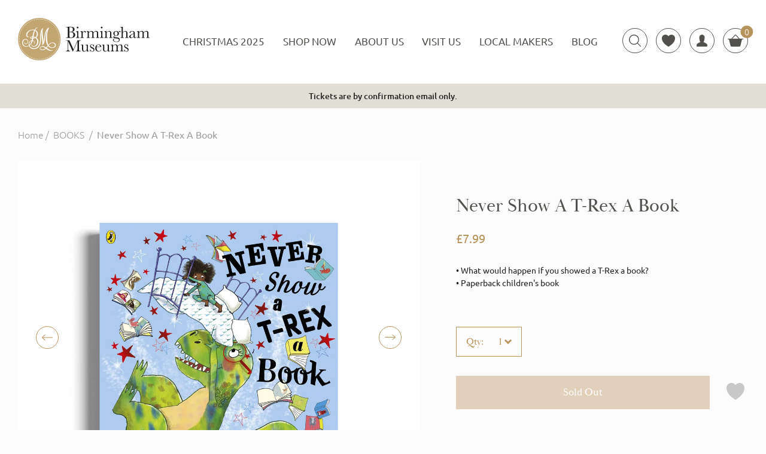

--- FILE ---
content_type: text/html; charset=utf-8
request_url: https://shop.birminghammuseums.org.uk/collections/books/products/never-show-a-t-rex-a-book
body_size: 32068
content:
<!doctype html>
<html lang="en">
<head>
  <meta charset="utf-8">
  <meta http-equiv="X-UA-Compatible" content="IE=edge">
  <meta name="viewport" content="width=device-width,initial-scale=1">
  <meta name="theme-color" content="">
  <link rel="canonical" href="https://shop.birminghammuseums.org.uk/products/never-show-a-t-rex-a-book">

    <title>
        Never Show A T-Rex A Book &ndash; Birmingham Museums Trust
    </title><meta name="description" content="Never Show A T-Rex A Book by Rashmi Sirdeshpande What would happen if you showed a T-Rex a book? Well, she wouldn&#39;t know what to do with it... would she? This is a madcap, super silly adventure story rooted in the transformative power of children&#39;s books. [shortcode] [short-description] • What would happen if you showe">

  <meta property="og:type" content="product" />
  <meta property="og:title" content="Never Show A T-Rex A Book" />
  
  <meta property="og:image" content="http://shop.birminghammuseums.org.uk/cdn/shop/products/9780241392669_Cover_grande.jpg?v=1627397330" />
  <meta property="og:image:secure_url" content="https://shop.birminghammuseums.org.uk/cdn/shop/products/9780241392669_Cover_grande.jpg?v=1627397330" />
  
  <meta property="og:image" content="http://shop.birminghammuseums.org.uk/cdn/shop/products/9780241392669_spread01_grande.jpg?v=1652257702" />
  <meta property="og:image:secure_url" content="https://shop.birminghammuseums.org.uk/cdn/shop/products/9780241392669_spread01_grande.jpg?v=1652257702" />
  
  <meta property="og:image" content="http://shop.birminghammuseums.org.uk/cdn/shop/products/9780241392669_spread02_grande.jpg?v=1652257705" />
  <meta property="og:image:secure_url" content="https://shop.birminghammuseums.org.uk/cdn/shop/products/9780241392669_spread02_grande.jpg?v=1652257705" />
  
  <meta property="og:image" content="http://shop.birminghammuseums.org.uk/cdn/shop/products/9780241392669_spread03_grande.jpg?v=1652257709" />
  <meta property="og:image:secure_url" content="https://shop.birminghammuseums.org.uk/cdn/shop/products/9780241392669_spread03_grande.jpg?v=1652257709" />
  
  <meta property="og:price:amount" content="7.99" />
  <meta property="og:price:currency" content="GBP" />



<meta property="og:description" content="Never Show A T-Rex A Book by Rashmi Sirdeshpande What would happen if you showed a T-Rex a book? Well, she wouldn&#39;t know what to do with it... would she? This is a madcap, super silly adventure story rooted in the transformative power of children&#39;s books. [shortcode] [short-description] • What would happen if you showe" />

<meta property="og:url" content="https://shop.birminghammuseums.org.uk/products/never-show-a-t-rex-a-book" />
<meta property="og:site_name" content="Birmingham Museums Trust" /><link href="https://www.birminghammuseums.org.uk/assets/favicons/favicon-dbf0c8c68e41a08bd05089e30be26e7f.ico" rel="shortcut icon" type="image/vnd.microsoft.icon"><link rel="preconnect" href="https://use.typekit.net">
<link rel="stylesheet" href="https://use.typekit.net/hzq3bjf.css"><link rel="stylesheet" type="text/css" href="//shop.birminghammuseums.org.uk/cdn/shop/t/4/assets/main.min.css?v=84465664015542062911696320753" />
    <link rel="stylesheet" type="text/css" href="//shop.birminghammuseums.org.uk/cdn/shop/t/4/assets/custom.css?v=66939705579593465621703008349" /><script>
    const DOMReady = function(a,b,c){b=document,c='addEventListener';b[c]?b[c]('DOMContentLoaded',a):window.attachEvent('onload',a)}
    const viewportWidth = window.innerWidth || document.documentElement.clientWidth;
    const cake = { 
        cart_item_count: 0,
        customer_id:null,};
</script><!-- Google Tag Manager -->
    <script>(function(w,d,s,l,i){w[l]=w[l]||[];w[l].push({'gtm.start':
    new Date().getTime(),event:'gtm.js'});var f=d.getElementsByTagName(s)[0],
    j=d.createElement(s),dl=l!='dataLayer'?'&l='+l:'';j.async=true;j.src=
    'https://www.googletagmanager.com/gtm.js?id='+i+dl;f.parentNode.insertBefore(j,f);
    })(window,document,'script','dataLayer','GTM-KT2SVV4G');</script>
    <!-- End Google Tag Manager -->
  
  <meta name="google-site-verification" content="HyWg15C2LQr_A9ZmAxbHaBEAJ0TEU9vwN_MYYkAs7rk" />

  <style>
    .cart-property .property_name {
        text-transform: capitalize;
    }
  </style>

    <script>window.performance && window.performance.mark && window.performance.mark('shopify.content_for_header.start');</script><meta name="google-site-verification" content="nSNEoTSugsJiEdRbghT8BBZ1WH7gaVYp1Ohf7UNgciM">
<meta name="facebook-domain-verification" content="mga9eep2u2oqkxbxpuwgccc7whckzm">
<meta id="shopify-digital-wallet" name="shopify-digital-wallet" content="/24285821/digital_wallets/dialog">
<meta name="shopify-checkout-api-token" content="7fb9c053733a4bc7a4d39635b4f072fe">
<link rel="alternate" type="application/json+oembed" href="https://shop.birminghammuseums.org.uk/products/never-show-a-t-rex-a-book.oembed">
<script async="async" src="/checkouts/internal/preloads.js?locale=en-GB"></script>
<link rel="preconnect" href="https://shop.app" crossorigin="anonymous">
<script async="async" src="https://shop.app/checkouts/internal/preloads.js?locale=en-GB&shop_id=24285821" crossorigin="anonymous"></script>
<script id="apple-pay-shop-capabilities" type="application/json">{"shopId":24285821,"countryCode":"GB","currencyCode":"GBP","merchantCapabilities":["supports3DS"],"merchantId":"gid:\/\/shopify\/Shop\/24285821","merchantName":"Birmingham Museums Trust","requiredBillingContactFields":["postalAddress","email","phone"],"requiredShippingContactFields":["postalAddress","email","phone"],"shippingType":"shipping","supportedNetworks":["visa","maestro","masterCard","amex","discover","elo"],"total":{"type":"pending","label":"Birmingham Museums Trust","amount":"1.00"},"shopifyPaymentsEnabled":true,"supportsSubscriptions":true}</script>
<script id="shopify-features" type="application/json">{"accessToken":"7fb9c053733a4bc7a4d39635b4f072fe","betas":["rich-media-storefront-analytics"],"domain":"shop.birminghammuseums.org.uk","predictiveSearch":true,"shopId":24285821,"locale":"en"}</script>
<script>var Shopify = Shopify || {};
Shopify.shop = "birminghammuseumstrust.myshopify.com";
Shopify.locale = "en";
Shopify.currency = {"active":"GBP","rate":"1.0"};
Shopify.country = "GB";
Shopify.theme = {"name":"Cake: Live","id":84028424269,"schema_name":null,"schema_version":null,"theme_store_id":null,"role":"main"};
Shopify.theme.handle = "null";
Shopify.theme.style = {"id":null,"handle":null};
Shopify.cdnHost = "shop.birminghammuseums.org.uk/cdn";
Shopify.routes = Shopify.routes || {};
Shopify.routes.root = "/";</script>
<script type="module">!function(o){(o.Shopify=o.Shopify||{}).modules=!0}(window);</script>
<script>!function(o){function n(){var o=[];function n(){o.push(Array.prototype.slice.apply(arguments))}return n.q=o,n}var t=o.Shopify=o.Shopify||{};t.loadFeatures=n(),t.autoloadFeatures=n()}(window);</script>
<script>
  window.ShopifyPay = window.ShopifyPay || {};
  window.ShopifyPay.apiHost = "shop.app\/pay";
  window.ShopifyPay.redirectState = null;
</script>
<script id="shop-js-analytics" type="application/json">{"pageType":"product"}</script>
<script defer="defer" async type="module" src="//shop.birminghammuseums.org.uk/cdn/shopifycloud/shop-js/modules/v2/client.init-shop-cart-sync_dlpDe4U9.en.esm.js"></script>
<script defer="defer" async type="module" src="//shop.birminghammuseums.org.uk/cdn/shopifycloud/shop-js/modules/v2/chunk.common_FunKbpTJ.esm.js"></script>
<script type="module">
  await import("//shop.birminghammuseums.org.uk/cdn/shopifycloud/shop-js/modules/v2/client.init-shop-cart-sync_dlpDe4U9.en.esm.js");
await import("//shop.birminghammuseums.org.uk/cdn/shopifycloud/shop-js/modules/v2/chunk.common_FunKbpTJ.esm.js");

  window.Shopify.SignInWithShop?.initShopCartSync?.({"fedCMEnabled":true,"windoidEnabled":true});

</script>
<script>
  window.Shopify = window.Shopify || {};
  if (!window.Shopify.featureAssets) window.Shopify.featureAssets = {};
  window.Shopify.featureAssets['shop-js'] = {"shop-cart-sync":["modules/v2/client.shop-cart-sync_DIWHqfTk.en.esm.js","modules/v2/chunk.common_FunKbpTJ.esm.js"],"init-fed-cm":["modules/v2/client.init-fed-cm_CmNkGb1A.en.esm.js","modules/v2/chunk.common_FunKbpTJ.esm.js"],"shop-button":["modules/v2/client.shop-button_Dpfxl9vG.en.esm.js","modules/v2/chunk.common_FunKbpTJ.esm.js"],"init-shop-cart-sync":["modules/v2/client.init-shop-cart-sync_dlpDe4U9.en.esm.js","modules/v2/chunk.common_FunKbpTJ.esm.js"],"init-shop-email-lookup-coordinator":["modules/v2/client.init-shop-email-lookup-coordinator_DUdFDmvK.en.esm.js","modules/v2/chunk.common_FunKbpTJ.esm.js"],"init-windoid":["modules/v2/client.init-windoid_V_O5I0mt.en.esm.js","modules/v2/chunk.common_FunKbpTJ.esm.js"],"pay-button":["modules/v2/client.pay-button_x_P2fRzB.en.esm.js","modules/v2/chunk.common_FunKbpTJ.esm.js"],"shop-toast-manager":["modules/v2/client.shop-toast-manager_p8J9W8kY.en.esm.js","modules/v2/chunk.common_FunKbpTJ.esm.js"],"shop-cash-offers":["modules/v2/client.shop-cash-offers_CtPYbIPM.en.esm.js","modules/v2/chunk.common_FunKbpTJ.esm.js","modules/v2/chunk.modal_n1zSoh3t.esm.js"],"shop-login-button":["modules/v2/client.shop-login-button_C3-NmE42.en.esm.js","modules/v2/chunk.common_FunKbpTJ.esm.js","modules/v2/chunk.modal_n1zSoh3t.esm.js"],"avatar":["modules/v2/client.avatar_BTnouDA3.en.esm.js"],"init-shop-for-new-customer-accounts":["modules/v2/client.init-shop-for-new-customer-accounts_aeWumpsw.en.esm.js","modules/v2/client.shop-login-button_C3-NmE42.en.esm.js","modules/v2/chunk.common_FunKbpTJ.esm.js","modules/v2/chunk.modal_n1zSoh3t.esm.js"],"init-customer-accounts-sign-up":["modules/v2/client.init-customer-accounts-sign-up_CRLhpYdY.en.esm.js","modules/v2/client.shop-login-button_C3-NmE42.en.esm.js","modules/v2/chunk.common_FunKbpTJ.esm.js","modules/v2/chunk.modal_n1zSoh3t.esm.js"],"init-customer-accounts":["modules/v2/client.init-customer-accounts_BkuyBVsz.en.esm.js","modules/v2/client.shop-login-button_C3-NmE42.en.esm.js","modules/v2/chunk.common_FunKbpTJ.esm.js","modules/v2/chunk.modal_n1zSoh3t.esm.js"],"shop-follow-button":["modules/v2/client.shop-follow-button_DDNA7Aw9.en.esm.js","modules/v2/chunk.common_FunKbpTJ.esm.js","modules/v2/chunk.modal_n1zSoh3t.esm.js"],"checkout-modal":["modules/v2/client.checkout-modal_EOl6FxyC.en.esm.js","modules/v2/chunk.common_FunKbpTJ.esm.js","modules/v2/chunk.modal_n1zSoh3t.esm.js"],"lead-capture":["modules/v2/client.lead-capture_LZVhB0lN.en.esm.js","modules/v2/chunk.common_FunKbpTJ.esm.js","modules/v2/chunk.modal_n1zSoh3t.esm.js"],"shop-login":["modules/v2/client.shop-login_D4d_T_FR.en.esm.js","modules/v2/chunk.common_FunKbpTJ.esm.js","modules/v2/chunk.modal_n1zSoh3t.esm.js"],"payment-terms":["modules/v2/client.payment-terms_g-geHK5T.en.esm.js","modules/v2/chunk.common_FunKbpTJ.esm.js","modules/v2/chunk.modal_n1zSoh3t.esm.js"]};
</script>
<script>(function() {
  var isLoaded = false;
  function asyncLoad() {
    if (isLoaded) return;
    isLoaded = true;
    var urls = ["https:\/\/age-verifier.onltr.app\/scripts\/5aa464e96025b091b32fb7e616c6f36a.js?shop=birminghammuseumstrust.myshopify.com","https:\/\/api-eu1.hubapi.com\/scriptloader\/v1\/145485924.js?shop=birminghammuseumstrust.myshopify.com"];
    for (var i = 0; i < urls.length; i++) {
      var s = document.createElement('script');
      s.type = 'text/javascript';
      s.async = true;
      s.src = urls[i];
      var x = document.getElementsByTagName('script')[0];
      x.parentNode.insertBefore(s, x);
    }
  };
  if(window.attachEvent) {
    window.attachEvent('onload', asyncLoad);
  } else {
    window.addEventListener('load', asyncLoad, false);
  }
})();</script>
<script id="__st">var __st={"a":24285821,"offset":0,"reqid":"48d6cde8-cb7f-4574-8529-ec9948c6da8e-1765900883","pageurl":"shop.birminghammuseums.org.uk\/collections\/books\/products\/never-show-a-t-rex-a-book","u":"70819e3f4e0f","p":"product","rtyp":"product","rid":4888513773645};</script>
<script>window.ShopifyPaypalV4VisibilityTracking = true;</script>
<script id="captcha-bootstrap">!function(){'use strict';const t='contact',e='account',n='new_comment',o=[[t,t],['blogs',n],['comments',n],[t,'customer']],c=[[e,'customer_login'],[e,'guest_login'],[e,'recover_customer_password'],[e,'create_customer']],r=t=>t.map((([t,e])=>`form[action*='/${t}']:not([data-nocaptcha='true']) input[name='form_type'][value='${e}']`)).join(','),a=t=>()=>t?[...document.querySelectorAll(t)].map((t=>t.form)):[];function s(){const t=[...o],e=r(t);return a(e)}const i='password',u='form_key',d=['recaptcha-v3-token','g-recaptcha-response','h-captcha-response',i],f=()=>{try{return window.sessionStorage}catch{return}},m='__shopify_v',_=t=>t.elements[u];function p(t,e,n=!1){try{const o=window.sessionStorage,c=JSON.parse(o.getItem(e)),{data:r}=function(t){const{data:e,action:n}=t;return t[m]||n?{data:e,action:n}:{data:t,action:n}}(c);for(const[e,n]of Object.entries(r))t.elements[e]&&(t.elements[e].value=n);n&&o.removeItem(e)}catch(o){console.error('form repopulation failed',{error:o})}}const l='form_type',E='cptcha';function T(t){t.dataset[E]=!0}const w=window,h=w.document,L='Shopify',v='ce_forms',y='captcha';let A=!1;((t,e)=>{const n=(g='f06e6c50-85a8-45c8-87d0-21a2b65856fe',I='https://cdn.shopify.com/shopifycloud/storefront-forms-hcaptcha/ce_storefront_forms_captcha_hcaptcha.v1.5.2.iife.js',D={infoText:'Protected by hCaptcha',privacyText:'Privacy',termsText:'Terms'},(t,e,n)=>{const o=w[L][v],c=o.bindForm;if(c)return c(t,g,e,D).then(n);var r;o.q.push([[t,g,e,D],n]),r=I,A||(h.body.append(Object.assign(h.createElement('script'),{id:'captcha-provider',async:!0,src:r})),A=!0)});var g,I,D;w[L]=w[L]||{},w[L][v]=w[L][v]||{},w[L][v].q=[],w[L][y]=w[L][y]||{},w[L][y].protect=function(t,e){n(t,void 0,e),T(t)},Object.freeze(w[L][y]),function(t,e,n,w,h,L){const[v,y,A,g]=function(t,e,n){const i=e?o:[],u=t?c:[],d=[...i,...u],f=r(d),m=r(i),_=r(d.filter((([t,e])=>n.includes(e))));return[a(f),a(m),a(_),s()]}(w,h,L),I=t=>{const e=t.target;return e instanceof HTMLFormElement?e:e&&e.form},D=t=>v().includes(t);t.addEventListener('submit',(t=>{const e=I(t);if(!e)return;const n=D(e)&&!e.dataset.hcaptchaBound&&!e.dataset.recaptchaBound,o=_(e),c=g().includes(e)&&(!o||!o.value);(n||c)&&t.preventDefault(),c&&!n&&(function(t){try{if(!f())return;!function(t){const e=f();if(!e)return;const n=_(t);if(!n)return;const o=n.value;o&&e.removeItem(o)}(t);const e=Array.from(Array(32),(()=>Math.random().toString(36)[2])).join('');!function(t,e){_(t)||t.append(Object.assign(document.createElement('input'),{type:'hidden',name:u})),t.elements[u].value=e}(t,e),function(t,e){const n=f();if(!n)return;const o=[...t.querySelectorAll(`input[type='${i}']`)].map((({name:t})=>t)),c=[...d,...o],r={};for(const[a,s]of new FormData(t).entries())c.includes(a)||(r[a]=s);n.setItem(e,JSON.stringify({[m]:1,action:t.action,data:r}))}(t,e)}catch(e){console.error('failed to persist form',e)}}(e),e.submit())}));const S=(t,e)=>{t&&!t.dataset[E]&&(n(t,e.some((e=>e===t))),T(t))};for(const o of['focusin','change'])t.addEventListener(o,(t=>{const e=I(t);D(e)&&S(e,y())}));const B=e.get('form_key'),M=e.get(l),P=B&&M;t.addEventListener('DOMContentLoaded',(()=>{const t=y();if(P)for(const e of t)e.elements[l].value===M&&p(e,B);[...new Set([...A(),...v().filter((t=>'true'===t.dataset.shopifyCaptcha))])].forEach((e=>S(e,t)))}))}(h,new URLSearchParams(w.location.search),n,t,e,['guest_login'])})(!0,!0)}();</script>
<script integrity="sha256-52AcMU7V7pcBOXWImdc/TAGTFKeNjmkeM1Pvks/DTgc=" data-source-attribution="shopify.loadfeatures" defer="defer" src="//shop.birminghammuseums.org.uk/cdn/shopifycloud/storefront/assets/storefront/load_feature-81c60534.js" crossorigin="anonymous"></script>
<script crossorigin="anonymous" defer="defer" src="//shop.birminghammuseums.org.uk/cdn/shopifycloud/storefront/assets/shopify_pay/storefront-65b4c6d7.js?v=20250812"></script>
<script data-source-attribution="shopify.dynamic_checkout.dynamic.init">var Shopify=Shopify||{};Shopify.PaymentButton=Shopify.PaymentButton||{isStorefrontPortableWallets:!0,init:function(){window.Shopify.PaymentButton.init=function(){};var t=document.createElement("script");t.src="https://shop.birminghammuseums.org.uk/cdn/shopifycloud/portable-wallets/latest/portable-wallets.en.js",t.type="module",document.head.appendChild(t)}};
</script>
<script data-source-attribution="shopify.dynamic_checkout.buyer_consent">
  function portableWalletsHideBuyerConsent(e){var t=document.getElementById("shopify-buyer-consent"),n=document.getElementById("shopify-subscription-policy-button");t&&n&&(t.classList.add("hidden"),t.setAttribute("aria-hidden","true"),n.removeEventListener("click",e))}function portableWalletsShowBuyerConsent(e){var t=document.getElementById("shopify-buyer-consent"),n=document.getElementById("shopify-subscription-policy-button");t&&n&&(t.classList.remove("hidden"),t.removeAttribute("aria-hidden"),n.addEventListener("click",e))}window.Shopify?.PaymentButton&&(window.Shopify.PaymentButton.hideBuyerConsent=portableWalletsHideBuyerConsent,window.Shopify.PaymentButton.showBuyerConsent=portableWalletsShowBuyerConsent);
</script>
<script data-source-attribution="shopify.dynamic_checkout.cart.bootstrap">document.addEventListener("DOMContentLoaded",(function(){function t(){return document.querySelector("shopify-accelerated-checkout-cart, shopify-accelerated-checkout")}if(t())Shopify.PaymentButton.init();else{new MutationObserver((function(e,n){t()&&(Shopify.PaymentButton.init(),n.disconnect())})).observe(document.body,{childList:!0,subtree:!0})}}));
</script>
<script id='scb4127' type='text/javascript' async='' src='https://shop.birminghammuseums.org.uk/cdn/shopifycloud/privacy-banner/storefront-banner.js'></script><link id="shopify-accelerated-checkout-styles" rel="stylesheet" media="screen" href="https://shop.birminghammuseums.org.uk/cdn/shopifycloud/portable-wallets/latest/accelerated-checkout-backwards-compat.css" crossorigin="anonymous">
<style id="shopify-accelerated-checkout-cart">
        #shopify-buyer-consent {
  margin-top: 1em;
  display: inline-block;
  width: 100%;
}

#shopify-buyer-consent.hidden {
  display: none;
}

#shopify-subscription-policy-button {
  background: none;
  border: none;
  padding: 0;
  text-decoration: underline;
  font-size: inherit;
  cursor: pointer;
}

#shopify-subscription-policy-button::before {
  box-shadow: none;
}

      </style>

<script>window.performance && window.performance.mark && window.performance.mark('shopify.content_for_header.end');</script>
<!-- "snippets/hulkcode_common.liquid" was not rendered, the associated app was uninstalled --><script src='https://ha-product-option.nyc3.digitaloceanspaces.com/assets/api/v2-beta/hulkcode.js?1765900883' defer='defer'></script><!-- BEGIN app block: shopify://apps/klaviyo-email-marketing-sms/blocks/klaviyo-onsite-embed/2632fe16-c075-4321-a88b-50b567f42507 -->















  <script>
    window.klaviyoReviewsProductDesignMode = false
  </script>







<!-- END app block --><link href="https://monorail-edge.shopifysvc.com" rel="dns-prefetch">
<script>(function(){if ("sendBeacon" in navigator && "performance" in window) {try {var session_token_from_headers = performance.getEntriesByType('navigation')[0].serverTiming.find(x => x.name == '_s').description;} catch {var session_token_from_headers = undefined;}var session_cookie_matches = document.cookie.match(/_shopify_s=([^;]*)/);var session_token_from_cookie = session_cookie_matches && session_cookie_matches.length === 2 ? session_cookie_matches[1] : "";var session_token = session_token_from_headers || session_token_from_cookie || "";function handle_abandonment_event(e) {var entries = performance.getEntries().filter(function(entry) {return /monorail-edge.shopifysvc.com/.test(entry.name);});if (!window.abandonment_tracked && entries.length === 0) {window.abandonment_tracked = true;var currentMs = Date.now();var navigation_start = performance.timing.navigationStart;var payload = {shop_id: 24285821,url: window.location.href,navigation_start,duration: currentMs - navigation_start,session_token,page_type: "product"};window.navigator.sendBeacon("https://monorail-edge.shopifysvc.com/v1/produce", JSON.stringify({schema_id: "online_store_buyer_site_abandonment/1.1",payload: payload,metadata: {event_created_at_ms: currentMs,event_sent_at_ms: currentMs}}));}}window.addEventListener('pagehide', handle_abandonment_event);}}());</script>
<script id="web-pixels-manager-setup">(function e(e,d,r,n,o){if(void 0===o&&(o={}),!Boolean(null===(a=null===(i=window.Shopify)||void 0===i?void 0:i.analytics)||void 0===a?void 0:a.replayQueue)){var i,a;window.Shopify=window.Shopify||{};var t=window.Shopify;t.analytics=t.analytics||{};var s=t.analytics;s.replayQueue=[],s.publish=function(e,d,r){return s.replayQueue.push([e,d,r]),!0};try{self.performance.mark("wpm:start")}catch(e){}var l=function(){var e={modern:/Edge?\/(1{2}[4-9]|1[2-9]\d|[2-9]\d{2}|\d{4,})\.\d+(\.\d+|)|Firefox\/(1{2}[4-9]|1[2-9]\d|[2-9]\d{2}|\d{4,})\.\d+(\.\d+|)|Chrom(ium|e)\/(9{2}|\d{3,})\.\d+(\.\d+|)|(Maci|X1{2}).+ Version\/(15\.\d+|(1[6-9]|[2-9]\d|\d{3,})\.\d+)([,.]\d+|)( \(\w+\)|)( Mobile\/\w+|) Safari\/|Chrome.+OPR\/(9{2}|\d{3,})\.\d+\.\d+|(CPU[ +]OS|iPhone[ +]OS|CPU[ +]iPhone|CPU IPhone OS|CPU iPad OS)[ +]+(15[._]\d+|(1[6-9]|[2-9]\d|\d{3,})[._]\d+)([._]\d+|)|Android:?[ /-](13[3-9]|1[4-9]\d|[2-9]\d{2}|\d{4,})(\.\d+|)(\.\d+|)|Android.+Firefox\/(13[5-9]|1[4-9]\d|[2-9]\d{2}|\d{4,})\.\d+(\.\d+|)|Android.+Chrom(ium|e)\/(13[3-9]|1[4-9]\d|[2-9]\d{2}|\d{4,})\.\d+(\.\d+|)|SamsungBrowser\/([2-9]\d|\d{3,})\.\d+/,legacy:/Edge?\/(1[6-9]|[2-9]\d|\d{3,})\.\d+(\.\d+|)|Firefox\/(5[4-9]|[6-9]\d|\d{3,})\.\d+(\.\d+|)|Chrom(ium|e)\/(5[1-9]|[6-9]\d|\d{3,})\.\d+(\.\d+|)([\d.]+$|.*Safari\/(?![\d.]+ Edge\/[\d.]+$))|(Maci|X1{2}).+ Version\/(10\.\d+|(1[1-9]|[2-9]\d|\d{3,})\.\d+)([,.]\d+|)( \(\w+\)|)( Mobile\/\w+|) Safari\/|Chrome.+OPR\/(3[89]|[4-9]\d|\d{3,})\.\d+\.\d+|(CPU[ +]OS|iPhone[ +]OS|CPU[ +]iPhone|CPU IPhone OS|CPU iPad OS)[ +]+(10[._]\d+|(1[1-9]|[2-9]\d|\d{3,})[._]\d+)([._]\d+|)|Android:?[ /-](13[3-9]|1[4-9]\d|[2-9]\d{2}|\d{4,})(\.\d+|)(\.\d+|)|Mobile Safari.+OPR\/([89]\d|\d{3,})\.\d+\.\d+|Android.+Firefox\/(13[5-9]|1[4-9]\d|[2-9]\d{2}|\d{4,})\.\d+(\.\d+|)|Android.+Chrom(ium|e)\/(13[3-9]|1[4-9]\d|[2-9]\d{2}|\d{4,})\.\d+(\.\d+|)|Android.+(UC? ?Browser|UCWEB|U3)[ /]?(15\.([5-9]|\d{2,})|(1[6-9]|[2-9]\d|\d{3,})\.\d+)\.\d+|SamsungBrowser\/(5\.\d+|([6-9]|\d{2,})\.\d+)|Android.+MQ{2}Browser\/(14(\.(9|\d{2,})|)|(1[5-9]|[2-9]\d|\d{3,})(\.\d+|))(\.\d+|)|K[Aa][Ii]OS\/(3\.\d+|([4-9]|\d{2,})\.\d+)(\.\d+|)/},d=e.modern,r=e.legacy,n=navigator.userAgent;return n.match(d)?"modern":n.match(r)?"legacy":"unknown"}(),u="modern"===l?"modern":"legacy",c=(null!=n?n:{modern:"",legacy:""})[u],f=function(e){return[e.baseUrl,"/wpm","/b",e.hashVersion,"modern"===e.buildTarget?"m":"l",".js"].join("")}({baseUrl:d,hashVersion:r,buildTarget:u}),m=function(e){var d=e.version,r=e.bundleTarget,n=e.surface,o=e.pageUrl,i=e.monorailEndpoint;return{emit:function(e){var a=e.status,t=e.errorMsg,s=(new Date).getTime(),l=JSON.stringify({metadata:{event_sent_at_ms:s},events:[{schema_id:"web_pixels_manager_load/3.1",payload:{version:d,bundle_target:r,page_url:o,status:a,surface:n,error_msg:t},metadata:{event_created_at_ms:s}}]});if(!i)return console&&console.warn&&console.warn("[Web Pixels Manager] No Monorail endpoint provided, skipping logging."),!1;try{return self.navigator.sendBeacon.bind(self.navigator)(i,l)}catch(e){}var u=new XMLHttpRequest;try{return u.open("POST",i,!0),u.setRequestHeader("Content-Type","text/plain"),u.send(l),!0}catch(e){return console&&console.warn&&console.warn("[Web Pixels Manager] Got an unhandled error while logging to Monorail."),!1}}}}({version:r,bundleTarget:l,surface:e.surface,pageUrl:self.location.href,monorailEndpoint:e.monorailEndpoint});try{o.browserTarget=l,function(e){var d=e.src,r=e.async,n=void 0===r||r,o=e.onload,i=e.onerror,a=e.sri,t=e.scriptDataAttributes,s=void 0===t?{}:t,l=document.createElement("script"),u=document.querySelector("head"),c=document.querySelector("body");if(l.async=n,l.src=d,a&&(l.integrity=a,l.crossOrigin="anonymous"),s)for(var f in s)if(Object.prototype.hasOwnProperty.call(s,f))try{l.dataset[f]=s[f]}catch(e){}if(o&&l.addEventListener("load",o),i&&l.addEventListener("error",i),u)u.appendChild(l);else{if(!c)throw new Error("Did not find a head or body element to append the script");c.appendChild(l)}}({src:f,async:!0,onload:function(){if(!function(){var e,d;return Boolean(null===(d=null===(e=window.Shopify)||void 0===e?void 0:e.analytics)||void 0===d?void 0:d.initialized)}()){var d=window.webPixelsManager.init(e)||void 0;if(d){var r=window.Shopify.analytics;r.replayQueue.forEach((function(e){var r=e[0],n=e[1],o=e[2];d.publishCustomEvent(r,n,o)})),r.replayQueue=[],r.publish=d.publishCustomEvent,r.visitor=d.visitor,r.initialized=!0}}},onerror:function(){return m.emit({status:"failed",errorMsg:"".concat(f," has failed to load")})},sri:function(e){var d=/^sha384-[A-Za-z0-9+/=]+$/;return"string"==typeof e&&d.test(e)}(c)?c:"",scriptDataAttributes:o}),m.emit({status:"loading"})}catch(e){m.emit({status:"failed",errorMsg:(null==e?void 0:e.message)||"Unknown error"})}}})({shopId: 24285821,storefrontBaseUrl: "https://shop.birminghammuseums.org.uk",extensionsBaseUrl: "https://extensions.shopifycdn.com/cdn/shopifycloud/web-pixels-manager",monorailEndpoint: "https://monorail-edge.shopifysvc.com/unstable/produce_batch",surface: "storefront-renderer",enabledBetaFlags: ["2dca8a86"],webPixelsConfigList: [{"id":"2089156988","configuration":"{\"accountID\":\"birminghammuseumstrust\"}","eventPayloadVersion":"v1","runtimeContext":"STRICT","scriptVersion":"162380e6ffd3e5a2854f1aabf54537bb","type":"APP","apiClientId":32196493313,"privacyPurposes":["ANALYTICS","MARKETING","SALE_OF_DATA"],"dataSharingAdjustments":{"protectedCustomerApprovalScopes":["read_customer_address","read_customer_email","read_customer_name","read_customer_personal_data","read_customer_phone"]}},{"id":"428245211","configuration":"{\"config\":\"{\\\"google_tag_ids\\\":[\\\"G-MVBBLS21YX\\\",\\\"GT-5D48MQN\\\"],\\\"target_country\\\":\\\"GB\\\",\\\"gtag_events\\\":[{\\\"type\\\":\\\"search\\\",\\\"action_label\\\":\\\"G-MVBBLS21YX\\\"},{\\\"type\\\":\\\"begin_checkout\\\",\\\"action_label\\\":\\\"G-MVBBLS21YX\\\"},{\\\"type\\\":\\\"view_item\\\",\\\"action_label\\\":[\\\"G-MVBBLS21YX\\\",\\\"MC-7Y109W3E4H\\\"]},{\\\"type\\\":\\\"purchase\\\",\\\"action_label\\\":[\\\"G-MVBBLS21YX\\\",\\\"MC-7Y109W3E4H\\\"]},{\\\"type\\\":\\\"page_view\\\",\\\"action_label\\\":[\\\"G-MVBBLS21YX\\\",\\\"MC-7Y109W3E4H\\\"]},{\\\"type\\\":\\\"add_payment_info\\\",\\\"action_label\\\":\\\"G-MVBBLS21YX\\\"},{\\\"type\\\":\\\"add_to_cart\\\",\\\"action_label\\\":\\\"G-MVBBLS21YX\\\"}],\\\"enable_monitoring_mode\\\":false}\"}","eventPayloadVersion":"v1","runtimeContext":"OPEN","scriptVersion":"b2a88bafab3e21179ed38636efcd8a93","type":"APP","apiClientId":1780363,"privacyPurposes":[],"dataSharingAdjustments":{"protectedCustomerApprovalScopes":["read_customer_address","read_customer_email","read_customer_name","read_customer_personal_data","read_customer_phone"]}},{"id":"217481435","configuration":"{\"pixel_id\":\"593402738338676\",\"pixel_type\":\"facebook_pixel\",\"metaapp_system_user_token\":\"-\"}","eventPayloadVersion":"v1","runtimeContext":"OPEN","scriptVersion":"ca16bc87fe92b6042fbaa3acc2fbdaa6","type":"APP","apiClientId":2329312,"privacyPurposes":["ANALYTICS","MARKETING","SALE_OF_DATA"],"dataSharingAdjustments":{"protectedCustomerApprovalScopes":["read_customer_address","read_customer_email","read_customer_name","read_customer_personal_data","read_customer_phone"]}},{"id":"shopify-app-pixel","configuration":"{}","eventPayloadVersion":"v1","runtimeContext":"STRICT","scriptVersion":"0450","apiClientId":"shopify-pixel","type":"APP","privacyPurposes":["ANALYTICS","MARKETING"]},{"id":"shopify-custom-pixel","eventPayloadVersion":"v1","runtimeContext":"LAX","scriptVersion":"0450","apiClientId":"shopify-pixel","type":"CUSTOM","privacyPurposes":["ANALYTICS","MARKETING"]}],isMerchantRequest: false,initData: {"shop":{"name":"Birmingham Museums Trust","paymentSettings":{"currencyCode":"GBP"},"myshopifyDomain":"birminghammuseumstrust.myshopify.com","countryCode":"GB","storefrontUrl":"https:\/\/shop.birminghammuseums.org.uk"},"customer":null,"cart":null,"checkout":null,"productVariants":[{"price":{"amount":7.99,"currencyCode":"GBP"},"product":{"title":"Never Show A T-Rex A Book","vendor":"Bookspeed","id":"4888513773645","untranslatedTitle":"Never Show A T-Rex A Book","url":"\/products\/never-show-a-t-rex-a-book","type":"Books"},"id":"33228289835085","image":{"src":"\/\/shop.birminghammuseums.org.uk\/cdn\/shop\/products\/9780241392669_Cover.jpg?v=1627397330"},"sku":"7-706811","title":"Default Title","untranslatedTitle":"Default Title"}],"purchasingCompany":null},},"https://shop.birminghammuseums.org.uk/cdn","ae1676cfwd2530674p4253c800m34e853cb",{"modern":"","legacy":""},{"shopId":"24285821","storefrontBaseUrl":"https:\/\/shop.birminghammuseums.org.uk","extensionBaseUrl":"https:\/\/extensions.shopifycdn.com\/cdn\/shopifycloud\/web-pixels-manager","surface":"storefront-renderer","enabledBetaFlags":"[\"2dca8a86\"]","isMerchantRequest":"false","hashVersion":"ae1676cfwd2530674p4253c800m34e853cb","publish":"custom","events":"[[\"page_viewed\",{}],[\"product_viewed\",{\"productVariant\":{\"price\":{\"amount\":7.99,\"currencyCode\":\"GBP\"},\"product\":{\"title\":\"Never Show A T-Rex A Book\",\"vendor\":\"Bookspeed\",\"id\":\"4888513773645\",\"untranslatedTitle\":\"Never Show A T-Rex A Book\",\"url\":\"\/products\/never-show-a-t-rex-a-book\",\"type\":\"Books\"},\"id\":\"33228289835085\",\"image\":{\"src\":\"\/\/shop.birminghammuseums.org.uk\/cdn\/shop\/products\/9780241392669_Cover.jpg?v=1627397330\"},\"sku\":\"7-706811\",\"title\":\"Default Title\",\"untranslatedTitle\":\"Default Title\"}}]]"});</script><script>
  window.ShopifyAnalytics = window.ShopifyAnalytics || {};
  window.ShopifyAnalytics.meta = window.ShopifyAnalytics.meta || {};
  window.ShopifyAnalytics.meta.currency = 'GBP';
  var meta = {"product":{"id":4888513773645,"gid":"gid:\/\/shopify\/Product\/4888513773645","vendor":"Bookspeed","type":"Books","variants":[{"id":33228289835085,"price":799,"name":"Never Show A T-Rex A Book","public_title":null,"sku":"7-706811"}],"remote":false},"page":{"pageType":"product","resourceType":"product","resourceId":4888513773645}};
  for (var attr in meta) {
    window.ShopifyAnalytics.meta[attr] = meta[attr];
  }
</script>
<script class="analytics">
  (function () {
    var customDocumentWrite = function(content) {
      var jquery = null;

      if (window.jQuery) {
        jquery = window.jQuery;
      } else if (window.Checkout && window.Checkout.$) {
        jquery = window.Checkout.$;
      }

      if (jquery) {
        jquery('body').append(content);
      }
    };

    var hasLoggedConversion = function(token) {
      if (token) {
        return document.cookie.indexOf('loggedConversion=' + token) !== -1;
      }
      return false;
    }

    var setCookieIfConversion = function(token) {
      if (token) {
        var twoMonthsFromNow = new Date(Date.now());
        twoMonthsFromNow.setMonth(twoMonthsFromNow.getMonth() + 2);

        document.cookie = 'loggedConversion=' + token + '; expires=' + twoMonthsFromNow;
      }
    }

    var trekkie = window.ShopifyAnalytics.lib = window.trekkie = window.trekkie || [];
    if (trekkie.integrations) {
      return;
    }
    trekkie.methods = [
      'identify',
      'page',
      'ready',
      'track',
      'trackForm',
      'trackLink'
    ];
    trekkie.factory = function(method) {
      return function() {
        var args = Array.prototype.slice.call(arguments);
        args.unshift(method);
        trekkie.push(args);
        return trekkie;
      };
    };
    for (var i = 0; i < trekkie.methods.length; i++) {
      var key = trekkie.methods[i];
      trekkie[key] = trekkie.factory(key);
    }
    trekkie.load = function(config) {
      trekkie.config = config || {};
      trekkie.config.initialDocumentCookie = document.cookie;
      var first = document.getElementsByTagName('script')[0];
      var script = document.createElement('script');
      script.type = 'text/javascript';
      script.onerror = function(e) {
        var scriptFallback = document.createElement('script');
        scriptFallback.type = 'text/javascript';
        scriptFallback.onerror = function(error) {
                var Monorail = {
      produce: function produce(monorailDomain, schemaId, payload) {
        var currentMs = new Date().getTime();
        var event = {
          schema_id: schemaId,
          payload: payload,
          metadata: {
            event_created_at_ms: currentMs,
            event_sent_at_ms: currentMs
          }
        };
        return Monorail.sendRequest("https://" + monorailDomain + "/v1/produce", JSON.stringify(event));
      },
      sendRequest: function sendRequest(endpointUrl, payload) {
        // Try the sendBeacon API
        if (window && window.navigator && typeof window.navigator.sendBeacon === 'function' && typeof window.Blob === 'function' && !Monorail.isIos12()) {
          var blobData = new window.Blob([payload], {
            type: 'text/plain'
          });

          if (window.navigator.sendBeacon(endpointUrl, blobData)) {
            return true;
          } // sendBeacon was not successful

        } // XHR beacon

        var xhr = new XMLHttpRequest();

        try {
          xhr.open('POST', endpointUrl);
          xhr.setRequestHeader('Content-Type', 'text/plain');
          xhr.send(payload);
        } catch (e) {
          console.log(e);
        }

        return false;
      },
      isIos12: function isIos12() {
        return window.navigator.userAgent.lastIndexOf('iPhone; CPU iPhone OS 12_') !== -1 || window.navigator.userAgent.lastIndexOf('iPad; CPU OS 12_') !== -1;
      }
    };
    Monorail.produce('monorail-edge.shopifysvc.com',
      'trekkie_storefront_load_errors/1.1',
      {shop_id: 24285821,
      theme_id: 84028424269,
      app_name: "storefront",
      context_url: window.location.href,
      source_url: "//shop.birminghammuseums.org.uk/cdn/s/trekkie.storefront.23b90327a0b2c94129db92772d2925a9b88e09c5.min.js"});

        };
        scriptFallback.async = true;
        scriptFallback.src = '//shop.birminghammuseums.org.uk/cdn/s/trekkie.storefront.23b90327a0b2c94129db92772d2925a9b88e09c5.min.js';
        first.parentNode.insertBefore(scriptFallback, first);
      };
      script.async = true;
      script.src = '//shop.birminghammuseums.org.uk/cdn/s/trekkie.storefront.23b90327a0b2c94129db92772d2925a9b88e09c5.min.js';
      first.parentNode.insertBefore(script, first);
    };
    trekkie.load(
      {"Trekkie":{"appName":"storefront","development":false,"defaultAttributes":{"shopId":24285821,"isMerchantRequest":null,"themeId":84028424269,"themeCityHash":"4733234052188895885","contentLanguage":"en","currency":"GBP"},"isServerSideCookieWritingEnabled":true,"monorailRegion":"shop_domain"},"Session Attribution":{},"S2S":{"facebookCapiEnabled":true,"source":"trekkie-storefront-renderer","apiClientId":580111}}
    );

    var loaded = false;
    trekkie.ready(function() {
      if (loaded) return;
      loaded = true;

      window.ShopifyAnalytics.lib = window.trekkie;

      var originalDocumentWrite = document.write;
      document.write = customDocumentWrite;
      try { window.ShopifyAnalytics.merchantGoogleAnalytics.call(this); } catch(error) {};
      document.write = originalDocumentWrite;

      window.ShopifyAnalytics.lib.page(null,{"pageType":"product","resourceType":"product","resourceId":4888513773645,"shopifyEmitted":true});

      var match = window.location.pathname.match(/checkouts\/(.+)\/(thank_you|post_purchase)/)
      var token = match? match[1]: undefined;
      if (!hasLoggedConversion(token)) {
        setCookieIfConversion(token);
        window.ShopifyAnalytics.lib.track("Viewed Product",{"currency":"GBP","variantId":33228289835085,"productId":4888513773645,"productGid":"gid:\/\/shopify\/Product\/4888513773645","name":"Never Show A T-Rex A Book","price":"7.99","sku":"7-706811","brand":"Bookspeed","variant":null,"category":"Books","nonInteraction":true,"remote":false},undefined,undefined,{"shopifyEmitted":true});
      window.ShopifyAnalytics.lib.track("monorail:\/\/trekkie_storefront_viewed_product\/1.1",{"currency":"GBP","variantId":33228289835085,"productId":4888513773645,"productGid":"gid:\/\/shopify\/Product\/4888513773645","name":"Never Show A T-Rex A Book","price":"7.99","sku":"7-706811","brand":"Bookspeed","variant":null,"category":"Books","nonInteraction":true,"remote":false,"referer":"https:\/\/shop.birminghammuseums.org.uk\/collections\/books\/products\/never-show-a-t-rex-a-book"});
      }
    });


        var eventsListenerScript = document.createElement('script');
        eventsListenerScript.async = true;
        eventsListenerScript.src = "//shop.birminghammuseums.org.uk/cdn/shopifycloud/storefront/assets/shop_events_listener-3da45d37.js";
        document.getElementsByTagName('head')[0].appendChild(eventsListenerScript);

})();</script>
  <script>
  if (!window.ga || (window.ga && typeof window.ga !== 'function')) {
    window.ga = function ga() {
      (window.ga.q = window.ga.q || []).push(arguments);
      if (window.Shopify && window.Shopify.analytics && typeof window.Shopify.analytics.publish === 'function') {
        window.Shopify.analytics.publish("ga_stub_called", {}, {sendTo: "google_osp_migration"});
      }
      console.error("Shopify's Google Analytics stub called with:", Array.from(arguments), "\nSee https://help.shopify.com/manual/promoting-marketing/pixels/pixel-migration#google for more information.");
    };
    if (window.Shopify && window.Shopify.analytics && typeof window.Shopify.analytics.publish === 'function') {
      window.Shopify.analytics.publish("ga_stub_initialized", {}, {sendTo: "google_osp_migration"});
    }
  }
</script>
<script
  defer
  src="https://shop.birminghammuseums.org.uk/cdn/shopifycloud/perf-kit/shopify-perf-kit-2.1.2.min.js"
  data-application="storefront-renderer"
  data-shop-id="24285821"
  data-render-region="gcp-us-east1"
  data-page-type="product"
  data-theme-instance-id="84028424269"
  data-theme-name=""
  data-theme-version=""
  data-monorail-region="shop_domain"
  data-resource-timing-sampling-rate="10"
  data-shs="true"
  data-shs-beacon="true"
  data-shs-export-with-fetch="true"
  data-shs-logs-sample-rate="1"
  data-shs-beacon-endpoint="https://shop.birminghammuseums.org.uk/api/collect"
></script>
</head>

<body class="template-product "><div id="shopify-section-header" class="shopify-section"><header id="main-header">
    <div class="container">
        
        <a class="logo" href="/" title="Header Logo Homepage Link">
            
            <svg xmlns="http://www.w3.org/2000/svg" xmlns:xlink="http://www.w3.org/1999/xlink" viewBox="0 0 771.5 250"><path fill="#1D1D1B" d="M313.6 82.8c7.4.5 12.9 2.4 16.5 5.5 3.6 3.1 5.4 7.1 5.4 11.8 0 4.1-1.2 7.6-3.7 10.6-2.4 3-5.6 4.9-9.3 5.8-3.8.9-8.9 1.4-15.3 1.4h-25.6v-2.2h2.5c2.8 0 4.7-.4 5.8-1.1a4.4 4.4 0 002-3.3c.3-1.5.4-5 .4-10.4V69.2c0-5.3-.2-8.7-.5-10.2s-.9-2.6-1.9-3.2c-1-.6-3.1-.9-6.4-.9h-1.2v-2.2l10.7-.3 12.2-.4c17.8 0 26.7 5.1 26.7 15.4 0 4.2-1.5 7.6-4.6 10.2-2.9 2.6-7.5 4.3-13.7 5.2m-11.8-.9h2c6.9 0 11.6-1.1 14.2-3.3 2.5-2.2 3.8-5.7 3.8-10.6 0-3.4-.5-6-1.5-7.9-1-1.9-2.5-3.3-4.5-4.3s-5.4-1.5-10.2-1.5c-1.2 0-2.5 0-3.8.1v27.5zm0 2.3v14.5c0 6.2.1 10.1.3 11.8.2 1.7.8 2.9 1.8 3.8 1 .9 2.9 1.3 5.8 1.3 5.1 0 9-1.3 11.5-3.9 2.6-2.6 3.8-6.6 3.8-11.8 0-5.4-1.5-9.3-4.3-11.9-2.9-2.5-8-3.8-15.3-3.8-1.1-.1-2.3 0-3.6 0M353.7 76.9v27.4c0 4.2.1 6.8.2 7.9.1 1.1.6 1.9 1.4 2.5.8.6 2.2.9 4.3.9h1v2.2h-21.2v-2.2h1.6c2.3 0 3.8-.3 4.4-1 .7-.7 1.1-1.4 1.2-2.4.1-.9.2-3.6.2-8V92.4c0-4.6-.2-7.4-.6-8.5-.4-1-1-1.7-1.7-1.9-.7-.3-2-.4-3.8-.4h-1.3v-2.2c5.7-.6 10.1-1.4 13.3-2.5h1zm-9.2-20.1c0-1.4.5-2.6 1.5-3.6a4.85 4.85 0 017 0c1 1 1.4 2.2 1.4 3.6s-.5 2.6-1.4 3.6c-1 1-2.1 1.5-3.5 1.5s-2.6-.5-3.5-1.5c-1-1-1.5-2.2-1.5-3.6M378.9 87c1.1-2.9 2.9-5.2 5.3-7.2 2.5-1.9 4.8-2.9 7.2-2.9 2.1 0 3.8.7 5 2 1.2 1.3 1.8 2.7 1.8 4 0 .9-.3 1.7-.9 2.4-.6.7-1.4 1-2.3 1-1.6 0-2.8-1.2-3.7-3.6-.6-1.6-1.4-2.4-2.6-2.4-1.4 0-3 .9-5 2.8-1.9 1.9-3.2 3.8-3.7 5.8s-.8 4.8-.8 8.3v7c0 4.2.1 6.8.2 7.9.1 1.1.6 1.9 1.4 2.5.8.6 2.2.9 4.3.9h1.3v2.2h-20.9v-2.2h1c1.9 0 3.3-.3 4.1-.8.8-.5 1.3-1.3 1.5-2.2.2-1 .2-3.7.2-8.3V93.3c0-4.2-.1-6.9-.2-8-.1-1.1-.6-1.9-1.4-2.5-.8-.6-2.2-.9-4.3-.9h-1v-2.2c3-.4 7-1.3 11.8-2.8 1.1 2.6 1.6 5.9 1.7 10.1M413.8 76.9h.5c.9 2.1 1.4 4.9 1.4 8.3 2.1-2.8 4.5-4.8 6.9-6.2 2.5-1.4 5.2-2.1 8-2.1 3.2 0 5.9.7 7.9 2.2 2 1.5 3.4 3.7 4.2 6.6 2.4-2.9 4.9-5.2 7.5-6.6 2.6-1.5 5.2-2.2 7.8-2.2 3 0 5.6.7 7.7 2.1 2.1 1.4 3.4 3 3.8 4.8.4 1.8.7 4.7.7 8.7v11.8c0 4.6.1 7.4.3 8.4.2 1 .7 1.7 1.5 2.2.8.5 2.4.7 4.7.7v2.2H457v-2.2c2.1 0 3.5-.2 4.4-.7.8-.5 1.4-1.2 1.6-2.1.2-.9.3-3.8.3-8.5V91.2c0-2.7-.2-4.7-.5-6a6.2 6.2 0 00-2.4-3.5c-1.3-1-2.9-1.4-5-1.4s-4.2.7-6.3 2.1c-2.1 1.4-4.2 3.5-6.3 6.4v15.5c0 4.2.1 6.8.2 7.9.1 1.1.6 1.9 1.3 2.5.8.6 2.2.9 4.2.9v2.2h-19v-2.2c2.1 0 3.6-.2 4.5-.7.9-.4 1.4-1.1 1.6-2.1.2-.9.3-3.8.3-8.6V93.5c0-3.5-.1-6-.4-7.5-.3-1.6-1.1-2.9-2.5-4a8.04 8.04 0 00-5.1-1.7c-2 0-4 .6-6.1 1.9-2.1 1.3-4.2 3.2-6.3 5.8v16.4c0 4.3.1 7 .2 8.1a3 3 0 001.4 2.4c.8.5 2.3.8 4.5.8v2.2h-19.3v-2.2c2.1 0 3.6-.2 4.4-.7.8-.5 1.4-1.2 1.6-2.1.2-.9.3-3.8.3-8.5V92.6c0-4.5-.1-7.2-.2-8.2-.1-1-.6-1.8-1.5-2.3-.9-.5-2.4-.8-4.6-.8v-2.2c4.7-.5 8.5-1.2 11.5-2.2M494.8 76.9v27.4c0 4.2.1 6.8.2 7.9.1 1.1.6 1.9 1.4 2.5.8.6 2.2.9 4.3.9h1v2.2h-21.2v-2.2h1.6c2.3 0 3.8-.3 4.4-1 .7-.7 1.1-1.4 1.2-2.4.1-.9.2-3.6.2-8V92.4c0-4.6-.2-7.4-.6-8.5-.4-1-1-1.7-1.7-1.9-.7-.3-2-.4-3.8-.4h-1.3v-2.2c5.7-.6 10.1-1.4 13.3-2.5h1zm-9.3-20.1c0-1.4.5-2.6 1.5-3.6a4.85 4.85 0 017 0c1 1 1.4 2.2 1.4 3.6s-.5 2.6-1.4 3.6c-1 1-2.1 1.5-3.5 1.5s-2.6-.5-3.5-1.5c-1-1-1.5-2.2-1.5-3.6M517.1 76.9h1.3c.7 2 1.2 4.7 1.2 8.1 2.3-2.7 4.7-4.8 7.3-6.1 2.5-1.3 5.2-2 7.9-2 3.1 0 5.7.7 7.7 2s3.3 2.9 3.9 4.8c.6 1.9.9 4.7.9 8.3v12.3c0 4.5.1 7.3.2 8.3.2 1 .7 1.7 1.5 2.2.8.5 2.4.7 4.7.7v2.2h-20.1v-2.2h.9c2.3 0 3.8-.3 4.5-1 .7-.7 1.1-1.5 1.2-2.4.1-.9.1-3.5.1-7.9V91.7c0-3.1-.2-5.3-.5-6.7-.3-1.3-1.1-2.5-2.5-3.5-1.3-1-3-1.5-5.1-1.5-2.3 0-4.6.7-6.7 2.1a22.8 22.8 0 00-6 6.3v16.1c0 4.5.1 7.3.3 8.3.2 1 .7 1.7 1.5 2.2.8.5 2.4.7 4.7.7v2.2h-19.9v-2.2c2.2 0 3.7-.2 4.6-.7.9-.4 1.4-1.1 1.6-2 .2-.9.3-3.8.3-8.6V92.6c0-4.6-.1-7.4-.3-8.3-.2-1-.7-1.7-1.5-2.2-.8-.5-2.4-.7-4.7-.7v-2.2c3.7-.4 7.3-1.2 11-2.3M587.6 82c2.7-3.1 5.5-4.6 8.3-4.6 1.5 0 2.7.4 3.6 1.2.8.8 1.3 1.7 1.3 2.7 0 2.1-1 3.2-2.9 3.2-1.1 0-2-.7-2.7-2-.7-1.2-1.4-1.8-2.2-1.8-1.2 0-2.6.8-4 2.5a15.01 15.01 0 01-1.6 18.6c-2.8 3-7.4 4.6-13.9 4.8-6.8.2-10.2 1.6-10.2 4.1 0 1.2.8 2 2.3 2.5 1.5.5 4.7.9 9.5 1.2 5.3.3 9.4.7 12.2 1.5 2.9.7 5.1 2.2 6.8 4.3 1.7 2.2 2.5 4.8 2.5 7.8 0 4.2-1.7 7.6-5.2 10.2-3.5 2.6-8.4 3.9-14.9 3.9-6 0-10.7-1.2-14.3-3.5-3.6-2.3-5.4-5.2-5.4-8.7 0-2 .5-3.6 1.5-4.8 1-1.2 2.5-1.9 4.4-1.9.5 0 1 .1 1.4.2-2 2.2-3 4.5-3 6.9 0 2.8 1.3 5.1 4 7 2.6 1.8 6.6 2.8 11.8 2.8 4.7 0 8.3-.9 10.9-2.8 2.6-1.9 3.9-4.3 3.9-7.2 0-3.2-1.2-5.5-3.5-6.8-2.3-1.3-6.5-2-12.5-2.3-6.9-.3-11.4-1.1-13.4-2.5-2.1-1.4-3.1-3.2-3.1-5.3 0-4.2 2.9-6.8 8.8-7.9-3-1.8-5.3-3.8-6.9-6.2-1.5-2.3-2.3-4.9-2.3-7.7 0-4 1.6-7.4 4.7-10.2 3.2-2.8 6.9-4.2 11.2-4.2 5.4-.1 9.6 1.6 12.9 5M566 92.4c0 4.1.8 7.2 2.5 9.1a8.48 8.48 0 0012.8 0c1.7-1.9 2.6-5.2 2.6-9.9s-.9-8-2.8-9.8c-1.9-1.8-4-2.7-6.3-2.7-2.9 0-5.2 1.1-6.6 3.3-1.5 2.3-2.2 5.6-2.2 10M614.1 85c1.9-2.7 4.1-4.7 6.5-6.1 2.4-1.3 5-2 7.9-2 3.2 0 5.9.7 8 2 2.1 1.3 3.5 3 4.2 5 .6 2 1 5.2 1 9.6v10.9c0 4.6.1 7.4.3 8.4.2 1 .7 1.7 1.6 2.2.9.5 2.5.7 4.8.7v2.2h-20.3v-2.2h.9c2.3 0 3.9-.3 4.5-1 .7-.7 1.1-1.5 1.2-2.4.1-.9.2-3.5.2-7.9V92.5c0-3.3-.2-5.7-.6-7.3-.4-1.6-1.3-2.9-2.7-3.9-1.4-1-3.2-1.5-5.4-1.5-2.5 0-4.7.7-6.7 2.2-2 1.5-3.7 3.6-5.2 6.6v15.8c0 4.4.1 7.1.2 8.2.1 1 .6 1.8 1.5 2.3.8.5 2.4.8 4.6.8v2.2h-20v-2.2h1c2.3 0 3.8-.3 4.5-1 .7-.7 1.1-1.4 1.2-2.4.1-.9.2-3.6.2-8V65.1c0-4-.4-6.5-1.1-7.5-.8-1.1-2.6-1.6-5.4-1.6v-2.2c5 0 9.1-.7 12.4-2h1V85h-.3zM691.7 110.7h1.8c-.3 5.5-3 8.2-8.1 8.2-2.2 0-3.9-.6-5.2-1.7-1.3-1.2-2.1-2.9-2.5-5.1-3.2 2.3-6.1 4-8.8 5.1a17 17 0 01-7.1 1.7c-2.7 0-5-.8-6.9-2.3a7.49 7.49 0 01-2.9-6.1c0-3.3 1.6-6.2 4.8-8.6 3.2-2.5 7.7-4.9 13.3-7.2l7.4-3v-1.9c0-2.7-.2-4.7-.5-5.9-.4-1.2-1.3-2.3-2.7-3.3-1.5-1-3.4-1.4-5.8-1.4-4.8 0-7.5 1.6-8 4.8-.5 3.3-1.9 4.9-4 4.9-2 0-2.9-.9-2.9-2.8 0-1.8 1.3-3.8 3.9-5.9 2.6-2.1 6.6-3.1 12.1-3.1 4.1 0 7.2.6 9.5 1.9 2.2 1.3 3.7 2.7 4.4 4.4.7 1.6 1.1 4.1 1.1 7.5v15.9c0 3.7.2 6.1.6 7.2.4 1.1 1.2 1.6 2.5 1.6 2.2-.2 3.5-1.8 4-4.9m-14-16.9l-5.2 2.1c-8.3 3.4-12.4 7.6-12.4 12.7 0 2 .5 3.6 1.6 4.9 1.1 1.2 2.4 1.9 4.1 1.9 1.5 0 3.2-.5 5.2-1.5s4.2-2.5 6.7-4.5V93.8zM708.3 76.9h.5c.9 2.1 1.4 4.9 1.4 8.3 2.1-2.8 4.5-4.8 6.9-6.2 2.5-1.4 5.1-2.1 8-2.1 3.2 0 5.9.7 7.9 2.2 2 1.5 3.4 3.7 4.2 6.6 2.4-2.9 4.9-5.2 7.5-6.6 2.6-1.5 5.2-2.2 7.8-2.2 3 0 5.6.7 7.7 2.1 2.1 1.4 3.4 3 3.8 4.8.4 1.8.7 4.7.7 8.7v11.8c0 4.6.1 7.4.3 8.4.2 1 .7 1.7 1.5 2.2.8.5 2.4.7 4.7.7v2.2h-19.7v-2.2c2.1 0 3.5-.2 4.4-.7.8-.5 1.4-1.2 1.6-2.1.2-.9.3-3.8.3-8.5V91.2c0-2.7-.2-4.7-.5-6a6.2 6.2 0 00-2.4-3.5c-1.3-1-2.9-1.4-5-1.4s-4.2.7-6.3 2.1c-2.1 1.4-4.2 3.5-6.3 6.4v15.5c0 4.2.1 6.8.2 7.9.1 1.1.6 1.9 1.3 2.5.8.6 2.2.9 4.2.9v2.2h-19v-2.2c2.1 0 3.6-.2 4.5-.7.9-.4 1.4-1.1 1.6-2.1.2-.9.3-3.8.3-8.6V93.5c0-3.5-.1-6-.4-7.5-.3-1.6-1.1-2.9-2.5-4a8.04 8.04 0 00-5.1-1.7c-2 0-4 .6-6.1 1.9-2.1 1.3-4.2 3.2-6.3 5.8v16.4c0 4.3.1 7 .2 8.1a3 3 0 001.4 2.4c.8.5 2.3.8 4.5.8v2.2H697v-2.2c2.1 0 3.6-.2 4.4-.7.8-.5 1.4-1.2 1.6-2.1.2-.9.3-3.8.3-8.5V92.6c0-4.5-.1-7.2-.2-8.2-.1-1-.6-1.8-1.5-2.3-.9-.5-2.4-.8-4.6-.8v-2.2c4.5-.5 8.3-1.2 11.3-2.2M325.4 185.8l23.7-53.9h20v2.2h-2.4c-3.2 0-5.3.3-6.3.8s-1.7 1.5-2 3c-.3 1.4-.5 4.9-.5 10.3v32c0 5.1.1 8.5.4 10.1.3 1.6.9 2.8 1.9 3.5 1 .8 3 1.2 6 1.2h2.9v2.2H338V195h2.3c2.8 0 4.7-.4 5.7-1.1 1.1-.7 1.8-1.8 2.1-3.3.3-1.5.5-5 .5-10.4v-41.5L322.7 197h-2.3l-26-58.4v38.2c0 5.2.2 8.8.5 10.7.3 1.9 1.3 3.5 3 5 1.7 1.4 4 2.2 7 2.4v2.2h-23.3v-2.2c2.8-.2 5.1-.9 6.8-2.3 1.7-1.4 2.8-3 3.2-5 .4-2 .6-5.7.6-11.1v-28.4c0-5.2-.2-8.5-.5-10s-.9-2.5-1.9-3.1c-1-.6-3.1-.9-6.4-.9h-1.8v-2.2h19.8l24 53.9zM409.8 157.7v25.8c0 4.3.1 7 .2 8.1.1 1.1.6 1.9 1.4 2.5.8.5 2.3.8 4.4.8v2.2c-4.9.1-8.4.6-10.7 1.5h-.6c-1-1.8-1.6-4.8-1.6-9.1-2 3-4.2 5.3-6.7 6.9-2.5 1.5-5.3 2.3-8.3 2.3-2.6 0-4.9-.6-7-1.8-2-1.2-3.4-2.7-4.2-4.4-.8-1.7-1.1-4.3-1.1-7.8v-13.4c0-4.5-.1-7.3-.2-8.3-.2-1-.7-1.8-1.5-2.2-.8-.5-2.4-.7-4.7-.7v-2.2h13.4V185c0 2.7.2 4.6.5 5.9a5.4 5.4 0 002.5 3.2c1.3.9 2.8 1.4 4.6 1.4 2.5 0 4.8-.8 7.1-2.4 2.2-1.6 3.8-3.3 4.6-5.1.8-1.8 1.2-4.4 1.2-7.8v-8.9c0-4.3 0-6.9-.1-7.8-.1-.9-.5-1.7-1.2-2.4s-2.2-1-4.5-1h-1v-2.2h13.5v-.2zM422.3 198.3v-12.9h1.9c2.2 7.5 6.1 11.2 11.7 11.2 2.4 0 4.3-.7 5.5-2.2 1.2-1.5 1.8-3.1 1.8-4.9 0-2.1-.6-3.7-1.9-5-1.3-1.3-3.9-2.9-7.6-4.8-4-2-6.8-3.9-8.6-5.8a9.85 9.85 0 01-2.6-6.9c0-2.6.9-5.1 2.8-7.4 1.9-2.4 4.5-3.5 7.8-3.5 3.4 0 6.3 1.4 8.5 4.2.5-.5 1.1-1.7 1.9-3.5h1.8V169h-1.8c-.6-2.9-1.9-5.4-3.7-7.5-1.8-2.1-4-3.1-6.5-3.1-1.9 0-3.5.6-4.7 1.8a5.7 5.7 0 00-1.8 4.1c0 1.7.7 3.2 2 4.5 1.3 1.3 3.7 2.7 7.4 4.4 5.4 2.5 8.8 4.9 10 7.2 1.2 2.4 1.8 4.6 1.8 6.8 0 3.4-1.1 6.2-3.4 8.4-2.3 2.1-5.1 3.2-8.5 3.2-3.6 0-6.8-1.5-9.7-4.5-.9 1-1.6 2.3-2.1 4.1h-2v-.1zM488.5 171h-27.4c-.1 1.9-.2 3.3-.2 4.2 0 6.9 1.1 12.1 3.2 15.6 2.2 3.5 5.4 5.2 9.7 5.2 5.8 0 10-2.6 12.4-7.8h2.3c-1 3.3-3.1 5.8-6.1 7.7-3 1.8-6.4 2.8-10 2.8-3.3 0-6.5-.8-9.4-2.5-3-1.7-5.4-4.1-7.3-7.1-1.9-3.1-2.8-6.8-2.8-11.2 0-6.2 1.8-11.4 5.5-15.5s8.2-6.2 13.7-6.2c5.2 0 9.1 1.6 12 4.7 2.7 3 4.2 6.4 4.4 10.1m-8.4-2c.1-.7.1-1.4.1-2 0-2.8-.8-5-2.5-6.6a8.45 8.45 0 00-6.1-2.3c-5.8 0-9.3 3.6-10.4 10.9h18.9zM533.1 157.7v25.8c0 4.3.1 7 .2 8.1.1 1.1.6 1.9 1.4 2.5.8.5 2.3.8 4.4.8v2.2c-4.9.1-8.4.6-10.7 1.5h-.6c-1-1.8-1.6-4.8-1.6-9.1-2 3-4.2 5.3-6.7 6.9-2.5 1.5-5.3 2.3-8.3 2.3-2.6 0-4.9-.6-7-1.8-2-1.2-3.4-2.7-4.2-4.4-.8-1.7-1.1-4.3-1.1-7.8v-13.4c0-4.5-.1-7.3-.2-8.3-.2-1-.7-1.8-1.5-2.2-.8-.5-2.4-.7-4.7-.7v-2.2h13.4V185c0 2.7.2 4.6.5 5.9a5.4 5.4 0 002.5 3.2c1.3.9 2.8 1.4 4.6 1.4 2.5 0 4.8-.8 7.1-2.4 2.2-1.6 3.8-3.3 4.6-5.1.8-1.8 1.2-4.4 1.2-7.8v-8.9c0-4.3 0-6.9-.1-7.8-.1-.9-.5-1.7-1.2-2.4s-2.2-1-4.5-1h-1v-2.2h13.5v-.2zM555.4 156.1h.5c.9 2.1 1.4 4.9 1.4 8.3 2.1-2.8 4.5-4.8 6.9-6.2 2.5-1.4 5.2-2.1 8-2.1 3.2 0 5.9.7 7.9 2.2 2 1.5 3.4 3.7 4.2 6.6 2.4-2.9 4.9-5.2 7.5-6.6 2.6-1.5 5.2-2.2 7.8-2.2 3 0 5.6.7 7.7 2.1 2.1 1.4 3.4 3 3.8 4.8.4 1.8.7 4.7.7 8.7v11.8c0 4.6.1 7.4.3 8.4.2 1 .7 1.7 1.5 2.2.8.5 2.4.7 4.7.7v2.2h-19.7v-2.2c2.1 0 3.5-.2 4.4-.7.8-.5 1.4-1.2 1.6-2.1.2-.9.3-3.8.3-8.5v-13.1c0-2.7-.2-4.7-.5-6a6.2 6.2 0 00-2.4-3.5c-1.3-1-3-1.4-5-1.4-2.1 0-4.2.7-6.3 2.1-2.1 1.4-4.2 3.5-6.3 6.4v15.5c0 4.2.1 6.8.2 7.9.1 1.1.6 1.9 1.3 2.5.8.6 2.2.9 4.2.9v2.2h-19v-2.2c2.1 0 3.6-.2 4.5-.7.8-.4 1.4-1.1 1.6-2.1.2-.9.3-3.8.3-8.6v-10.9c0-3.5-.1-6-.4-7.5-.3-1.6-1.1-2.9-2.5-4a8.04 8.04 0 00-5.1-1.7c-2 0-4 .6-6.1 1.9-2.1 1.3-4.2 3.2-6.3 5.8v16.4c0 4.3.1 7 .2 8.1a3 3 0 001.4 2.4c.8.5 2.3.8 4.5.8v2.2h-19.3v-2.2c2.1 0 3.6-.2 4.4-.7.8-.5 1.4-1.2 1.6-2.1.2-.9.3-3.8.3-8.5v-11.8c0-4.5-.1-7.2-.2-8.2-.1-1-.6-1.8-1.5-2.3-.8-.5-2.4-.8-4.6-.8v-2.2c4.7-.3 8.5-1 11.5-2"/><defs><path id="c" d="M.4.2h771V250H.4z"/></defs><clipPath id="d"><use xlink:href="#c" overflow="visible"/></clipPath><path clip-path="url(#b)" fill="#1D1D1B" d="M622.5 198.3v-12.9h1.9c2.2 7.5 6.1 11.2 11.7 11.2 2.4 0 4.3-.7 5.5-2.2 1.2-1.5 1.8-3.1 1.8-4.9 0-2.1-.6-3.7-1.9-5-1.3-1.3-3.9-2.9-7.6-4.8-4-2-6.8-3.9-8.6-5.8a9.85 9.85 0 01-2.6-6.9c0-2.6.9-5.1 2.8-7.4 1.9-2.4 4.5-3.5 7.8-3.5 3.4 0 6.3 1.4 8.5 4.2.5-.5 1.1-1.7 1.9-3.5h1.8V169h-1.8c-.6-2.9-1.9-5.4-3.7-7.5-1.8-2.1-4-3.1-6.5-3.1-1.9 0-3.5.6-4.7 1.8a5.7 5.7 0 00-1.8 4.1c0 1.7.7 3.2 2 4.5 1.3 1.3 3.7 2.7 7.4 4.4 5.4 2.5 8.8 4.9 10 7.2 1.2 2.4 1.8 4.6 1.8 6.8 0 3.4-1.1 6.2-3.4 8.4-2.3 2.1-5.1 3.2-8.5 3.2-3.6 0-6.8-1.5-9.7-4.5-.9 1-1.6 2.3-2.1 4.1h-2v-.1z"/><path clip-path="url(#b)" fill="#C3A572" d="M125.1 250C56.3 250 .2 194 .2 125.1S56.3.2 125.1.2 250 56.2 250 125.1 194 250 125.1 250"/><path fill="#FFF" d="M115.5 244.9c-.6 0-1.1-.3-1.4-.7-.3-.4-.5-.9-.4-1.4.1-1 1-1.9 2-1.9h.1c1.1.1 1.9 1.1 1.9 2.2-.1 1-.9 1.8-2 1.8h-.2M106.3 243.8h-.4c-.6-.1-1.1-.4-1.4-.9-.3-.4-.4-1-.3-1.5.2-1 1-1.7 2-1.7h.3c1.1.2 1.8 1.2 1.7 2.3-.1 1.1-1 1.8-1.9 1.8M96.9 241.9c-.2 0-.3 0-.5-.1-.5-.1-1-.4-1.3-.9-.3-.5-.4-1-.2-1.6.2-.9 1-1.5 2-1.5h.5c1.1.2 1.7 1.3 1.5 2.4-.2 1.1-1 1.7-2 1.7M87.8 239.3c-.2 0-.5 0-.7-.1-.5-.2-1-.6-1.2-1.1-.2-.5-.3-1-.1-1.5.3-.8 1.1-1.4 1.9-1.4.2 0 .4 0 .6.1 1 .4 1.6 1.5 1.3 2.6-.1.8-.9 1.4-1.8 1.4M78.9 235.9c-.3 0-.5-.1-.8-.2-.5-.2-.9-.6-1.1-1.2a1.95 1.95 0 011.8-2.7c.3 0 .5.1.8.2 1 .4 1.5 1.6 1.1 2.6-.2.8-1 1.3-1.8 1.3M70.4 231.8c-.3 0-.7-.1-1-.2-.5-.2-.9-.7-1-1.2-.2-.5-.1-1.1.2-1.5.4-.6 1-1 1.8-1 .3 0 .6.1.9.2 1 .5 1.3 1.7.9 2.7-.4.6-1.1 1-1.8 1M62.2 227.1c-.4 0-.8-.1-1.1-.3-.5-.3-.8-.8-.9-1.3-.1-.5 0-1 .3-1.5.4-.6 1-.9 1.7-.9.4 0 .7.1 1.1.3.9.6 1.2 1.8.6 2.8-.4.5-1 .9-1.7.9M54.3 221.7c-.4 0-.9-.1-1.2-.4-.4-.3-.7-.8-.8-1.4-.1-.5.1-1 .4-1.5.4-.5 1-.8 1.6-.8.4 0 .9.1 1.2.4.9.7 1.1 1.9.4 2.8-.3.6-.9.9-1.6.9M47 215.7c-.5 0-1-.2-1.4-.5-.4-.4-.7-.8-.7-1.4 0-.5.2-1.1.5-1.5.4-.4.9-.6 1.5-.6.5 0 1 .2 1.4.5.8.7.9 2 .2 2.8-.4.4-.9.7-1.5.7zM33.8 202c-.6 0-1.2-.3-1.6-.7-.4-.4-.5-1-.4-1.5.1-.5.3-1 .7-1.3.4-.3.8-.4 1.3-.4.6 0 1.2.3 1.5.7.7.9.6 2.1-.2 2.8-.3.2-.8.4-1.3.4M40.1 209.1A2.04 2.04 0 0138 207c0-.5.2-1 .6-1.4.4-.3.9-.5 1.4-.5.6 0 1.1.2 1.4.6.8.8.7 2.1-.1 2.9-.2.3-.6.5-1.2.5M23 186.4c-.7 0-1.4-.4-1.7-1-.3-.5-.4-1.1-.2-1.6.1-.5.5-.9.9-1.2.3-.2.6-.3 1-.3.7 0 1.4.4 1.8 1 .5.9.2 2.2-.7 2.8-.4.2-.7.3-1.1.3M18.6 178c-.8 0-1.5-.5-1.8-1.2-.2-.5-.3-1.1-.1-1.6.2-.5.6-.9 1-1.1.3-.1.5-.2.8-.2.8 0 1.5.5 1.8 1.2a2 2 0 01-1.7 2.9M28.1 194.4c-.7 0-1.3-.3-1.7-.9-.3-.4-.4-1-.3-1.5.1-.5.4-1 .9-1.3.3-.2.7-.3 1.1-.3.7 0 1.3.3 1.7.9.6.9.4 2.1-.5 2.8-.4.2-.8.3-1.2.3M14.9 169.2a2.05 2.05 0 01-1.9-2.8c.2-.5.6-.9 1.1-1.1.2-.1.4-.1.7-.1a2.03 2.03 0 01.8 3.9c-.2.1-.5.1-.7.1M11.8 160.3c-.9 0-1.6-.6-1.9-1.5-.2-.5-.1-1.1.2-1.6.3-.5.7-.8 1.2-.9.2 0 .4-.1.5-.1.9 0 1.7.6 2 1.5a2 2 0 01-1.4 2.5c-.2 0-.4.1-.6.1zM9.6 151c-.9 0-1.8-.7-2-1.6-.1-.5 0-1.1.3-1.5.3-.4.8-.8 1.3-.8h.4c1 0 1.8.7 2 1.6.2 1.1-.4 2.1-1.5 2.4-.2-.1-.4-.1-.5-.1M8.1 141.6c-1 0-1.8-.8-2-1.8-.1-.6.1-1.1.4-1.5.3-.4.8-.7 1.3-.7H8c1 0 1.9.8 2.1 1.8.1 1.1-.6 2.1-1.7 2.2h-.3M7.3 132.2c-1.1 0-2-.9-2-1.9 0-.6.2-1.1.6-1.5.4-.4.9-.6 1.4-.6 1.1 0 2 .9 2.1 1.9 0 1.1-.8 2-1.9 2.1h-.2zM7.3 122.7c-.5 0-1-.2-1.4-.6-.4-.4-.6-.9-.6-1.5 0-1.1.9-1.9 2-1.9h.1c1.1.1 1.9 1 1.9 2.1 0 1-.9 1.9-2 1.9zM8 113.2h-.2c-.5 0-1-.3-1.3-.7-.3-.4-.5-1-.4-1.5.1-1 1-1.8 2-1.8h.3c1.1.2 1.9 1.2 1.7 2.2-.1 1-1 1.8-2.1 1.8M9.6 103.8h-.4c-.5-.1-1-.4-1.3-.8-.3-.5-.4-1-.3-1.6.2-.9 1-1.6 2-1.6.1 0 .3 0 .4.1 1.1.2 1.8 1.3 1.5 2.4-.1.9-.9 1.5-1.9 1.5M11.8 94.6c-.2 0-.4 0-.5-.1-.5-.1-.9-.5-1.2-.9-.3-.5-.3-1-.2-1.6.3-.9 1-1.5 1.9-1.5.2 0 .4 0 .6.1 1.1.3 1.7 1.5 1.4 2.5-.2.9-1 1.5-2 1.5zM14.8 85.6c-.2 0-.5 0-.7-.1a1.98 1.98 0 01-1.1-2.6c.3-.8 1.1-1.3 1.9-1.3.3 0 .5 0 .7.1 1 .4 1.5 1.6 1.1 2.6-.3.8-1 1.3-1.9 1.3M18.6 76.9c-.3 0-.6-.1-.8-.2-.5-.2-.8-.6-1-1.1-.2-.5-.2-1.1.1-1.6.3-.7 1-1.2 1.8-1.2.3 0 .6.1.9.2a2 2 0 01.9 2.7c-.4.7-1.1 1.2-1.9 1.2M28.1 60.4c-.4 0-.8-.1-1.1-.3-.5-.3-.8-.8-.9-1.3-.1-.5 0-1.1.3-1.5.4-.6 1-.9 1.7-.9.4 0 .8.1 1.1.4.9.7 1.1 1.9.5 2.8-.3.5-1 .8-1.6.8zM23 68.5c-.3 0-.7-.1-1-.3-.5-.2-.8-.7-.9-1.2-.1-.5-.1-1.1.2-1.6.4-.6 1-1 1.7-1 .3 0 .7.1 1 .3a2 2 0 01.7 2.8c-.3.6-1 1-1.7 1M40.1 45.8c-.5 0-1-.2-1.4-.5-.4-.4-.6-.8-.6-1.4a2.04 2.04 0 012.1-2.1c.5 0 1 .2 1.4.6.8.8.8 2.1.1 2.9-.5.2-1 .5-1.6.5M33.8 52.9c-.5 0-.9-.2-1.3-.4-.4-.3-.7-.8-.7-1.3-.1-.6.1-1.1.4-1.6.4-.5.9-.7 1.6-.7.5 0 .9.2 1.3.5.8.7.9 2 .2 2.8-.3.4-.9.7-1.5.7zM54.3 33.2c-.6 0-1.2-.3-1.6-.8-.3-.4-.5-.9-.4-1.5.1-.6.3-1.1.8-1.4.3-.3.8-.4 1.2-.4.7 0 1.3.3 1.6.8.6.9.5 2.1-.4 2.8-.3.3-.8.5-1.2.5zM46.9 39.2c-.6 0-1.1-.2-1.5-.6-.4-.4-.6-.9-.5-1.5 0-.5.3-1 .7-1.4.4-.3.9-.5 1.4-.5.6 0 1.1.3 1.5.7.7.8.6 2.1-.2 2.8-.4.3-.9.5-1.4.5M70.4 23c-.8 0-1.4-.4-1.8-1a2 2 0 01-.2-1.5c.2-.5.5-.9 1-1.2.3-.2.6-.2 1-.2a2 2 0 01.9 3.8c-.3 0-.6.1-.9.1M62.1 27.8c-.7 0-1.3-.3-1.7-.9-.3-.4-.4-1-.3-1.5.1-.5.4-1 .9-1.3.3-.2.7-.3 1.1-.3.7 0 1.3.3 1.7.9.6 1 .3 2.2-.6 2.8-.3.2-.7.3-1.1.3zM87.8 15.6c-.9 0-1.6-.6-1.9-1.4-.2-.5-.1-1 .1-1.5s.7-.9 1.2-1.1c.2-.1.4-.1.7-.1.9 0 1.6.5 1.9 1.4.3 1.1-.2 2.2-1.3 2.6-.3 0-.5.1-.7.1zM78.9 18.9a1.95 1.95 0 01-1.8-2.7c.2-.5.6-.9 1.1-1.2.2-.1.5-.2.8-.2a2.03 2.03 0 01.8 3.9c-.4.2-.6.2-.9.2M106.2 11c-1 0-1.8-.7-2-1.7a2.06 2.06 0 011.7-2.4h.4c1 0 1.8.8 1.9 1.7.1 1.1-.6 2.1-1.7 2.3-.1.1-.2.1-.3.1M97 12.9c-1 0-1.8-.6-2-1.5-.1-.5-.1-1.1.2-1.6.3-.5.7-.8 1.2-.9.2 0 .3-.1.5-.1 1 0 1.8.6 2 1.5.2 1.1-.4 2.2-1.5 2.4-.1.2-.3.2-.4.2M125.1 9.5a2 2 0 01-2-2c0-1.1.9-2 2-2.1 1.1 0 2 1 2 2.1s-.8 2-2 2M115.7 9.9c-1 0-1.9-.8-2-1.9-.1-.5.1-1 .4-1.4.4-.4.9-.7 1.4-.7h.2c1.1 0 2 .8 2 1.8.1 1.1-.8 2.1-1.9 2.2h-.1M144.1 11h-.3a2.1 2.1 0 01-1.7-2.3c.1-1 1-1.7 1.9-1.7h.4c.6.1 1.1.4 1.4.9.3.4.4 1 .3 1.5-.2.9-1.1 1.6-2 1.6M134.5 9.9c-1.1-.1-1.9-1.1-1.9-2.2.1-1 .9-1.8 2-1.8h.2c.6 0 1.1.3 1.4.7.3.4.5.9.4 1.4-.1 1-1 1.9-2 1.9h-.1M162.5 15.6c-.2 0-.4 0-.6-.1-1-.3-1.6-1.5-1.3-2.6.2-.8 1-1.4 1.9-1.4.2 0 .5 0 .7.1.5.2 1 .6 1.2 1.1.2.5.3 1 .1 1.5-.4.8-1.2 1.4-2 1.4M153.3 12.9h-.5c-1.1-.2-1.7-1.3-1.5-2.4.2-.9 1-1.5 2-1.5.2 0 .3 0 .5.1.5.1 1 .4 1.3.9.3.5.4 1 .2 1.6-.2.7-1 1.3-2 1.3M179.9 23c-.3 0-.6-.1-.9-.2-1-.5-1.3-1.7-.9-2.7.3-.7 1-1.1 1.8-1.1.3 0 .7.1 1 .2.5.2.9.7 1 1.2.2.5.1 1.1-.2 1.5-.3.7-1 1.1-1.8 1.1M171.4 18.9c-.3 0-.5-.1-.8-.2-1-.4-1.5-1.6-1.1-2.6.3-.7 1-1.3 1.9-1.3.3 0 .5.1.8.2.5.2.9.6 1.1 1.2.2.5.2 1 0 1.5-.4.8-1.1 1.2-1.9 1.2M196 33.2c-.4 0-.9-.1-1.2-.4-.9-.7-1.1-1.9-.4-2.8.4-.5 1-.8 1.6-.8.4 0 .9.1 1.2.4.4.3.7.8.8 1.4.1.5-.1 1-.4 1.5-.4.4-1 .7-1.6.7zM203.3 39.2c-.5 0-1-.2-1.4-.5-.8-.7-.9-2-.2-2.8.4-.4.9-.7 1.5-.7.5 0 1 .2 1.4.5.4.4.7.8.7 1.4 0 .5-.2 1.1-.5 1.5-.4.3-.9.6-1.5.6M188.1 27.8c-.4 0-.7-.1-1.1-.3-.9-.6-1.2-1.8-.6-2.8.4-.6 1-.9 1.7-.9.4 0 .8.1 1.1.3.5.3.8.8.9 1.3.1.5 0 1-.3 1.5s-1 .9-1.7.9M210.2 45.8c-.6 0-1.1-.2-1.5-.6-.8-.8-.7-2.1.1-2.9.4-.4.8-.6 1.4-.6a2.04 2.04 0 012.1 2.1c0 .5-.2 1-.6 1.4-.5.4-1 .6-1.5.6M216.5 52.9c-.6 0-1.2-.3-1.6-.7-.7-.9-.6-2.1.2-2.8.4-.3.8-.5 1.3-.5.6 0 1.2.3 1.6.7.4.4.5 1 .4 1.6-.1.5-.3 1-.7 1.3-.3.2-.8.4-1.2.4zM222.2 60.4c-.7 0-1.3-.3-1.7-.9a2.07 2.07 0 011.6-3.2c.7 0 1.3.3 1.7.9.3.4.4 1 .3 1.5-.1.5-.4 1-.9 1.3-.2.3-.6.4-1 .4M231.7 76.9c-.8 0-1.5-.5-1.8-1.2a2 2 0 01.9-2.7c.3-.1.6-.2.9-.2.8 0 1.5.5 1.8 1.2.2.5.3 1.1.1 1.6-.2.5-.6.9-1 1.1-.4.1-.6.2-.9.2M235.4 85.6a2.03 2.03 0 01-.8-3.9c.2-.1.5-.1.7-.1a2.05 2.05 0 011.9 2.8c-.2.5-.6.9-1.2 1.1-.1.1-.3.1-.6.1M227.3 68.5c-.7 0-1.4-.4-1.8-1-.5-.9-.2-2.2.7-2.8.3-.2.6-.3 1-.3.7 0 1.4.4 1.7 1 .3.5.4 1.1.2 1.6-.1.5-.5.9-.9 1.2-.2.2-.6.3-.9.3M238.4 94.6c-.9 0-1.7-.6-2-1.5-.3-1 .3-2.2 1.4-2.5.2-.1.4-.1.6-.1.9 0 1.6.6 1.9 1.5.2.5.1 1.1-.2 1.6-.3.5-.7.8-1.2.9-.1.1-.3.1-.5.1M240.7 103.8c-1 0-1.8-.7-2-1.6-.2-1.1.4-2.1 1.5-2.4.1 0 .3-.1.4-.1.9 0 1.8.7 2 1.6.1.5 0 1.1-.3 1.5-.3.4-.8.8-1.3.8-.1.2-.2.2-.3.2zM242.2 113.2c-1 0-1.9-.8-2.1-1.8-.1-1.1.6-2.1 1.7-2.2h.3c1 0 1.8.8 2 1.8.1.6-.1 1.1-.4 1.5-.3.4-.8.7-1.3.7h-.2M242.9 122.7c-1.1 0-2-.9-2-1.9 0-1.1.8-2 1.9-2.1h.1c1.1 0 2 .9 2 1.9 0 .6-.2 1.1-.6 1.5-.3.4-.8.6-1.4.6zM242.8 132.2c-1.1-.1-1.9-1-1.9-2.1s.9-1.9 2-1.9c.6 0 1 .2 1.4.6.4.4.6.9.6 1.5 0 1.1-.9 1.9-2 1.9h-.1zM242.2 141.6h-.3c-1.1-.2-1.9-1.2-1.7-2.2.1-1 1-1.8 2.1-1.8h.2c.5.1 1 .3 1.3.7.3.4.5 1 .4 1.5-.2 1.1-1 1.8-2 1.8M240.7 151h-.4c-1.1-.2-1.8-1.3-1.5-2.4.2-.9 1-1.6 2-1.6h.4c.5.1 1 .4 1.3.8.3.5.4 1 .3 1.6-.4.9-1.2 1.6-2.1 1.6M238.4 160.3c-.2 0-.4 0-.6-.1-1.1-.3-1.7-1.5-1.4-2.5.2-.9 1-1.5 2-1.5.2 0 .4 0 .5.1.5.1.9.5 1.2.9.3.5.3 1 .2 1.6-.2.9-1 1.5-1.9 1.5zM235.4 169.2c-.3 0-.5 0-.7-.1a2.03 2.03 0 01.8-3.9c.2 0 .5 0 .7.1a1.98 1.98 0 011.1 2.6c-.3.8-1.1 1.3-1.9 1.3M231.7 178c-.3 0-.6-.1-.9-.2a2 2 0 01-.9-2.7c.3-.7 1-1.2 1.8-1.2.3 0 .6.1.8.2.5.2.8.6 1 1.1.2.5.2 1.1-.1 1.6-.2.7-.9 1.2-1.7 1.2M227.2 186.4c-.3 0-.7-.1-1-.3-.9-.6-1.3-1.8-.7-2.8.4-.6 1-1 1.8-1 .3 0 .7.1 1 .3.5.2.8.7.9 1.2.1.5.1 1.1-.2 1.6-.4.6-1.1 1-1.8 1M222.1 194.4c-.4 0-.8-.1-1.1-.4-.9-.7-1.1-1.9-.5-2.8.4-.5 1-.9 1.7-.9.4 0 .8.1 1.1.3.5.3.8.8.9 1.3.1.5 0 1.1-.3 1.5-.5.7-1.1 1-1.8 1zM216.5 202c-.5 0-.9-.2-1.3-.5-.8-.7-.9-2-.2-2.8.4-.5.9-.7 1.6-.7.5 0 .9.1 1.3.4.4.3.7.8.7 1.3.1.6-.1 1.1-.4 1.6-.6.4-1.1.7-1.7.7M210.1 209.1c-.5 0-1-.2-1.4-.6-.8-.8-.8-2.1-.1-2.9.4-.4.9-.6 1.4-.6.5 0 1 .2 1.4.5.4.4.6.8.6 1.4 0 .5-.2 1.1-.6 1.5-.2.5-.7.7-1.3.7M203.3 215.7c-.6 0-1.1-.3-1.5-.7-.7-.8-.6-2.1.2-2.8.4-.3.9-.5 1.4-.5.6 0 1.1.2 1.5.6.4.4.6.9.5 1.5 0 .5-.3 1-.7 1.4-.4.3-.9.5-1.4.5M196 221.7c-.6 0-1.3-.3-1.6-.8-.6-.9-.5-2.1.4-2.8.4-.3.8-.4 1.2-.4.6 0 1.2.3 1.6.8.3.4.5.9.4 1.5-.1.6-.3 1.1-.8 1.4-.4.1-.8.3-1.2.3M188.1 227.1c-.7 0-1.3-.3-1.7-.9-.6-1-.3-2.2.6-2.8.3-.2.7-.3 1.1-.3.7 0 1.3.3 1.7.9.3.4.4 1 .3 1.5-.1.5-.4 1-.9 1.3-.3.2-.7.3-1.1.3M179.9 231.8a2 2 0 01-.9-3.8c.3-.1.6-.2.9-.2.7 0 1.4.4 1.8 1 .3.5.3 1 .2 1.5-.2.5-.5.9-1 1.2-.3.2-.7.3-1 .3M171.4 235.9a2.03 2.03 0 01-.8-3.9c.3-.1.5-.2.8-.2a1.95 1.95 0 011.8 2.7c-.2.5-.6.9-1.1 1.2-.2.2-.5.2-.7.2M162.4 239.3c-.9 0-1.6-.5-1.9-1.4-.3-1.1.2-2.2 1.3-2.6.2-.1.4-.1.6-.1.9 0 1.6.5 1.9 1.4.2.5.1 1-.1 1.5s-.7.9-1.2 1.1c-.1 0-.3.1-.6.1zM153.4 241.9c-1 0-1.8-.6-2-1.5-.2-1.1.4-2.2 1.5-2.4h.4c1 0 1.8.6 2 1.5.1.5.1 1.1-.2 1.6-.3.5-.7.8-1.2.9-.2-.1-.4-.1-.5-.1M144 243.8c-1 0-1.8-.8-1.9-1.7-.1-1.1.6-2.1 1.7-2.3h.3c1 0 1.8.7 2 1.7a2.06 2.06 0 01-1.7 2.4c-.2-.1-.3-.1-.4-.1M134.6 244.9c-1.1 0-2-.8-2-1.8-.1-1.1.8-2.1 1.9-2.2h.1c1 0 1.9.8 2 1.9.1.5-.1 1-.4 1.4-.4.4-.9.7-1.4.7h-.2zM125.1 245.3c-1.1 0-2-1-2-2.1s.9-2 2-2h.1c1.1 0 1.9.9 2 2 0 1.2-.9 2.1-2.1 2.1M202.6 148c8.3 0 14.2 5.5 14.2 12.6 0 8-7.1 13.4-16.7 13.4-7.9 0-14.8-4.4-20-12.7 6.6-7.4 13.5-13.3 22.5-13.3zm-59.7 38.5c-7.9 0-12.3-3.6-12.3-8s4.7-8.3 11-8.3c6.7 0 12.9 3.7 19 8.2-5.2 4.8-10.9 8.1-17.7 8.1zm57-9.3c12 0 22.3-6.1 22.3-16.8 0-8.7-8-15.4-19.5-15.4-10 0-17.5 5.8-24.3 13.1-4.9-9.7-7.8-23.6-7.8-41.2 0-25.9 5-47.7 11.5-58.3.9-1.5-.1-2.2-1.8-1.4-28.5 13.9-26 78.3-31.5 89.2 2.2-24.5-10.2-70-1.7-84.7 1.1-1.9-.8-2.5-3.5 0-12.4 11.1-13 36.8-13.6 61.3-.7 29.2-9 55.6-37.1 55.6-15.6 0-26.6-11.3-26.6-24.9 0-11.9 7.9-19.7 16.7-19.7 8 0 13.3 5.9 13.3 11.6 0 1.4-.2 3.5-.9 5-.9 1.8 1 2.3 2 .7 1-1.6 1.4-3.6 1.4-5.7 0-8.5-7.1-14.1-15.7-14.1-10.9 0-20 9.8-20 22.5 0 21 16.2 29.7 30.2 29.7 33.1 0 41.5-31 41.8-60.2.2-19.2.4-37.5 4.5-46.8-6.1 24.6 8.1 72.5 2.4 81.4-.9 1.3 0 2.5 1.4 1.8 18.6-10.8 12.4-62.8 27.9-89.5-5.4 18.7-7.8 35.9-7.8 50.8 0 16.9 3.8 31.7 10.9 41.9-3.1 3.7-6.2 7.5-9.3 11-6.4-4.3-13.3-7.7-21.7-7.7-7.7 0-15.9 4.7-15.9 12.2 0 7.5 7.5 11.7 15.5 11.7 8.3 0 14.8-4 20.7-9.6 8.5 6.5 17.1 13.7 27.2 13.7 7.1 0 11.2-2.5 12.8-3.9 1.2-1.1.4-2.3-.8-1.7-2.8 1.5-6.5 2.7-11.2 1.5-8.6-2.2-15.8-8.5-23.6-14.1 2.9-3.3 5.7-6.8 8.5-10.2 5.7 7 13.6 11.2 23.3 11.2z"/><path fill="#FFF" d="M90 119.2c.3-1.9.6-3.8.9-5.8 3 .5 5.9 1.5 8.5 2.8-2.6 1.5-5.7 2.5-9.4 3zm-15.8-2.5c0-2.5 5.1-3.6 10-3.7-.4 2.1-.7 4.3-1 6.5-4.6-.2-9-1-9-2.8zm36.2-22.1c0 6.9-1.9 14.2-7.3 19.1-3.5-1.6-7.4-2.7-11.7-3.3 2.1-13.3 4.4-26 8.3-35.6 6.9 3.8 10.7 11.1 10.7 19.8zm-3.7 21c6.3-4.9 10.4-11.9 10.4-20.3 0-12.4-6.6-20.3-15.9-24.1 3.3-6.8 7.5-11.6 13.3-13.2 1.8-.5 1.5-2.3-.3-1.9-5.7 1.3-11.6 4.9-16.9 13.9-3.2-.9-6.7-1.3-10.3-1.3-19.1 0-38.7 14.2-38.7 31.5 0 9.9 5.7 13.7 9.6 13.7 3.7 0 6-1.8 7.3-3.5 1-1.3 0-2.8-1.2-1.7-1.2 1.2-2.6 2-4.5 2-2.5 0-5.4-3.4-5.4-9.7 0-14.2 14.9-29.2 33.2-29.2 3 0 5.7.4 8.2 1.2-4.1 8.1-7.9 19.9-10.9 37-8.3.1-13.9 2.9-13.9 6.8 0 2.6 2.3 5.5 11.9 5.9-3.5 22.5-12.3 43.8-32.9 43.8-14.2 0-20.3-10.8-20.3-19.7 0-10.2 5.8-19.6 15.7-19.6 8.2 0 11.7 6.5 11.7 11.9 0 6.1-4.4 12.8-10.8 12.8-4 0-6.4-3.2-6.4-6.9 0-.4 0-.9.1-1.4.3-1.8-1.5-2-2-.4-.3.8-.4 1.6-.4 2.5 0 4.6 2.8 8.9 8.4 8.9 7.4 0 14.2-6.6 14.2-16.1 0-7.8-5.6-14.4-14.8-14.4-13.5 0-20.7 11-20.7 22.6 0 11.8 8.7 23.2 23.3 23.2 20.5 0 36.6-17.9 41.6-47.5 4.7-.6 9.3-2 13.2-4.3 6.1 4.3 10.4 11.1 10.4 20.5 0 14.9-7.5 27.5-20.7 27.5-4.7 0-10.2-2-12.5-7.9-.6-1.5-2.2-.8-2 .4 1.5 8.1 9.6 11.3 14.9 11.3 16.4 0 27.3-14.6 27.3-31 .2-9.6-4.8-18-13.2-23.3z"/></svg>
            
        </a>

        <div class="navigation-search">

            <nav class="main-navigation" role="navigation" title="Primary Navigation">
                <ul><li><a href="/collections/christmas-2025">Christmas 2025</a></li><li data-link-handle="shop-now"><a href="/collections/shop-all">Shop Now</a></li><li><a href="/pages/about-us">About Us</a></li><li><a href="https://www.birminghammuseums.org.uk/" target="_blank">Visit Us</a></li><li><a href="/blogs/news/tagged/local-makers">Local Makers</a></li><li><a href="/blogs/news">Blog</a></li></ul>
            </nav>
            <nav class="icon-nav" role="navigation" title="Secondary Navigation">
                <ul>
                    <li>
                        <a href="/search" data-body-class="search-overlay-active show-curtain" title="Search"><svg xmlns="http://www.w3.org/2000/svg" viewBox="0 0 61.84 61.7"><path d="M61.25,58.4,45.85,42.9A26.08,26.08,0,1,0,26.05,52,25.71,25.71,0,0,0,43,45.7l15.4,15.4a1.93,1.93,0,0,0,2.8,0A1.75,1.75,0,0,0,61.25,58.4ZM10.55,41.6a22,22,0,1,1,31.2,0A21.77,21.77,0,0,1,26.15,48,22,22,0,0,1,10.55,41.6Z" fill="currentColor" /></svg></a>
                    </li>
                    <li>
                        <a href="#" onclick="displayInfoPopup('WishlistViewLoginPrompt');event.preventDefault();" title="Wishlist"><svg xmlns="http://www.w3.org/2000/svg" viewBox="0 0 416.02 384"><path d="M208,384a32,32,0,0,1-18-5.57C111.42,325.08,77.39,288.5,58.62,265.63c-40-48.75-59.15-98.8-58.61-153C.64,50.52,50.47,0,111.09,0c44.08,0,74.61,24.83,92.39,45.51a6,6,0,0,0,8.47.6,6.67,6.67,0,0,0,.59-.6C230.32,24.81,260.85,0,304.93,0,365.55,0,415.38,50.52,416,112.64c.54,54.21-18.63,104.26-58.61,153-18.77,22.87-52.8,59.45-131.39,112.8A32,32,0,0,1,208,384Z" fill="currentColor" /></svg></a>
                    </li>
                    <li>
                        <a href="/account" title="Log in"><svg xmlns="http://www.w3.org/2000/svg" viewBox="0 0 20.04 20.75"><path d="M.5,20.25h19V17.91s1-1.66-7-4.66c0,0,6-13-2.48-12.75S7.5,13.25,7.5,13.25s-7,2-7,4.55Z" fill="currentColor" stroke="currentColor" stroke-miterlimit="10"/></svg></a>
                    </li>
                    <li>
                        <span class="cart-count">
                            0
                            <span class="sr-only">Items in the cart</span>
                        </span>
                        <a href="/cart" data-body-class="cart-drawer-active show-curtain" title="Basket"><svg xmlns="http://www.w3.org/2000/svg" viewBox="0 0 90 66.63"><path d="M88,22.63H68.9L50.2,2.23l-.4-.4a7.07,7.07,0,0,0-9.9.4L21.1,22.63H2a2,2,0,0,0,0,4H7.4l8.7,34.7a7.05,7.05,0,0,0,6.8,5.3H67.1a7.05,7.05,0,0,0,6.8-5.3l8.7-34.7H88a2,2,0,0,0,0-4Zm-61.4,0L42.8,5a3,3,0,0,1,4.2-.2l.2.2,16.2,17.6Z" fill="currentColor" /></svg></a>
                    </li>
                </ul>
            </nav>

            
<div id="block-ffd2335c-93d0-40e8-8837-52f6ee20b221" class="meganav-block" 
     data-target-link-handle="shop-now" >

    <div class="container"><div class="meganav-block__column column-1">
            <h3>Shop by Collection</h3>
            <ul>
                <li><a href="/collections/shop-all">Shop All</a></li>
                <li><a href="/collections/ozzy-x-bmag">Ozzy x BMAG</a></li>
                <li><a href="/collections/christmas-2025">Christmas</a></li>
                <li><a href="/collections/birmingham-gifts">Birmingham</a></li>
                <li><a href="/collections/pre-raphaelites-1">Pre-Raphaelites</a></li>
                <li><a href="/collections/art">Art Prints</a></li>
                <li><a href="/collections/jewellery-1">Jewellery</a></li>
                <li><a href="/collections/books-1">Books</a></li>
                <li><a href="https://shop.birminghammuseums.org.uk/collections/cards">Cards</a></li>
                <li><a href="/collections/homeware">Homeware</a></li>
                <li><a href="/collections/childrens-1">Childrens</a></li>
                <li><a href="/collections/lego">LEGO®</a></li>
                <li><a href="/collections/makers-and-machines">Makers and Machines</a></li>
                <li><a href="/collections/sale">Sale</a></li></ul>
        </div><div class="meganav-block__column column-2">
            <h3>Shop by Maker</h3>
            <ul>
                <li><a href="/collections/shop-all-makers">Shop All</a></li>
                <li><a href="/collections/milan-illustrator">Milan Illustrator</a></li>
                <li><a href="/collections/punks-chancers">Punks & Chancers</a></li>
                <li><a href="/collections/pips-hot-sauce">Pip's Hot Sauce</a></li>
                <li><a href="/collections/needlework-on-thursday">Needlework on Thursday</a></li>
                <li><a href="/collections/cold-war-steve">Cold War Steve</a></li>
                <li><a href="/collections/marshall-co">Marshall & Co</a></li></ul>
        </div><div class="meganav-block__column column-3">
            <h3>Gift Inspiration</h3>
            <ul>
                <li><a href="/collections/gifts">Shop All</a></li>
                <li><a href="/collections/birmingham-gifts">Birmingham</a></li>
                <li><a href="/collections/art-lover">Art Lover</a></li>
                <li><a href="/collections/foodie">Foodie</a></li>
                <li><a href="/collections/walker-explorer">Walker/explorer</a></li>
                <li><a href="/collections/bookworm">Bookworm</a></li>
                <li><a href="/collections/exhibition-lover">Exhibition lover</a></li>
                <li><a href="/collections/history-lover">History Lover</a></li>
                <li><a href="/collections/bmg-r-victorian-radicals">Victorian Radicals</a></li></ul>
        </div><div class="meganav-block__column column-4">
            <h3>Shop by Museum</h3>
            <ul>
                <li><a href="/collections/shop-all-museum">Shop All</a></li>
                <li><a href="/collections/birmingham-museum-art-gallery">Birmingham Museum & Art Gallery</a></li>
                <li><a href="/collections/think-tank">Thinktank</a></li>
                <li><a href="/collections/aston-hall">Aston Hall</a></li>
                <li><a href="/collections/blakesley-hall">Blakesley Hall</a></li>
                <li><a href="/collections/museum-of-the-jewellery-quarter">Museum of the Jewellery Quarter</a></li>
                <li><a href="/collections/sarehole-mill">Sarehole Mill</a></li>
                <li><a href="/collections/soho-house">Soho House</a></li>
                <li><a href="/collections/wesley-castle">Weoley Castle</a></li>
                <li><a href="/collections/museum-collection-centre">Museum Collection Centre</a></li></ul>
        </div>
<div class="meganav-block__column image-link-column">
            <img class="lazyload" data-src="//shop.birminghammuseums.org.uk/cdn/shop/products/Asymmetric_Swalllow_Leaf_Motif_Hoop_Earrings_MJQ_Book_800x800.jpg?v=1627304493" alt="" />
            <span class="image-link-column__text">Shop Jewellery</span>
            <a class="link-overlay" href="/collections/jewellery"></a>
        </div></div><div class="usp-row creme">
    <div class="container">
        <button type="button" class="btn btn--no-style nav-arrow prev" data-slider-selector=".usp-row__usps" aria-label="Previous USP"><svg xmlns="http://www.w3.org/2000/svg" viewBox="0 0 38.08 20.13"><path d="M27,0a1,1,0,0,0-.6,1.75L34.5,9H.91a1,1,0,1,0,.19,2H34.5l-8.06,7.25A1,1,0,1,0,27.5,20a1.09,1.09,0,0,0,.25-.23l10-9a1,1,0,0,0,.06-1.41l-.06-.06-10-9A1,1,0,0,0,27,0Z" fill="currentColor" /></svg></button>
        <div class="usp-row__usps"><div class="usp">
                <img class="lazyload" src="//shop.birminghammuseums.org.uk/cdn/shop/files/Sarehole-Mill-Icon_200x.png?v=1615191958" alt="Sarehole Mill Icon" />
                <div class="usp__content">
                    <h3>Be a part of something great</h3>
<div class="usp__content__text">
                        <p>Get 10% off purchases when you become a member of Birmingham Museums.</p>
                    </div></div><a class="link-overlay" href="https://join.birminghammuseums.org.uk/" target="_blank"title="Visit https://join.birminghammuseums.org.uk/"></a></div><div class="usp">
                <img class="lazyload" src="//shop.birminghammuseums.org.uk/cdn/shop/files/support_1_200x.png?v=1614363876" alt="Explore the talents of the local makers and business we trust." />
                <div class="usp__content">
                    <h3>Support Local Makers</h3>
<div class="usp__content__text">
                        <p>We love our city and we&#x27;re proud to support and showcase local makers and businesses.</p>
                    </div></div><a class="link-overlay" href="/collections/shop-all-makers"title="Visit /collections/shop-all-makers"></a></div><div class="usp">
                <img class="lazyload" src="//shop.birminghammuseums.org.uk/cdn/shop/files/sustainable_200x.png?v=1614363876" alt="Preserving our planet, one step at a time." />
                <div class="usp__content">
                    <h3>Shop Sustainably</h3>
<div class="usp__content__text">
                        <p>Recyclable and sustainable packaging, where possible. Local pick-up available.</p>
                    </div></div><a class="link-overlay" href="/blogs/news/our-journey-to-sustainability"title="Visit /blogs/news/our-journey-to-sustainability"></a></div></div>
        <button type="button" class="btn btn--no-style nav-arrow next" data-slider-selector=".usp-row__usps" aria-label="Next USP"><svg xmlns="http://www.w3.org/2000/svg" viewBox="0 0 38.08 20.13"><path d="M27,0a1,1,0,0,0-.6,1.75L34.5,9H.91a1,1,0,1,0,.19,2H34.5l-8.06,7.25A1,1,0,1,0,27.5,20a1.09,1.09,0,0,0,.25-.23l10-9a1,1,0,0,0,.06-1.41l-.06-.06-10-9A1,1,0,0,0,27,0Z" fill="currentColor" /></svg></button>
    </div>
</div></div>
        </div>

        <button class="mobile-nav-toggle" data-body-class="mobile-nav-active" aria-label="Open Navigation">
            <span></span>
            <span></span>
            <span></span>
        </button>

    </div>

</header><div class="mobile-navigation"><form role="search" method="GET" class="search-form" action="/search">
    <div class="search-form__fields">
        <input type="hidden" name="type" value="product" />
        <input class="search-form__input-text" placeholder="Search..." aria-label="Search" autocomplete="off" type="text" name="q" value="">
        <button class="search-form__submit" type="submit" aria-label="Search"><svg xmlns="http://www.w3.org/2000/svg" viewBox="0 0 61.84 61.7"><path d="M61.25,58.4,45.85,42.9A26.08,26.08,0,1,0,26.05,52,25.71,25.71,0,0,0,43,45.7l15.4,15.4a1.93,1.93,0,0,0,2.8,0A1.75,1.75,0,0,0,61.25,58.4ZM10.55,41.6a22,22,0,1,1,31.2,0A21.77,21.77,0,0,1,26.15,48,22,22,0,0,1,10.55,41.6Z" fill="currentColor" /></svg></button>
    </div>
    <ul class="search-form__suggestions"></ul>
</form><nav class="nav-items">
        <ul>
        

        <li class="nav-items__item " >
            <a href="/collections/christmas-2025">
                Christmas 2025
                
            </a>
        </li>
        

        <li class="nav-items__item has-children" data-child-nav="shop-now-1">
            <a href="/collections/all">
                Shop Now
                <svg xmlns="http://www.w3.org/2000/svg" viewBox="0 0 11.01 19.95"><path d="M10.71,10.71l-9,9a1,1,0,0,1-1.41-.1,1,1,0,0,1,0-1.31L8.59,10,.29,1.71A1,1,0,0,1,1.71.29l9,9a1,1,0,0,1,0,1.42Z" fill="currentColor" /></svg>
            </a>
        </li>
        

        <li class="nav-items__item " >
            <a href="/pages/about-us">
                About us
                
            </a>
        </li>
        

        <li class="nav-items__item " >
            <a href="https://www.birminghammuseums.org.uk" target="_blank">
                Visit us
                
            </a>
        </li>
        

        <li class="nav-items__item " >
            <a href="https://shop.birminghammuseums.org.uk/blogs/news/tagged/local-makers">
                Local Makers
                
            </a>
        </li>
        

        <li class="nav-items__item " >
            <a href="/blogs/news">
                Blog
                
            </a>
        </li></ul>
    </nav>

    <nav class="icon-nav">
        <ul>
            <li>
                <a href="#" onclick="displayInfoPopup('WishlistViewLoginPrompt');"><svg xmlns="http://www.w3.org/2000/svg" viewBox="0 0 416.02 384"><path d="M208,384a32,32,0,0,1-18-5.57C111.42,325.08,77.39,288.5,58.62,265.63c-40-48.75-59.15-98.8-58.61-153C.64,50.52,50.47,0,111.09,0c44.08,0,74.61,24.83,92.39,45.51a6,6,0,0,0,8.47.6,6.67,6.67,0,0,0,.59-.6C230.32,24.81,260.85,0,304.93,0,365.55,0,415.38,50.52,416,112.64c.54,54.21-18.63,104.26-58.61,153-18.77,22.87-52.8,59.45-131.39,112.8A32,32,0,0,1,208,384Z" fill="currentColor" /></svg> Wishlist</a>
            </li>
            <li>
                <a href="/account"><svg xmlns="http://www.w3.org/2000/svg" viewBox="0 0 20.04 20.75"><path d="M.5,20.25h19V17.91s1-1.66-7-4.66c0,0,6-13-2.48-12.75S7.5,13.25,7.5,13.25s-7,2-7,4.55Z" fill="currentColor" stroke="currentColor" stroke-miterlimit="10"/></svg> Sign in</a>
            </li>
        </ul>
    </nav>

    


<div class="child-nav" id="child-nav-shop-now-1">
        <button class="back-btn" type="button"><svg xmlns="http://www.w3.org/2000/svg" viewBox="0 0 11.01 19.95"><path d="M10.71,10.71l-9,9a1,1,0,0,1-1.41-.1,1,1,0,0,1,0-1.31L8.59,10,.29,1.71A1,1,0,0,1,1.71.29l9,9a1,1,0,0,1,0,1.42Z" fill="currentColor" /></svg> Shop Now</button>
        <div class="child-nav__items">
            <details>
                <summary><div><span>Shop by Collection</span> <span class="icon"><svg xmlns="http://www.w3.org/2000/svg" viewBox="0 0 33.67 33.67"><line x1="16.84" y1="0.75" x2="16.84" y2="32.92" fill="none" stroke="currentColor" stroke-linecap="round" stroke-width="1.5"/><line x1="0.75" y1="16.84" x2="32.92" y2="16.84" fill="none" stroke="currentColor" stroke-linecap="round" stroke-width="1.5"/></svg></span></div></summary>
                <ul><li><a href="/collections/all">Shop All</a></li><li><a href="/collections/sale">Sale</a></li><li><a href="/collections/birmingham-gifts">Birmingham</a></li><li><a href="/collections/pre-raphaelites-1">Pre-Raphaelites</a></li><li><a href="/collections/art">Art Prints</a></li><li><a href="/collections/jewellery-1">Jewellery</a></li><li><a href="/collections/books-1">Books</a></li><li><a href="https://shop.birminghammuseums.org.uk/collections/cards">Cards</a></li><li><a href="/collections/calendars">Calendars</a></li><li><a href="/collections/homeware">Homeware</a></li><li><a href="/collections/childrens-1">Childrens</a></li><li><a href="/collections/lego">LEGO®</a></li><li><a href="/collections/makers-and-machines">Makers and Machines</a></li></ul>
            </details>
            <details>
                <summary><div><span>Shop by Maker</span> <span class="icon"><svg xmlns="http://www.w3.org/2000/svg" viewBox="0 0 33.67 33.67"><line x1="16.84" y1="0.75" x2="16.84" y2="32.92" fill="none" stroke="currentColor" stroke-linecap="round" stroke-width="1.5"/><line x1="0.75" y1="16.84" x2="32.92" y2="16.84" fill="none" stroke="currentColor" stroke-linecap="round" stroke-width="1.5"/></svg></span></div></summary>
                <ul><li><a href="/collections/shop-all-makers">Shop All</a></li><li><a href="/collections/milan-illustrator">MilanIllustrator</a></li><li><a href="/collections/punks-chancers">Punks & Chancers</a></li><li><a href="/collections/tom-woolley">Tom Woolley</a></li><li><a href="/collections/sparklymouse">Sparklymouse</a></li><li><a href="/collections/sparrow-wolf">Sparrow & Wolf</a></li><li><a href="/collections/craftybun-studios">CraftyBun Studios</a></li><li><a href="/collections/provide">Provide</a></li><li><a href="/collections/sam-brown-design">Sam Brown Design</a></li><li><a href="/collections/the-crafty-brum">The Crafty Brum</a></li><li><a href="/collections/made-on-the-canal">Made On The Canal</a></li><li><a href="/collections/small-kindness-uk">Small Kindness UK</a></li><li><a href="/collections/pips-hot-sauce">Pip's Hot Sauce</a></li><li><a href="/collections/second-city-yarns">Second City Yarns</a></li><li><a href="/collections/needlework-on-thursday">Needlework on Thursday</a></li><li><a href="/collections/navigating-the-wilderness">Navigating the Wilderness</a></li><li><a href="/collections/cold-war-steve">Cold War Stece</a></li><li><a href="/collections/marshall-co">Marshall & Co</a></li></ul>
            </details>
            <details>
                <summary><div><span>Gift Inspiration</span> <span class="icon"><svg xmlns="http://www.w3.org/2000/svg" viewBox="0 0 33.67 33.67"><line x1="16.84" y1="0.75" x2="16.84" y2="32.92" fill="none" stroke="currentColor" stroke-linecap="round" stroke-width="1.5"/><line x1="0.75" y1="16.84" x2="32.92" y2="16.84" fill="none" stroke="currentColor" stroke-linecap="round" stroke-width="1.5"/></svg></span></div></summary>
                <ul><li><a href="/collections/gifts">Shop All</a></li><li><a href="/collections/birmingham-gifts">Birmingham</a></li><li><a href="/collections/art-lover">Art Lover</a></li><li><a href="/collections/foodie">Foodie</a></li><li><a href="/collections/walker-explorer">Walker/explorer</a></li><li><a href="/collections/bookworm">Bookworm</a></li><li><a href="/collections/exhibition-lover">Exhibition lover</a></li><li><a href="/collections/history-lover">History Lover</a></li><li><a href="/collections/bmg-r-victorian-radicals">Victorian Radicals</a></li></ul>
            </details>
            <details>
                <summary><div><span>Shop by Museum</span> <span class="icon"><svg xmlns="http://www.w3.org/2000/svg" viewBox="0 0 33.67 33.67"><line x1="16.84" y1="0.75" x2="16.84" y2="32.92" fill="none" stroke="currentColor" stroke-linecap="round" stroke-width="1.5"/><line x1="0.75" y1="16.84" x2="32.92" y2="16.84" fill="none" stroke="currentColor" stroke-linecap="round" stroke-width="1.5"/></svg></span></div></summary>
                <ul><li><a href="/collections/shop-all-museum">Shop All</a></li><li><a href="/collections/birmingham-museum-art-gallery">Birmingham Museum & Art Gallery</a></li><li><a href="/collections/think-tank">Thinktank</a></li><li><a href="/collections/aston-hall">Aston Hall</a></li><li><a href="/collections/blakesley-hall">Blakesley Hall</a></li><li><a href="/collections/museum-of-the-jewellery-quarter">Museum of the Jewellery Quarter</a></li><li><a href="/collections/sarehole-mill">Sarehole Mill</a></li><li><a href="/collections/soho-house">Soho House</a></li><li><a href="/collections/wesley-castle">Weoley Castle</a></li><li><a href="/collections/museum-collection-centre">Museum Collection Centre</a></li></ul>
            </details></div>
    </div>



</div></div><!-- Google Tag Manager (noscript) -->
    <noscript><iframe src="https://www.googletagmanager.com/ns.html?id=GTM-KT2SVV4G"
    height="0" width="0" style="display:none;visibility:hidden"></iframe></noscript>
    <!-- End Google Tag Manager (noscript) -->

    <main><div id="shopify-section-announcement-bar" class="shopify-section"><swiper-container class="announcement-swiper" slides-per-view="1" speed="600" loop="true" autoplay-delay="3000" allow-touch-move="false" direction="vertical">
        
            <swiper-slide>
                <div class="announcement-bar">
                    <div class="container">
                        
                            Free UK delivery on shop goods orders over £40.
                        
                    </div>
                </div>
            </swiper-slide>
        
            <swiper-slide>
                <div class="announcement-bar">
                    <div class="container">
                        
                            Tickets are by confirmation email only.
                        
                    </div>
                </div>
            </swiper-slide>
        
            <swiper-slide>
                <div class="announcement-bar">
                    <div class="container">
                        
                            Members receive 10% off in-store and online.
                        
                    </div>
                </div>
            </swiper-slide>
        
    </swiper-container>
    <script src="https://cdn.jsdelivr.net/npm/swiper@11/swiper-element-bundle.min.js"></script>
    <style>
        .announcement-swiper {
            height: 41px;
        }
    </style></div><div id="search-overlay" class="search-overlay">
    <div class="container">
        <div class="search-overlay__inner">
            <button type="button" class="circular-close-btn" data-body-class="search-overlay-active show-curtain" aria-label="Close Search"></button><form role="search" method="GET" class="search-form" action="/search">
    <div class="search-form__fields">
        <input type="hidden" name="type" value="product" />
        <input class="search-form__input-text" placeholder="Search our products..." aria-label="Search" autocomplete="off" type="text" name="q" value="">
        <button class="search-form__submit" type="submit" aria-label="Search"><svg xmlns="http://www.w3.org/2000/svg" viewBox="0 0 61.84 61.7"><path d="M61.25,58.4,45.85,42.9A26.08,26.08,0,1,0,26.05,52,25.71,25.71,0,0,0,43,45.7l15.4,15.4a1.93,1.93,0,0,0,2.8,0A1.75,1.75,0,0,0,61.25,58.4ZM10.55,41.6a22,22,0,1,1,31.2,0A21.77,21.77,0,0,1,26.15,48,22,22,0,0,1,10.55,41.6Z" fill="currentColor" /></svg></button>
    </div>
    <ul class="search-form__suggestions"></ul>
</form></div>
    </div>
</div><div id="product-template"><div class="breadcrumbs">
        <div class="container">
            <nav role="navigation" aria-label="breadcrumbs">
                <a href="/" title="Home">Home</a><span aria-hidden="true" class="separator">/</span>
                    <a href="/collections/books" title="">BOOKS</a>
<span aria-hidden="true" class="separator">/</span>
                    <span class="current">Never Show A T-Rex A Book</span></nav>
        </div>
    </div><div class="container">
        <div class="product-single">
            <div class="product-media">
                <div class="media-gallery">
                    <button type="button" class="btn btn--no-style nav-arrow prev" data-slider-selector=".media-gallery__slider" aria-label="Next Media Item"><svg xmlns="http://www.w3.org/2000/svg" viewBox="0 0 38.08 20.13"><path d="M27,0a1,1,0,0,0-.6,1.75L34.5,9H.91a1,1,0,1,0,.19,2H34.5l-8.06,7.25A1,1,0,1,0,27.5,20a1.09,1.09,0,0,0,.25-.23l10-9a1,1,0,0,0,.06-1.41l-.06-.06-10-9A1,1,0,0,0,27,0Z" fill="currentColor" /></svg></button>
                    <div id="product-media-gallery" class="media-gallery__slider">
    <div class="media-gallery__media media-gallery__media--image" data-media-id="20812908757069" style="background-image: url('//shop.birminghammuseums.org.uk/cdn/shop/products/9780241392669_Cover_1200x.jpg?v=1627397330')">
    </div>


    <div class="media-gallery__media media-gallery__media--image" data-media-id="29869275971803" style="background-image: url('//shop.birminghammuseums.org.uk/cdn/shop/products/9780241392669_spread01_1200x.jpg?v=1652257702')">
    </div>


    <div class="media-gallery__media media-gallery__media--image" data-media-id="29869276266715" style="background-image: url('//shop.birminghammuseums.org.uk/cdn/shop/products/9780241392669_spread02_1200x.jpg?v=1652257705')">
    </div>


    <div class="media-gallery__media media-gallery__media--image" data-media-id="29869277020379" style="background-image: url('//shop.birminghammuseums.org.uk/cdn/shop/products/9780241392669_spread03_1200x.jpg?v=1652257709')">
    </div>

</div>
                    <button type="button" class="btn btn--no-style nav-arrow next" data-slider-selector=".media-gallery__slider" aria-label="Previous Media Item"><svg xmlns="http://www.w3.org/2000/svg" viewBox="0 0 38.08 20.13"><path d="M27,0a1,1,0,0,0-.6,1.75L34.5,9H.91a1,1,0,1,0,.19,2H34.5l-8.06,7.25A1,1,0,1,0,27.5,20a1.09,1.09,0,0,0,.25-.23l10-9a1,1,0,0,0,.06-1.41l-.06-.06-10-9A1,1,0,0,0,27,0Z" fill="currentColor" /></svg></button>
                    <div class="js-scrolling-dot-indicator" data-sibling-selector=".media-gallery__slider"></div>
                </div>
            </div>
            <div class="product-main">
                <div class="product-info"><h1 class="product-info__title">Never Show A T-Rex A Book</h1><div class="product-info__price color-gold ">
                        <span class="strike-through sale-text"></span>
                        <span class="sale-text">Now</span>
                        <span class="price">£7.99</span>
                    </div>
                    <div class="short-description rte">
                        </p>
<p>• What would happen if you showed a T-Rex a book? <br>• Paperback children's book <br><br></p>
<p>
                    </div>
                      <form method="post" action="/cart/add" id="product_form_4888513773645" accept-charset="UTF-8" class="product-form" enctype="multipart/form-data"><input type="hidden" name="form_type" value="product" /><input type="hidden" name="utf8" value="✓" />
<input type="hidden" name="id" value="33228289835085" /><div id="hulkapps_custom_options_4888513773645" class="hulk-options"></div>
  <div class="quantity-selector">
      <label for="product-qty-select">Qty: </label>
      <select id="product-qty-select" name="quantity" class="quantity-select"><option value="1">1</option><option value="2">2</option><option value="3">3</option><option value="4">4</option><option value="5">5</option><option value="6">6</option><option value="7">7</option><option value="8">8</option><option value="9">9</option><option value="10">10</option></select>
  </div>
<div class="product-form__add-to-cart out-of-stock">
                          <button class="btn disabled out-of-stock" disabled>Sold Out</button>
                          <button class="btn disabled unavailable-btn" disabled>Unavailable</button>
                          <button id="add" class="btn"><svg xmlns="http://www.w3.org/2000/svg" viewBox="0 0 68 88.7"><path d="M34,0A17.09,17.09,0,0,0,17,17.2v8.5H2a2,2,0,0,0-2,2v47a14,14,0,0,0,14,14H54a14,14,0,0,0,14-14v-47a2,2,0,0,0-2-2H51V17.2A17.09,17.09,0,0,0,34,0ZM21,17.2a13,13,0,1,1,26,0v8.5H21ZM64,29.8v45a10,10,0,0,1-10,10H14a10,10,0,0,1-10-10v-45H17V36a2,2,0,0,0,4,0V29.8H47V36a2,2,0,0,0,4,0V29.8Z" fill="currentColor" /></svg> Add to basket</button><button type="button" class="btn btn--no-style" data-add-to-wishlist="never-show-a-t-rex-a-book" aria-label="Add Never Show A T-Rex A Book to Wishlist"><svg xmlns="http://www.w3.org/2000/svg" viewBox="0 0 416.02 384"><path d="M208,384a32,32,0,0,1-18-5.57C111.42,325.08,77.39,288.5,58.62,265.63c-40-48.75-59.15-98.8-58.61-153C.64,50.52,50.47,0,111.09,0c44.08,0,74.61,24.83,92.39,45.51a6,6,0,0,0,8.47.6,6.67,6.67,0,0,0,.59-.6C230.32,24.81,260.85,0,304.93,0,365.55,0,415.38,50.52,416,112.64c.54,54.21-18.63,104.26-58.61,153-18.77,22.87-52.8,59.45-131.39,112.8A32,32,0,0,1,208,384Z" fill="currentColor" /></svg></button>
                      </div>
                      
                      <input type="hidden" name="product-id" value="4888513773645" /></form>
                    
<div id="shopify-section-product-usps" class="shopify-section product-usp-row">

<div class="usp">
    <img class="lazyload" src="//shop.birminghammuseums.org.uk/cdn/shop/files/earth-love_200x.png?v=1613921486" alt="" />
    <div class="usp__content"><div class="usp__content__text">
            <p>International delivery to 240 countries</p>
        </div></div>
</div>

<div class="usp">
    <img class="lazyload" src="//shop.birminghammuseums.org.uk/cdn/shop/files/heart-box_f4898967-374e-486c-b9e9-2e9556358c4f_200x.png?v=1613923398" alt="" />
    <div class="usp__content"><div class="usp__content__text">
            <p>Free UK delivery on orders over £40</p>
        </div></div>
</div>


<div class="usp">
    <img class="lazyload" src="//shop.birminghammuseums.org.uk/cdn/shop/files/icon-bag_37332558-48c4-4e27-afd3-ebd2788129dd_200x.png?v=1613923900" alt="" />
    <div class="usp__content"><div class="usp__content__text">
            <p>Local pick-up available</p>
        </div></div>
</div>

</div></div>
            </div>
        </div>
        <div class="product-details">
            <div class="product-details__info"><details open>
                    <summary>
                        <div><span>Description</span> <span class="icon"><svg xmlns="http://www.w3.org/2000/svg" viewBox="0 0 31.04 31.04"><rect x="11.52" width="7.99" height="31.04" rx="0.92" fill="currentColor" /><rect x="11.52" width="7.99" height="31.04" rx="0.92" transform="translate(0 31.04) rotate(-90)" fill="currentColor" /></svg></span></div>
                    </summary>
                    <div class="rte">
                        <p>Never Show A T-Rex A Book by Rashmi Sirdeshpande</p>
<p>What would happen if you showed a T-Rex a book? Well, she wouldn't know what to do with it... would she? This is a madcap, super silly adventure story rooted in the transformative power of children's books. </p>
</div>
                </details><details>
                    <summary>
                        <div><span>Details</span> <span class="icon"><svg xmlns="http://www.w3.org/2000/svg" viewBox="0 0 31.04 31.04"><rect x="11.52" width="7.99" height="31.04" rx="0.92" fill="currentColor" /><rect x="11.52" width="7.99" height="31.04" rx="0.92" transform="translate(0 31.04) rotate(-90)" fill="currentColor" /></svg></span></div>
                    </summary>
                    <div class="rte">
                        </p>
<div>Published by Puffin</div>
<div>Written in English</div>
<div>Paperback book</div>
<div>32 pages </div>
<div>ISBN 9780241392669 </div>
<div>Book measures 25x0.4x29.8 cm</div>
<p>
                    </div>
                </details><details>
                    <summary>
                        <div><span>Shipping & Returns</span> <span class="icon"><svg xmlns="http://www.w3.org/2000/svg" viewBox="0 0 31.04 31.04"><rect x="11.52" width="7.99" height="31.04" rx="0.92" fill="currentColor" /><rect x="11.52" width="7.99" height="31.04" rx="0.92" transform="translate(0 31.04) rotate(-90)" fill="currentColor" /></svg></span></div>
                    </summary>
                    <div class="rte">
                        <p>Where possible, all our deliveries are fulfilled by Royal Mail. The shipping cost for standard UK orders is £4.95. </p><p>For all international deliveries the rates are calculated at the checkout. Please note that we're currently unable to ship to the EU.</p><p>Please allow 7 to 10 working days for delivery. If you're ordering jewellery delivery is approximately 2 weeks. </p><p>For Art Prints please allow 5 working days for unframed prints and 15 working days for framed prints/ stretched canvas. Please note that as Art Prints are made to order we cannot accept returns if you have changed your mind or made a mistake. If we have made a mistake or there is a problem with your order please contact us.</p><p>If for any reason you need to return goods please let us know within 100 working days why you wish to return the item(s) by emailing us. We will then be in touch to make suitable arrangements.</p><p>See full shipping information <a href="/pages/delivery-returns" target="_blank" title="Delivery & returns">here</a></p><p></p>
                    </div>
                </details>
            </div></div>
    </div>
</div><div id="shopify-section-product-recommendations" class="shopify-section product-slider product-recommendations"><!--__BEGIN_RECOMMENDATIONS__-->
<div class="container">
    <h2 class="h1 color-gold">You might also like...</h2>
</div>

<div class="product-slider__wrapper">
    <button type="button" class="btn btn--no-style nav-arrow prev" data-slider-selector=".product-slider__products" aria-label="Previous Product"><svg xmlns="http://www.w3.org/2000/svg" viewBox="0 0 38.08 20.13"><path d="M27,0a1,1,0,0,0-.6,1.75L34.5,9H.91a1,1,0,1,0,.19,2H34.5l-8.06,7.25A1,1,0,1,0,27.5,20a1.09,1.09,0,0,0,.25-.23l10-9a1,1,0,0,0,.06-1.41l-.06-.06-10-9A1,1,0,0,0,27,0Z" fill="currentColor" /></svg></button>
    <div class="product-slider__products scrolling-products"></div>
    <button type="button" class="btn btn--no-style nav-arrow next" data-slider-selector=".product-slider__products" aria-label="Next Product"><svg xmlns="http://www.w3.org/2000/svg" viewBox="0 0 38.08 20.13"><path d="M27,0a1,1,0,0,0-.6,1.75L34.5,9H.91a1,1,0,1,0,.19,2H34.5l-8.06,7.25A1,1,0,1,0,27.5,20a1.09,1.09,0,0,0,.25-.23l10-9a1,1,0,0,0,.06-1.41l-.06-.06-10-9A1,1,0,0,0,27,0Z" fill="currentColor" /></svg></button>
</div>
<!--__END_RECOMMENDATIONS__--><script>
    (function() {
        fetch('/recommendations/products?section_id=product-recommendations&product_id=4888513773645&limit=10')
        .then(response => response.text())
        .then(response => {
            let recommendationsSectionEl = document.getElementById('shopify-section-product-recommendations');
            if (recommendationsSectionEl) {
                recommendationsSectionEl.innerHTML = response.split('<!--__BEGIN_RECOMMENDATIONS__-->').pop().split('<!--__END_RECOMMENDATIONS__-->')[0];
            }
            if (typeof window.initialiseSliderNavArrows == 'function') {
                window.initialiseSliderNavArrows();
            }
        });
    }());
</script>
</div><script type="text/javascript">
  var _learnq = _learnq || [];
  var item = {
    Name: "Never Show A T-Rex A Book",
    ProductID: 4888513773645,
    Categories: ["20% STAFF DISCOUNT","All Products","BOOKS","Books","Bookworm","CHILDRENS","Childrens","Gifts","Shop All","£5 - £10"],
    ImageURL: "https://shop.birminghammuseums.org.uk/cdn/shop/products/9780241392669_Cover_grande.jpg?v=1627397330",
    URL: "https://shop.birminghammuseums.org.uk/products/never-show-a-t-rex-a-book",
    Brand: "Bookspeed",
    Price: "£7.99",
    CompareAtPrice: "£0.00"
  };
  _learnq.push(['track', 'Viewed Product', item]);
  _learnq.push(['trackViewedItem', {
    Title: item.Name,
    ItemId: item.ProductID,
    Categories: item.Categories,
    ImageUrl: item.ImageURL,
    Url: item.URL,
    Metadata: {
      Brand: item.Brand,
      Price: item.Price,
      CompareAtPrice: item.CompareAtPrice
    }
  }]);
</script>

<script type="text/javascript">
	var _learnq = _learnq || [];
	document.getElementById("add").addEventListener('click',function (){
 		_learnq.push(['track', 'Added to Cart', item]);
	});
</script>

        <div id="shopify-section-logo-row" class="shopify-section logo-row"><div class="container"><h4 class="logo-row__heading h1 color-gold">As featured in...</h4><div class="logo-row__logos"><div class="logo-row__logo" style="width: 150px;"><img class="lazyload" data-src="//shop.birminghammuseums.org.uk/cdn/shop/files/the-guardian_832b200d-50eb-462d-bc37-f493b0756e15_300x.png?v=1614772203" width="150" height="48.0" alt="" /><a class="link-overlay" href="https://www.theguardian.com/travel/2020/dec/08/the-travel-travellers-christmas-gift-guide" target="_blank" title="Visit https://www.theguardian.com/travel/2020/dec/08/the-travel-travellers-christmas-gift-guide"></a></div><div class="logo-row__logo" style="width: 300px;"><img class="lazyload" data-src="//shop.birminghammuseums.org.uk/cdn/shop/files/Independent-logo_600x.png?v=1614772134" width="300" height="54.4" alt="" /><a class="link-overlay" href="https://www.independent.co.uk/voices/coronavirus-galleries-art-industry-funding-artists-government-b553137.html#r3z-addoor" target="_blank" title="Visit https://www.independent.co.uk/voices/coronavirus-galleries-art-industry-funding-artists-government-b553137.html#r3z-addoor"></a></div><div class="logo-row__logo" style="width: 210px;"><img class="lazyload" data-src="//shop.birminghammuseums.org.uk/cdn/shop/files/ICB_Logo_Horizontal_RGB_Red_420x.png?v=1614772134" width="210" height="48.160000000000004" alt="" /><a class="link-overlay" href="https://ichoosebirmingham.com/cups-are-life-also-christmas" target="_blank" title="Visit https://ichoosebirmingham.com/cups-are-life-also-christmas"></a></div><div class="logo-row__logo" style="width: 65px;"><img class="lazyload" data-src="//shop.birminghammuseums.org.uk/cdn/shop/files/independent-birmingham_130x.png?v=1614772134" width="65" height="65.0" alt="" /><a class="link-overlay" href="https://www.independent-birmingham.co.uk/blog/birminghams-ultimate-independent-christmas-gift-guide/" target="_blank" title="Visit https://www.independent-birmingham.co.uk/blog/birminghams-ultimate-independent-christmas-gift-guide/"></a></div><div class="logo-row__logo" style="width: 285px;"><img class="lazyload" data-src="//shop.birminghammuseums.org.uk/cdn/shop/files/birmingham-live_570x.png?v=1614772134" width="285" height="43.84615384615385" alt="" /><a class="link-overlay" href="https://www.birminghammail.co.uk/news/midlands-news/benny-crossroads-mr-egg-joe-18116735" target="_blank" title="Visit https://www.birminghammail.co.uk/news/midlands-news/benny-crossroads-mr-egg-joe-18116735"></a></div><div class="logo-row__logo" style="width: 150px;"><img class="lazyload" data-src="//shop.birminghammuseums.org.uk/cdn/shop/files/Cultural_Enterprises_Awards_Winner_300x.png?v=1646667193" width="150" height="69.71258134490238" alt="" /></div></div>

</div></div>
<div class="cart-drawer" id="cart-drawer">

    <header class="cart-drawer__header">
        <h3 class="h1 color-gold">Your Basket</h3>
        <button type="button" class="circular-close-btn" data-body-class="cart-drawer-active show-curtain" aria-label="Close Basket"></button>
    </header>   

    <div class="cart-drawer__content" id="cart-drawer-content"><div class="cart-drawer__items"><p data-hulkapps-lineitem >There are no items in your cart</p></div></div><div class="cart-upsell product-slider">
    <h4 class="h2 color-gold">
        Recommended for you...
    </h4>

    <div class="product-slider__wrapper">
        <button type="button" class="btn btn--no-style nav-arrow prev" data-slider-selector=".product-slider__products" aria-label="Previous Product"><svg xmlns="http://www.w3.org/2000/svg" viewBox="0 0 38.08 20.13"><path d="M27,0a1,1,0,0,0-.6,1.75L34.5,9H.91a1,1,0,1,0,.19,2H34.5l-8.06,7.25A1,1,0,1,0,27.5,20a1.09,1.09,0,0,0,.25-.23l10-9a1,1,0,0,0,.06-1.41l-.06-.06-10-9A1,1,0,0,0,27,0Z" fill="currentColor" /></svg></button>
        <div class="product-slider__products scrolling-products"><div class="product-card " id="product-card-4605336027213-cart">
    <div class="product-card__image">

            <img class="lazyload object-fit" data-src="//shop.birminghammuseums.org.uk/cdn/shop/products/Bennys_Babbies_Poster_Front_600x.jpg?v=1627307068" alt=""  />
<!-- 15%off, art, benny, birmingham, brum, cold war steve, fathers day, fbads_mothersday, local pick-up, maker_cold-war-steve, mothers day, retail -->
<ul class="product-badges">
</ul></div>
    <h3 class="product-card__title">Benny's Babbies Poster</h3>
    <div class="product-card__price color-gold">
        
    £20.00

    </div>
    <a class="link-overlay" href="/collections/most-popular/products/bennys-babbies-poster" title="Visit Product Benny&#39;s Babbies Poster"></a><button type="button" class="btn btn--no-style" data-add-to-wishlist="bennys-babbies-poster" aria-label="Add to Wishlist"><svg xmlns="http://www.w3.org/2000/svg" viewBox="0 0 416.02 384"><path d="M208,384a32,32,0,0,1-18-5.57C111.42,325.08,77.39,288.5,58.62,265.63c-40-48.75-59.15-98.8-58.61-153C.64,50.52,50.47,0,111.09,0c44.08,0,74.61,24.83,92.39,45.51a6,6,0,0,0,8.47.6,6.67,6.67,0,0,0,.59-.6C230.32,24.81,260.85,0,304.93,0,365.55,0,415.38,50.52,416,112.64c.54,54.21-18.63,104.26-58.61,153-18.77,22.87-52.8,59.45-131.39,112.8A32,32,0,0,1,208,384Z" fill="currentColor" /></svg></button>
</div><div class="product-card " id="product-card-6557284499533-cart">
    <div class="product-card__image">

            <img class="lazyload object-fit" data-src="//shop.birminghammuseums.org.uk/cdn/shop/products/Birmingham_Colour_Palette_Mug_Front_600x.jpg?v=1627572415" alt=""  />
<!-- 15%off, birmingham, birmingham history, fathers day, fathersday, fbads_mothersday, for grandparents, for her, for him, gift, gifts, homeware, kitchen and dining, limited edition, local pick-up, locals, maker_stacey-barnfield, mothers day, mugs and coasters, retail -->
<ul class="product-badges">
    <li class="product-badges__limited-edition">Limited Edition</li>
    
</ul></div>
    <h3 class="product-card__title">The Birmingham Colour Palette Mug</h3>
    <div class="product-card__price color-gold">
        
    £12.50

    </div>
    <a class="link-overlay" href="/collections/most-popular/products/the-birmingham-colour-palette-mug" title="Visit Product The Birmingham Colour Palette Mug"></a><button type="button" class="btn btn--no-style" data-add-to-wishlist="the-birmingham-colour-palette-mug" aria-label="Add to Wishlist"><svg xmlns="http://www.w3.org/2000/svg" viewBox="0 0 416.02 384"><path d="M208,384a32,32,0,0,1-18-5.57C111.42,325.08,77.39,288.5,58.62,265.63c-40-48.75-59.15-98.8-58.61-153C.64,50.52,50.47,0,111.09,0c44.08,0,74.61,24.83,92.39,45.51a6,6,0,0,0,8.47.6,6.67,6.67,0,0,0,.59-.6C230.32,24.81,260.85,0,304.93,0,365.55,0,415.38,50.52,416,112.64c.54,54.21-18.63,104.26-58.61,153-18.77,22.87-52.8,59.45-131.39,112.8A32,32,0,0,1,208,384Z" fill="currentColor" /></svg></button>
</div><div class="product-card " id="product-card-7455719456987-cart">
    <div class="product-card__image">

            <img class="lazyload object-fit" data-src="//shop.birminghammuseums.org.uk/cdn/shop/products/Birmingham_Colour_Palette_Tote_Bag_600x.jpg?v=1637667460" alt=""  />
<!-- 15%off, birmingham, black, brum, cream, england/midlands, for grandparents, for her, for him, for the family, gift, gifts, gold, interior, local, local maker, local pick-up, locals, maker_stacey-barnfield, red, retail, west midlands, yellow -->
<ul class="product-badges">
</ul></div>
    <h3 class="product-card__title">The Birmingham Colour Palette Tote Bag</h3>
    <div class="product-card__price color-gold">
        
    £18.00

    </div>
    <a class="link-overlay" href="/collections/most-popular/products/the-birmingham-colour-palette-tote-bag" title="Visit Product The Birmingham Colour Palette Tote Bag"></a><button type="button" class="btn btn--no-style" data-add-to-wishlist="the-birmingham-colour-palette-tote-bag" aria-label="Add to Wishlist"><svg xmlns="http://www.w3.org/2000/svg" viewBox="0 0 416.02 384"><path d="M208,384a32,32,0,0,1-18-5.57C111.42,325.08,77.39,288.5,58.62,265.63c-40-48.75-59.15-98.8-58.61-153C.64,50.52,50.47,0,111.09,0c44.08,0,74.61,24.83,92.39,45.51a6,6,0,0,0,8.47.6,6.67,6.67,0,0,0,.59-.6C230.32,24.81,260.85,0,304.93,0,365.55,0,415.38,50.52,416,112.64c.54,54.21-18.63,104.26-58.61,153-18.77,22.87-52.8,59.45-131.39,112.8A32,32,0,0,1,208,384Z" fill="currentColor" /></svg></button>
</div><div class="product-card " id="product-card-15372524126588-cart">
    <div class="product-card__image">

            <img class="lazyload object-fit" data-src="//shop.birminghammuseums.org.uk/cdn/shop/products/Bennys_Babbies_Poster_Front_600x.jpg?v=1627307068" alt=""  />
<!-- 15%off, art, benny, birmingham, brum, cold war steve, fathers day, fbads_mothersday, local pick-up, maker_cold-war-steve, mothers day, retail -->
<ul class="product-badges">
</ul></div>
    <h3 class="product-card__title">Benny's Babbies Poster - King Kong Vs Mechanical Bull</h3>
    <div class="product-card__price color-gold">
        
    £20.00

    </div>
    <a class="link-overlay" href="/collections/most-popular/products/bennys-babbies-poster-mechanical-bull" title="Visit Product Benny&#39;s Babbies Poster - King Kong Vs Mechanical Bull"></a><button type="button" class="btn btn--no-style" data-add-to-wishlist="bennys-babbies-poster-mechanical-bull" aria-label="Add to Wishlist"><svg xmlns="http://www.w3.org/2000/svg" viewBox="0 0 416.02 384"><path d="M208,384a32,32,0,0,1-18-5.57C111.42,325.08,77.39,288.5,58.62,265.63c-40-48.75-59.15-98.8-58.61-153C.64,50.52,50.47,0,111.09,0c44.08,0,74.61,24.83,92.39,45.51a6,6,0,0,0,8.47.6,6.67,6.67,0,0,0,.59-.6C230.32,24.81,260.85,0,304.93,0,365.55,0,415.38,50.52,416,112.64c.54,54.21-18.63,104.26-58.61,153-18.77,22.87-52.8,59.45-131.39,112.8A32,32,0,0,1,208,384Z" fill="currentColor" /></svg></button>
</div><div class="product-card " id="product-card-15644034171260-cart">
    <div class="product-card__image">

            <img class="lazyload object-fit" data-src="//shop.birminghammuseums.org.uk/cdn/shop/products/Bennys_Babbies_Poster_Front_600x.jpg?v=1627307068" alt=""  />
<!-- 15%off, art, benny, birmingham, brum, cold war steve, fathers day, fbads_mothersday, local pick-up, maker_cold-war-steve, mothers day, retail -->
<ul class="product-badges">
</ul></div>
    <h3 class="product-card__title">Benny's Babbies Mini Poster - King Kong Vs Mechanical Bull</h3>
    <div class="product-card__price color-gold">
        
    £13.00

    </div>
    <a class="link-overlay" href="/collections/most-popular/products/bennys-babbies-poster-king-kong-vs-mechanical-bull-copy" title="Visit Product Benny&#39;s Babbies Mini Poster - King Kong Vs Mechanical Bull"></a><button type="button" class="btn btn--no-style" data-add-to-wishlist="bennys-babbies-poster-king-kong-vs-mechanical-bull-copy" aria-label="Add to Wishlist"><svg xmlns="http://www.w3.org/2000/svg" viewBox="0 0 416.02 384"><path d="M208,384a32,32,0,0,1-18-5.57C111.42,325.08,77.39,288.5,58.62,265.63c-40-48.75-59.15-98.8-58.61-153C.64,50.52,50.47,0,111.09,0c44.08,0,74.61,24.83,92.39,45.51a6,6,0,0,0,8.47.6,6.67,6.67,0,0,0,.59-.6C230.32,24.81,260.85,0,304.93,0,365.55,0,415.38,50.52,416,112.64c.54,54.21-18.63,104.26-58.61,153-18.77,22.87-52.8,59.45-131.39,112.8A32,32,0,0,1,208,384Z" fill="currentColor" /></svg></button>
</div></div>
        <button type="button" class="btn btn--no-style nav-arrow next" data-slider-selector=".product-slider__products" aria-label="Next Product"><svg xmlns="http://www.w3.org/2000/svg" viewBox="0 0 38.08 20.13"><path d="M27,0a1,1,0,0,0-.6,1.75L34.5,9H.91a1,1,0,1,0,.19,2H34.5l-8.06,7.25A1,1,0,1,0,27.5,20a1.09,1.09,0,0,0,.25-.23l10-9a1,1,0,0,0,.06-1.41l-.06-.06-10-9A1,1,0,0,0,27,0Z" fill="currentColor" /></svg></button>
    </div>
</div></div><div id="overlay-curtain"></div><div class="info-popup" id="WishlistViewLoginPrompt">
    <div class="curtain" onclick="window.hideInfoPopup('WishlistViewLoginPrompt')"></div>
    <div class="info-popup__inner">
        
        <button type="button" class="circular-close-btn" onclick="window.hideInfoPopup('WishlistViewLoginPrompt')" aria-label="Close Pop-up"></button>
        
        <h4 class="h1 color-gold">Your Wishlist</h4>
        <div class="info-popup__inner__content">
            <p class="large-text">You must have an account and be signed in to access your wishlist.</p>
    <div class="actions">
        <a class="btn" href="/account/login?return_url=%2Faccount#wishlist">Sign in</a>
        <a class="btn btn--secondary" href="/account/register?return_url=%2Faccount#wishlist">Create an account</a>
    </div>
    <p class="note">Don't worry, you can <a href="#" onclick="window.hideInfoPopup('WishlistViewLoginPrompt');event.preventDefault();">continue shopping</a> without creating an account but you won't be able to save items to your wishlist.</p>
        </div>
    </div>
</div> <div class="info-popup" id="WishlistAddLoginPrompt">
    <div class="curtain" onclick="window.hideInfoPopup('WishlistAddLoginPrompt')"></div>
    <div class="info-popup__inner">
        
        <button type="button" class="circular-close-btn" onclick="window.hideInfoPopup('WishlistAddLoginPrompt')" aria-label="Close Pop-up"></button>
        
        <h4 class="h1 color-gold">Add to Wishlist</h4>
        <div class="info-popup__inner__content">
            <p class="large-text">You must have an account and be signed in to save items to your wishlist.</p>
    <div class="actions">
        <a class="btn" href="/account/login">Sign in</a>
        <a class="btn btn--secondary" href="/account/register">Create an account</a>
    </div>
    <p class="note">Don't worry, you can <a href="#" onclick="window.hideInfoPopup('WishlistAddLoginPrompt');event.preventDefault();">continue shopping</a> without creating an account but you won't be able to save items to your wishlist.</p>
        </div>
    </div>
</div> 
<div id="gdpr-cookie-banner" class="gdpr-cookie-banner">
    <div class="gdpr-cookie-banner__inner">
        <div class="gdpr-cookie-banner__text">
            <h4 class="h2 color-gold">Birmingham Museums Trust uses cookies</h3>
            <p>
                Birmingham Museums Trust uses cookies to collect information about the use of the 
                website in order to analyse and improve the user experience. 
            </p>
            <p>
                Read more about our cookies in our <a href="/pages/privacy-policy" target="_blank">privacy policy</a>.
            </p>
            <p>
                You can manage your cookie preferences below. Strictly necessary cookies are required by this website to function
                properly.
            </p>
            <p>
                If you accept use of Marketing & Performance cookies you agree to the collection of information by us and by third parties.
            </p>
        </div>
        <div class="gdpr-cookie-banner__preferences">
            <label class="faux-checkbox">
                <input type="checkbox" name="cookies-necessary" value="accept" disabled checked />
                <span class="box"></span>
                <span>Strictly Necessary</span>
            </label>
            <label class="faux-checkbox">
                <input type="checkbox" name="cookies-marketing" value="accept" checked />
                <span class="box"></span>
                <span>Marketing & Performance</span>
            </label>
        </div>
        <div class="gdpr-cookie-banner__actions">
            <button id="gdpr-cookie-accept" class="btn">Accept</button>
        </div>
    </div>
</div>

<script>
    (function() {

        window.Shopify.loadFeatures(
            [
                {
                    name: 'consent-tracking-api',
                    version: '0.1',
                }
            ],
            function(error) {
                    if (error) {
                        throw error; // if you want to raise
                    }

                    if (!window.Shopify.customerPrivacy.shouldShowGDPRBanner()) return;

                    var gdprCookieBannerEl = document.getElementById('gdpr-cookie-banner');

                    if (!gdprCookieBannerEl) return;

                    gdprCookieBannerEl.classList.add('show');
                    
                    var gdprCookieAcceptBtn = document.getElementById('gdpr-cookie-accept');
                    var cookiePreferenceCheckboxEls = document.querySelectorAll('#gdpr-cookie-banner input[name="cookie_preference"]');

                    gdprCookieAcceptBtn.addEventListener('click', function() {
                        var marketingCookiesInputEl = gdprCookieBannerEl.querySelector('input[name="cookies-marketing"]');

                        if (marketingCookiesInputEl) {
                            window.Shopify.customerPrivacy.setTrackingConsent(marketingCookiesInputEl.checked, function() {
                                 gdprCookieBannerEl.classList.remove('show');
                            });
                        }
                    });
                }
            );

    }());
</script></main>

    <div id="shopify-section-footer" class="shopify-section"><footer class="site-footer">
    <div class="container">
        <div class="site-footer__logo">
            <a class="logo" href="/" title="Footer Logo Homepage Link"><svg xmlns="http://www.w3.org/2000/svg" xmlns:xlink="http://www.w3.org/1999/xlink" viewBox="0 0 771.5 250"><path fill="#fff" d="M313.6 82.8c7.4.5 12.9 2.4 16.5 5.5 3.6 3.1 5.4 7.1 5.4 11.8 0 4.1-1.2 7.6-3.7 10.6-2.4 3-5.6 4.9-9.3 5.8-3.8.9-8.9 1.4-15.3 1.4h-25.6v-2.2h2.5c2.8 0 4.7-.4 5.8-1.1a4.4 4.4 0 002-3.3c.3-1.5.4-5 .4-10.4V69.2c0-5.3-.2-8.7-.5-10.2s-.9-2.6-1.9-3.2c-1-.6-3.1-.9-6.4-.9h-1.2v-2.2l10.7-.3 12.2-.4c17.8 0 26.7 5.1 26.7 15.4 0 4.2-1.5 7.6-4.6 10.2-2.9 2.6-7.5 4.3-13.7 5.2m-11.8-.9h2c6.9 0 11.6-1.1 14.2-3.3 2.5-2.2 3.8-5.7 3.8-10.6 0-3.4-.5-6-1.5-7.9-1-1.9-2.5-3.3-4.5-4.3s-5.4-1.5-10.2-1.5c-1.2 0-2.5 0-3.8.1v27.5zm0 2.3v14.5c0 6.2.1 10.1.3 11.8.2 1.7.8 2.9 1.8 3.8 1 .9 2.9 1.3 5.8 1.3 5.1 0 9-1.3 11.5-3.9 2.6-2.6 3.8-6.6 3.8-11.8 0-5.4-1.5-9.3-4.3-11.9-2.9-2.5-8-3.8-15.3-3.8-1.1-.1-2.3 0-3.6 0M353.7 76.9v27.4c0 4.2.1 6.8.2 7.9.1 1.1.6 1.9 1.4 2.5.8.6 2.2.9 4.3.9h1v2.2h-21.2v-2.2h1.6c2.3 0 3.8-.3 4.4-1 .7-.7 1.1-1.4 1.2-2.4.1-.9.2-3.6.2-8V92.4c0-4.6-.2-7.4-.6-8.5-.4-1-1-1.7-1.7-1.9-.7-.3-2-.4-3.8-.4h-1.3v-2.2c5.7-.6 10.1-1.4 13.3-2.5h1zm-9.2-20.1c0-1.4.5-2.6 1.5-3.6a4.85 4.85 0 017 0c1 1 1.4 2.2 1.4 3.6s-.5 2.6-1.4 3.6c-1 1-2.1 1.5-3.5 1.5s-2.6-.5-3.5-1.5c-1-1-1.5-2.2-1.5-3.6M378.9 87c1.1-2.9 2.9-5.2 5.3-7.2 2.5-1.9 4.8-2.9 7.2-2.9 2.1 0 3.8.7 5 2 1.2 1.3 1.8 2.7 1.8 4 0 .9-.3 1.7-.9 2.4-.6.7-1.4 1-2.3 1-1.6 0-2.8-1.2-3.7-3.6-.6-1.6-1.4-2.4-2.6-2.4-1.4 0-3 .9-5 2.8-1.9 1.9-3.2 3.8-3.7 5.8s-.8 4.8-.8 8.3v7c0 4.2.1 6.8.2 7.9.1 1.1.6 1.9 1.4 2.5.8.6 2.2.9 4.3.9h1.3v2.2h-20.9v-2.2h1c1.9 0 3.3-.3 4.1-.8.8-.5 1.3-1.3 1.5-2.2.2-1 .2-3.7.2-8.3V93.3c0-4.2-.1-6.9-.2-8-.1-1.1-.6-1.9-1.4-2.5-.8-.6-2.2-.9-4.3-.9h-1v-2.2c3-.4 7-1.3 11.8-2.8 1.1 2.6 1.6 5.9 1.7 10.1M413.8 76.9h.5c.9 2.1 1.4 4.9 1.4 8.3 2.1-2.8 4.5-4.8 6.9-6.2 2.5-1.4 5.2-2.1 8-2.1 3.2 0 5.9.7 7.9 2.2 2 1.5 3.4 3.7 4.2 6.6 2.4-2.9 4.9-5.2 7.5-6.6 2.6-1.5 5.2-2.2 7.8-2.2 3 0 5.6.7 7.7 2.1 2.1 1.4 3.4 3 3.8 4.8.4 1.8.7 4.7.7 8.7v11.8c0 4.6.1 7.4.3 8.4.2 1 .7 1.7 1.5 2.2.8.5 2.4.7 4.7.7v2.2H457v-2.2c2.1 0 3.5-.2 4.4-.7.8-.5 1.4-1.2 1.6-2.1.2-.9.3-3.8.3-8.5V91.2c0-2.7-.2-4.7-.5-6a6.2 6.2 0 00-2.4-3.5c-1.3-1-2.9-1.4-5-1.4s-4.2.7-6.3 2.1c-2.1 1.4-4.2 3.5-6.3 6.4v15.5c0 4.2.1 6.8.2 7.9.1 1.1.6 1.9 1.3 2.5.8.6 2.2.9 4.2.9v2.2h-19v-2.2c2.1 0 3.6-.2 4.5-.7.9-.4 1.4-1.1 1.6-2.1.2-.9.3-3.8.3-8.6V93.5c0-3.5-.1-6-.4-7.5-.3-1.6-1.1-2.9-2.5-4a8.04 8.04 0 00-5.1-1.7c-2 0-4 .6-6.1 1.9-2.1 1.3-4.2 3.2-6.3 5.8v16.4c0 4.3.1 7 .2 8.1a3 3 0 001.4 2.4c.8.5 2.3.8 4.5.8v2.2h-19.3v-2.2c2.1 0 3.6-.2 4.4-.7.8-.5 1.4-1.2 1.6-2.1.2-.9.3-3.8.3-8.5V92.6c0-4.5-.1-7.2-.2-8.2-.1-1-.6-1.8-1.5-2.3-.9-.5-2.4-.8-4.6-.8v-2.2c4.7-.5 8.5-1.2 11.5-2.2M494.8 76.9v27.4c0 4.2.1 6.8.2 7.9.1 1.1.6 1.9 1.4 2.5.8.6 2.2.9 4.3.9h1v2.2h-21.2v-2.2h1.6c2.3 0 3.8-.3 4.4-1 .7-.7 1.1-1.4 1.2-2.4.1-.9.2-3.6.2-8V92.4c0-4.6-.2-7.4-.6-8.5-.4-1-1-1.7-1.7-1.9-.7-.3-2-.4-3.8-.4h-1.3v-2.2c5.7-.6 10.1-1.4 13.3-2.5h1zm-9.3-20.1c0-1.4.5-2.6 1.5-3.6a4.85 4.85 0 017 0c1 1 1.4 2.2 1.4 3.6s-.5 2.6-1.4 3.6c-1 1-2.1 1.5-3.5 1.5s-2.6-.5-3.5-1.5c-1-1-1.5-2.2-1.5-3.6M517.1 76.9h1.3c.7 2 1.2 4.7 1.2 8.1 2.3-2.7 4.7-4.8 7.3-6.1 2.5-1.3 5.2-2 7.9-2 3.1 0 5.7.7 7.7 2s3.3 2.9 3.9 4.8c.6 1.9.9 4.7.9 8.3v12.3c0 4.5.1 7.3.2 8.3.2 1 .7 1.7 1.5 2.2.8.5 2.4.7 4.7.7v2.2h-20.1v-2.2h.9c2.3 0 3.8-.3 4.5-1 .7-.7 1.1-1.5 1.2-2.4.1-.9.1-3.5.1-7.9V91.7c0-3.1-.2-5.3-.5-6.7-.3-1.3-1.1-2.5-2.5-3.5-1.3-1-3-1.5-5.1-1.5-2.3 0-4.6.7-6.7 2.1a22.8 22.8 0 00-6 6.3v16.1c0 4.5.1 7.3.3 8.3.2 1 .7 1.7 1.5 2.2.8.5 2.4.7 4.7.7v2.2h-19.9v-2.2c2.2 0 3.7-.2 4.6-.7.9-.4 1.4-1.1 1.6-2 .2-.9.3-3.8.3-8.6V92.6c0-4.6-.1-7.4-.3-8.3-.2-1-.7-1.7-1.5-2.2-.8-.5-2.4-.7-4.7-.7v-2.2c3.7-.4 7.3-1.2 11-2.3M587.6 82c2.7-3.1 5.5-4.6 8.3-4.6 1.5 0 2.7.4 3.6 1.2.8.8 1.3 1.7 1.3 2.7 0 2.1-1 3.2-2.9 3.2-1.1 0-2-.7-2.7-2-.7-1.2-1.4-1.8-2.2-1.8-1.2 0-2.6.8-4 2.5a15.01 15.01 0 01-1.6 18.6c-2.8 3-7.4 4.6-13.9 4.8-6.8.2-10.2 1.6-10.2 4.1 0 1.2.8 2 2.3 2.5 1.5.5 4.7.9 9.5 1.2 5.3.3 9.4.7 12.2 1.5 2.9.7 5.1 2.2 6.8 4.3 1.7 2.2 2.5 4.8 2.5 7.8 0 4.2-1.7 7.6-5.2 10.2-3.5 2.6-8.4 3.9-14.9 3.9-6 0-10.7-1.2-14.3-3.5-3.6-2.3-5.4-5.2-5.4-8.7 0-2 .5-3.6 1.5-4.8 1-1.2 2.5-1.9 4.4-1.9.5 0 1 .1 1.4.2-2 2.2-3 4.5-3 6.9 0 2.8 1.3 5.1 4 7 2.6 1.8 6.6 2.8 11.8 2.8 4.7 0 8.3-.9 10.9-2.8 2.6-1.9 3.9-4.3 3.9-7.2 0-3.2-1.2-5.5-3.5-6.8-2.3-1.3-6.5-2-12.5-2.3-6.9-.3-11.4-1.1-13.4-2.5-2.1-1.4-3.1-3.2-3.1-5.3 0-4.2 2.9-6.8 8.8-7.9-3-1.8-5.3-3.8-6.9-6.2-1.5-2.3-2.3-4.9-2.3-7.7 0-4 1.6-7.4 4.7-10.2 3.2-2.8 6.9-4.2 11.2-4.2 5.4-.1 9.6 1.6 12.9 5M566 92.4c0 4.1.8 7.2 2.5 9.1a8.48 8.48 0 0012.8 0c1.7-1.9 2.6-5.2 2.6-9.9s-.9-8-2.8-9.8c-1.9-1.8-4-2.7-6.3-2.7-2.9 0-5.2 1.1-6.6 3.3-1.5 2.3-2.2 5.6-2.2 10M614.1 85c1.9-2.7 4.1-4.7 6.5-6.1 2.4-1.3 5-2 7.9-2 3.2 0 5.9.7 8 2 2.1 1.3 3.5 3 4.2 5 .6 2 1 5.2 1 9.6v10.9c0 4.6.1 7.4.3 8.4.2 1 .7 1.7 1.6 2.2.9.5 2.5.7 4.8.7v2.2h-20.3v-2.2h.9c2.3 0 3.9-.3 4.5-1 .7-.7 1.1-1.5 1.2-2.4.1-.9.2-3.5.2-7.9V92.5c0-3.3-.2-5.7-.6-7.3-.4-1.6-1.3-2.9-2.7-3.9-1.4-1-3.2-1.5-5.4-1.5-2.5 0-4.7.7-6.7 2.2-2 1.5-3.7 3.6-5.2 6.6v15.8c0 4.4.1 7.1.2 8.2.1 1 .6 1.8 1.5 2.3.8.5 2.4.8 4.6.8v2.2h-20v-2.2h1c2.3 0 3.8-.3 4.5-1 .7-.7 1.1-1.4 1.2-2.4.1-.9.2-3.6.2-8V65.1c0-4-.4-6.5-1.1-7.5-.8-1.1-2.6-1.6-5.4-1.6v-2.2c5 0 9.1-.7 12.4-2h1V85h-.3zM691.7 110.7h1.8c-.3 5.5-3 8.2-8.1 8.2-2.2 0-3.9-.6-5.2-1.7-1.3-1.2-2.1-2.9-2.5-5.1-3.2 2.3-6.1 4-8.8 5.1a17 17 0 01-7.1 1.7c-2.7 0-5-.8-6.9-2.3a7.49 7.49 0 01-2.9-6.1c0-3.3 1.6-6.2 4.8-8.6 3.2-2.5 7.7-4.9 13.3-7.2l7.4-3v-1.9c0-2.7-.2-4.7-.5-5.9-.4-1.2-1.3-2.3-2.7-3.3-1.5-1-3.4-1.4-5.8-1.4-4.8 0-7.5 1.6-8 4.8-.5 3.3-1.9 4.9-4 4.9-2 0-2.9-.9-2.9-2.8 0-1.8 1.3-3.8 3.9-5.9 2.6-2.1 6.6-3.1 12.1-3.1 4.1 0 7.2.6 9.5 1.9 2.2 1.3 3.7 2.7 4.4 4.4.7 1.6 1.1 4.1 1.1 7.5v15.9c0 3.7.2 6.1.6 7.2.4 1.1 1.2 1.6 2.5 1.6 2.2-.2 3.5-1.8 4-4.9m-14-16.9l-5.2 2.1c-8.3 3.4-12.4 7.6-12.4 12.7 0 2 .5 3.6 1.6 4.9 1.1 1.2 2.4 1.9 4.1 1.9 1.5 0 3.2-.5 5.2-1.5s4.2-2.5 6.7-4.5V93.8zM708.3 76.9h.5c.9 2.1 1.4 4.9 1.4 8.3 2.1-2.8 4.5-4.8 6.9-6.2 2.5-1.4 5.1-2.1 8-2.1 3.2 0 5.9.7 7.9 2.2 2 1.5 3.4 3.7 4.2 6.6 2.4-2.9 4.9-5.2 7.5-6.6 2.6-1.5 5.2-2.2 7.8-2.2 3 0 5.6.7 7.7 2.1 2.1 1.4 3.4 3 3.8 4.8.4 1.8.7 4.7.7 8.7v11.8c0 4.6.1 7.4.3 8.4.2 1 .7 1.7 1.5 2.2.8.5 2.4.7 4.7.7v2.2h-19.7v-2.2c2.1 0 3.5-.2 4.4-.7.8-.5 1.4-1.2 1.6-2.1.2-.9.3-3.8.3-8.5V91.2c0-2.7-.2-4.7-.5-6a6.2 6.2 0 00-2.4-3.5c-1.3-1-2.9-1.4-5-1.4s-4.2.7-6.3 2.1c-2.1 1.4-4.2 3.5-6.3 6.4v15.5c0 4.2.1 6.8.2 7.9.1 1.1.6 1.9 1.3 2.5.8.6 2.2.9 4.2.9v2.2h-19v-2.2c2.1 0 3.6-.2 4.5-.7.9-.4 1.4-1.1 1.6-2.1.2-.9.3-3.8.3-8.6V93.5c0-3.5-.1-6-.4-7.5-.3-1.6-1.1-2.9-2.5-4a8.04 8.04 0 00-5.1-1.7c-2 0-4 .6-6.1 1.9-2.1 1.3-4.2 3.2-6.3 5.8v16.4c0 4.3.1 7 .2 8.1a3 3 0 001.4 2.4c.8.5 2.3.8 4.5.8v2.2H697v-2.2c2.1 0 3.6-.2 4.4-.7.8-.5 1.4-1.2 1.6-2.1.2-.9.3-3.8.3-8.5V92.6c0-4.5-.1-7.2-.2-8.2-.1-1-.6-1.8-1.5-2.3-.9-.5-2.4-.8-4.6-.8v-2.2c4.5-.5 8.3-1.2 11.3-2.2M325.4 185.8l23.7-53.9h20v2.2h-2.4c-3.2 0-5.3.3-6.3.8s-1.7 1.5-2 3c-.3 1.4-.5 4.9-.5 10.3v32c0 5.1.1 8.5.4 10.1.3 1.6.9 2.8 1.9 3.5 1 .8 3 1.2 6 1.2h2.9v2.2H338V195h2.3c2.8 0 4.7-.4 5.7-1.1 1.1-.7 1.8-1.8 2.1-3.3.3-1.5.5-5 .5-10.4v-41.5L322.7 197h-2.3l-26-58.4v38.2c0 5.2.2 8.8.5 10.7.3 1.9 1.3 3.5 3 5 1.7 1.4 4 2.2 7 2.4v2.2h-23.3v-2.2c2.8-.2 5.1-.9 6.8-2.3 1.7-1.4 2.8-3 3.2-5 .4-2 .6-5.7.6-11.1v-28.4c0-5.2-.2-8.5-.5-10s-.9-2.5-1.9-3.1c-1-.6-3.1-.9-6.4-.9h-1.8v-2.2h19.8l24 53.9zM409.8 157.7v25.8c0 4.3.1 7 .2 8.1.1 1.1.6 1.9 1.4 2.5.8.5 2.3.8 4.4.8v2.2c-4.9.1-8.4.6-10.7 1.5h-.6c-1-1.8-1.6-4.8-1.6-9.1-2 3-4.2 5.3-6.7 6.9-2.5 1.5-5.3 2.3-8.3 2.3-2.6 0-4.9-.6-7-1.8-2-1.2-3.4-2.7-4.2-4.4-.8-1.7-1.1-4.3-1.1-7.8v-13.4c0-4.5-.1-7.3-.2-8.3-.2-1-.7-1.8-1.5-2.2-.8-.5-2.4-.7-4.7-.7v-2.2h13.4V185c0 2.7.2 4.6.5 5.9a5.4 5.4 0 002.5 3.2c1.3.9 2.8 1.4 4.6 1.4 2.5 0 4.8-.8 7.1-2.4 2.2-1.6 3.8-3.3 4.6-5.1.8-1.8 1.2-4.4 1.2-7.8v-8.9c0-4.3 0-6.9-.1-7.8-.1-.9-.5-1.7-1.2-2.4s-2.2-1-4.5-1h-1v-2.2h13.5v-.2zM422.3 198.3v-12.9h1.9c2.2 7.5 6.1 11.2 11.7 11.2 2.4 0 4.3-.7 5.5-2.2 1.2-1.5 1.8-3.1 1.8-4.9 0-2.1-.6-3.7-1.9-5-1.3-1.3-3.9-2.9-7.6-4.8-4-2-6.8-3.9-8.6-5.8a9.85 9.85 0 01-2.6-6.9c0-2.6.9-5.1 2.8-7.4 1.9-2.4 4.5-3.5 7.8-3.5 3.4 0 6.3 1.4 8.5 4.2.5-.5 1.1-1.7 1.9-3.5h1.8V169h-1.8c-.6-2.9-1.9-5.4-3.7-7.5-1.8-2.1-4-3.1-6.5-3.1-1.9 0-3.5.6-4.7 1.8a5.7 5.7 0 00-1.8 4.1c0 1.7.7 3.2 2 4.5 1.3 1.3 3.7 2.7 7.4 4.4 5.4 2.5 8.8 4.9 10 7.2 1.2 2.4 1.8 4.6 1.8 6.8 0 3.4-1.1 6.2-3.4 8.4-2.3 2.1-5.1 3.2-8.5 3.2-3.6 0-6.8-1.5-9.7-4.5-.9 1-1.6 2.3-2.1 4.1h-2v-.1zM488.5 171h-27.4c-.1 1.9-.2 3.3-.2 4.2 0 6.9 1.1 12.1 3.2 15.6 2.2 3.5 5.4 5.2 9.7 5.2 5.8 0 10-2.6 12.4-7.8h2.3c-1 3.3-3.1 5.8-6.1 7.7-3 1.8-6.4 2.8-10 2.8-3.3 0-6.5-.8-9.4-2.5-3-1.7-5.4-4.1-7.3-7.1-1.9-3.1-2.8-6.8-2.8-11.2 0-6.2 1.8-11.4 5.5-15.5s8.2-6.2 13.7-6.2c5.2 0 9.1 1.6 12 4.7 2.7 3 4.2 6.4 4.4 10.1m-8.4-2c.1-.7.1-1.4.1-2 0-2.8-.8-5-2.5-6.6a8.45 8.45 0 00-6.1-2.3c-5.8 0-9.3 3.6-10.4 10.9h18.9zM533.1 157.7v25.8c0 4.3.1 7 .2 8.1.1 1.1.6 1.9 1.4 2.5.8.5 2.3.8 4.4.8v2.2c-4.9.1-8.4.6-10.7 1.5h-.6c-1-1.8-1.6-4.8-1.6-9.1-2 3-4.2 5.3-6.7 6.9-2.5 1.5-5.3 2.3-8.3 2.3-2.6 0-4.9-.6-7-1.8-2-1.2-3.4-2.7-4.2-4.4-.8-1.7-1.1-4.3-1.1-7.8v-13.4c0-4.5-.1-7.3-.2-8.3-.2-1-.7-1.8-1.5-2.2-.8-.5-2.4-.7-4.7-.7v-2.2h13.4V185c0 2.7.2 4.6.5 5.9a5.4 5.4 0 002.5 3.2c1.3.9 2.8 1.4 4.6 1.4 2.5 0 4.8-.8 7.1-2.4 2.2-1.6 3.8-3.3 4.6-5.1.8-1.8 1.2-4.4 1.2-7.8v-8.9c0-4.3 0-6.9-.1-7.8-.1-.9-.5-1.7-1.2-2.4s-2.2-1-4.5-1h-1v-2.2h13.5v-.2zM555.4 156.1h.5c.9 2.1 1.4 4.9 1.4 8.3 2.1-2.8 4.5-4.8 6.9-6.2 2.5-1.4 5.2-2.1 8-2.1 3.2 0 5.9.7 7.9 2.2 2 1.5 3.4 3.7 4.2 6.6 2.4-2.9 4.9-5.2 7.5-6.6 2.6-1.5 5.2-2.2 7.8-2.2 3 0 5.6.7 7.7 2.1 2.1 1.4 3.4 3 3.8 4.8.4 1.8.7 4.7.7 8.7v11.8c0 4.6.1 7.4.3 8.4.2 1 .7 1.7 1.5 2.2.8.5 2.4.7 4.7.7v2.2h-19.7v-2.2c2.1 0 3.5-.2 4.4-.7.8-.5 1.4-1.2 1.6-2.1.2-.9.3-3.8.3-8.5v-13.1c0-2.7-.2-4.7-.5-6a6.2 6.2 0 00-2.4-3.5c-1.3-1-3-1.4-5-1.4-2.1 0-4.2.7-6.3 2.1-2.1 1.4-4.2 3.5-6.3 6.4v15.5c0 4.2.1 6.8.2 7.9.1 1.1.6 1.9 1.3 2.5.8.6 2.2.9 4.2.9v2.2h-19v-2.2c2.1 0 3.6-.2 4.5-.7.8-.4 1.4-1.1 1.6-2.1.2-.9.3-3.8.3-8.6v-10.9c0-3.5-.1-6-.4-7.5-.3-1.6-1.1-2.9-2.5-4a8.04 8.04 0 00-5.1-1.7c-2 0-4 .6-6.1 1.9-2.1 1.3-4.2 3.2-6.3 5.8v16.4c0 4.3.1 7 .2 8.1a3 3 0 001.4 2.4c.8.5 2.3.8 4.5.8v2.2h-19.3v-2.2c2.1 0 3.6-.2 4.4-.7.8-.5 1.4-1.2 1.6-2.1.2-.9.3-3.8.3-8.5v-11.8c0-4.5-.1-7.2-.2-8.2-.1-1-.6-1.8-1.5-2.3-.8-.5-2.4-.8-4.6-.8v-2.2c4.7-.3 8.5-1 11.5-2"></path><defs><path id="a" d="M.4.2h771V250H.4z"></path></defs><clipPath id="b"><use xlink:href="#a" overflow="visible"></use></clipPath><path clip-path="url(#b)" fill="#fff" d="M622.5 198.3v-12.9h1.9c2.2 7.5 6.1 11.2 11.7 11.2 2.4 0 4.3-.7 5.5-2.2 1.2-1.5 1.8-3.1 1.8-4.9 0-2.1-.6-3.7-1.9-5-1.3-1.3-3.9-2.9-7.6-4.8-4-2-6.8-3.9-8.6-5.8a9.85 9.85 0 01-2.6-6.9c0-2.6.9-5.1 2.8-7.4 1.9-2.4 4.5-3.5 7.8-3.5 3.4 0 6.3 1.4 8.5 4.2.5-.5 1.1-1.7 1.9-3.5h1.8V169h-1.8c-.6-2.9-1.9-5.4-3.7-7.5-1.8-2.1-4-3.1-6.5-3.1-1.9 0-3.5.6-4.7 1.8a5.7 5.7 0 00-1.8 4.1c0 1.7.7 3.2 2 4.5 1.3 1.3 3.7 2.7 7.4 4.4 5.4 2.5 8.8 4.9 10 7.2 1.2 2.4 1.8 4.6 1.8 6.8 0 3.4-1.1 6.2-3.4 8.4-2.3 2.1-5.1 3.2-8.5 3.2-3.6 0-6.8-1.5-9.7-4.5-.9 1-1.6 2.3-2.1 4.1h-2v-.1z"></path><path clip-path="url(#b)" fill="#C3A572" d="M125.1 250C56.3 250 .2 194 .2 125.1S56.3.2 125.1.2 250 56.2 250 125.1 194 250 125.1 250"></path><path fill="#FFF" d="M115.5 244.9c-.6 0-1.1-.3-1.4-.7-.3-.4-.5-.9-.4-1.4.1-1 1-1.9 2-1.9h.1c1.1.1 1.9 1.1 1.9 2.2-.1 1-.9 1.8-2 1.8h-.2M106.3 243.8h-.4c-.6-.1-1.1-.4-1.4-.9-.3-.4-.4-1-.3-1.5.2-1 1-1.7 2-1.7h.3c1.1.2 1.8 1.2 1.7 2.3-.1 1.1-1 1.8-1.9 1.8M96.9 241.9c-.2 0-.3 0-.5-.1-.5-.1-1-.4-1.3-.9-.3-.5-.4-1-.2-1.6.2-.9 1-1.5 2-1.5h.5c1.1.2 1.7 1.3 1.5 2.4-.2 1.1-1 1.7-2 1.7M87.8 239.3c-.2 0-.5 0-.7-.1-.5-.2-1-.6-1.2-1.1-.2-.5-.3-1-.1-1.5.3-.8 1.1-1.4 1.9-1.4.2 0 .4 0 .6.1 1 .4 1.6 1.5 1.3 2.6-.1.8-.9 1.4-1.8 1.4M78.9 235.9c-.3 0-.5-.1-.8-.2-.5-.2-.9-.6-1.1-1.2a1.95 1.95 0 011.8-2.7c.3 0 .5.1.8.2 1 .4 1.5 1.6 1.1 2.6-.2.8-1 1.3-1.8 1.3M70.4 231.8c-.3 0-.7-.1-1-.2-.5-.2-.9-.7-1-1.2-.2-.5-.1-1.1.2-1.5.4-.6 1-1 1.8-1 .3 0 .6.1.9.2 1 .5 1.3 1.7.9 2.7-.4.6-1.1 1-1.8 1M62.2 227.1c-.4 0-.8-.1-1.1-.3-.5-.3-.8-.8-.9-1.3-.1-.5 0-1 .3-1.5.4-.6 1-.9 1.7-.9.4 0 .7.1 1.1.3.9.6 1.2 1.8.6 2.8-.4.5-1 .9-1.7.9M54.3 221.7c-.4 0-.9-.1-1.2-.4-.4-.3-.7-.8-.8-1.4-.1-.5.1-1 .4-1.5.4-.5 1-.8 1.6-.8.4 0 .9.1 1.2.4.9.7 1.1 1.9.4 2.8-.3.6-.9.9-1.6.9M47 215.7c-.5 0-1-.2-1.4-.5-.4-.4-.7-.8-.7-1.4 0-.5.2-1.1.5-1.5.4-.4.9-.6 1.5-.6.5 0 1 .2 1.4.5.8.7.9 2 .2 2.8-.4.4-.9.7-1.5.7zM33.8 202c-.6 0-1.2-.3-1.6-.7-.4-.4-.5-1-.4-1.5.1-.5.3-1 .7-1.3.4-.3.8-.4 1.3-.4.6 0 1.2.3 1.5.7.7.9.6 2.1-.2 2.8-.3.2-.8.4-1.3.4M40.1 209.1A2.04 2.04 0 0138 207c0-.5.2-1 .6-1.4.4-.3.9-.5 1.4-.5.6 0 1.1.2 1.4.6.8.8.7 2.1-.1 2.9-.2.3-.6.5-1.2.5M23 186.4c-.7 0-1.4-.4-1.7-1-.3-.5-.4-1.1-.2-1.6.1-.5.5-.9.9-1.2.3-.2.6-.3 1-.3.7 0 1.4.4 1.8 1 .5.9.2 2.2-.7 2.8-.4.2-.7.3-1.1.3M18.6 178c-.8 0-1.5-.5-1.8-1.2-.2-.5-.3-1.1-.1-1.6.2-.5.6-.9 1-1.1.3-.1.5-.2.8-.2.8 0 1.5.5 1.8 1.2a2 2 0 01-1.7 2.9M28.1 194.4c-.7 0-1.3-.3-1.7-.9-.3-.4-.4-1-.3-1.5.1-.5.4-1 .9-1.3.3-.2.7-.3 1.1-.3.7 0 1.3.3 1.7.9.6.9.4 2.1-.5 2.8-.4.2-.8.3-1.2.3M14.9 169.2a2.05 2.05 0 01-1.9-2.8c.2-.5.6-.9 1.1-1.1.2-.1.4-.1.7-.1a2.03 2.03 0 01.8 3.9c-.2.1-.5.1-.7.1M11.8 160.3c-.9 0-1.6-.6-1.9-1.5-.2-.5-.1-1.1.2-1.6.3-.5.7-.8 1.2-.9.2 0 .4-.1.5-.1.9 0 1.7.6 2 1.5a2 2 0 01-1.4 2.5c-.2 0-.4.1-.6.1zM9.6 151c-.9 0-1.8-.7-2-1.6-.1-.5 0-1.1.3-1.5.3-.4.8-.8 1.3-.8h.4c1 0 1.8.7 2 1.6.2 1.1-.4 2.1-1.5 2.4-.2-.1-.4-.1-.5-.1M8.1 141.6c-1 0-1.8-.8-2-1.8-.1-.6.1-1.1.4-1.5.3-.4.8-.7 1.3-.7H8c1 0 1.9.8 2.1 1.8.1 1.1-.6 2.1-1.7 2.2h-.3M7.3 132.2c-1.1 0-2-.9-2-1.9 0-.6.2-1.1.6-1.5.4-.4.9-.6 1.4-.6 1.1 0 2 .9 2.1 1.9 0 1.1-.8 2-1.9 2.1h-.2zM7.3 122.7c-.5 0-1-.2-1.4-.6-.4-.4-.6-.9-.6-1.5 0-1.1.9-1.9 2-1.9h.1c1.1.1 1.9 1 1.9 2.1 0 1-.9 1.9-2 1.9zM8 113.2h-.2c-.5 0-1-.3-1.3-.7-.3-.4-.5-1-.4-1.5.1-1 1-1.8 2-1.8h.3c1.1.2 1.9 1.2 1.7 2.2-.1 1-1 1.8-2.1 1.8M9.6 103.8h-.4c-.5-.1-1-.4-1.3-.8-.3-.5-.4-1-.3-1.6.2-.9 1-1.6 2-1.6.1 0 .3 0 .4.1 1.1.2 1.8 1.3 1.5 2.4-.1.9-.9 1.5-1.9 1.5M11.8 94.6c-.2 0-.4 0-.5-.1-.5-.1-.9-.5-1.2-.9-.3-.5-.3-1-.2-1.6.3-.9 1-1.5 1.9-1.5.2 0 .4 0 .6.1 1.1.3 1.7 1.5 1.4 2.5-.2.9-1 1.5-2 1.5zM14.8 85.6c-.2 0-.5 0-.7-.1a1.98 1.98 0 01-1.1-2.6c.3-.8 1.1-1.3 1.9-1.3.3 0 .5 0 .7.1 1 .4 1.5 1.6 1.1 2.6-.3.8-1 1.3-1.9 1.3M18.6 76.9c-.3 0-.6-.1-.8-.2-.5-.2-.8-.6-1-1.1-.2-.5-.2-1.1.1-1.6.3-.7 1-1.2 1.8-1.2.3 0 .6.1.9.2a2 2 0 01.9 2.7c-.4.7-1.1 1.2-1.9 1.2M28.1 60.4c-.4 0-.8-.1-1.1-.3-.5-.3-.8-.8-.9-1.3-.1-.5 0-1.1.3-1.5.4-.6 1-.9 1.7-.9.4 0 .8.1 1.1.4.9.7 1.1 1.9.5 2.8-.3.5-1 .8-1.6.8zM23 68.5c-.3 0-.7-.1-1-.3-.5-.2-.8-.7-.9-1.2-.1-.5-.1-1.1.2-1.6.4-.6 1-1 1.7-1 .3 0 .7.1 1 .3a2 2 0 01.7 2.8c-.3.6-1 1-1.7 1M40.1 45.8c-.5 0-1-.2-1.4-.5-.4-.4-.6-.8-.6-1.4a2.04 2.04 0 012.1-2.1c.5 0 1 .2 1.4.6.8.8.8 2.1.1 2.9-.5.2-1 .5-1.6.5M33.8 52.9c-.5 0-.9-.2-1.3-.4-.4-.3-.7-.8-.7-1.3-.1-.6.1-1.1.4-1.6.4-.5.9-.7 1.6-.7.5 0 .9.2 1.3.5.8.7.9 2 .2 2.8-.3.4-.9.7-1.5.7zM54.3 33.2c-.6 0-1.2-.3-1.6-.8-.3-.4-.5-.9-.4-1.5.1-.6.3-1.1.8-1.4.3-.3.8-.4 1.2-.4.7 0 1.3.3 1.6.8.6.9.5 2.1-.4 2.8-.3.3-.8.5-1.2.5zM46.9 39.2c-.6 0-1.1-.2-1.5-.6-.4-.4-.6-.9-.5-1.5 0-.5.3-1 .7-1.4.4-.3.9-.5 1.4-.5.6 0 1.1.3 1.5.7.7.8.6 2.1-.2 2.8-.4.3-.9.5-1.4.5M70.4 23c-.8 0-1.4-.4-1.8-1a2 2 0 01-.2-1.5c.2-.5.5-.9 1-1.2.3-.2.6-.2 1-.2a2 2 0 01.9 3.8c-.3 0-.6.1-.9.1M62.1 27.8c-.7 0-1.3-.3-1.7-.9-.3-.4-.4-1-.3-1.5.1-.5.4-1 .9-1.3.3-.2.7-.3 1.1-.3.7 0 1.3.3 1.7.9.6 1 .3 2.2-.6 2.8-.3.2-.7.3-1.1.3zM87.8 15.6c-.9 0-1.6-.6-1.9-1.4-.2-.5-.1-1 .1-1.5s.7-.9 1.2-1.1c.2-.1.4-.1.7-.1.9 0 1.6.5 1.9 1.4.3 1.1-.2 2.2-1.3 2.6-.3 0-.5.1-.7.1zM78.9 18.9a1.95 1.95 0 01-1.8-2.7c.2-.5.6-.9 1.1-1.2.2-.1.5-.2.8-.2a2.03 2.03 0 01.8 3.9c-.4.2-.6.2-.9.2M106.2 11c-1 0-1.8-.7-2-1.7a2.06 2.06 0 011.7-2.4h.4c1 0 1.8.8 1.9 1.7.1 1.1-.6 2.1-1.7 2.3-.1.1-.2.1-.3.1M97 12.9c-1 0-1.8-.6-2-1.5-.1-.5-.1-1.1.2-1.6.3-.5.7-.8 1.2-.9.2 0 .3-.1.5-.1 1 0 1.8.6 2 1.5.2 1.1-.4 2.2-1.5 2.4-.1.2-.3.2-.4.2M125.1 9.5a2 2 0 01-2-2c0-1.1.9-2 2-2.1 1.1 0 2 1 2 2.1s-.8 2-2 2M115.7 9.9c-1 0-1.9-.8-2-1.9-.1-.5.1-1 .4-1.4.4-.4.9-.7 1.4-.7h.2c1.1 0 2 .8 2 1.8.1 1.1-.8 2.1-1.9 2.2h-.1M144.1 11h-.3a2.1 2.1 0 01-1.7-2.3c.1-1 1-1.7 1.9-1.7h.4c.6.1 1.1.4 1.4.9.3.4.4 1 .3 1.5-.2.9-1.1 1.6-2 1.6M134.5 9.9c-1.1-.1-1.9-1.1-1.9-2.2.1-1 .9-1.8 2-1.8h.2c.6 0 1.1.3 1.4.7.3.4.5.9.4 1.4-.1 1-1 1.9-2 1.9h-.1M162.5 15.6c-.2 0-.4 0-.6-.1-1-.3-1.6-1.5-1.3-2.6.2-.8 1-1.4 1.9-1.4.2 0 .5 0 .7.1.5.2 1 .6 1.2 1.1.2.5.3 1 .1 1.5-.4.8-1.2 1.4-2 1.4M153.3 12.9h-.5c-1.1-.2-1.7-1.3-1.5-2.4.2-.9 1-1.5 2-1.5.2 0 .3 0 .5.1.5.1 1 .4 1.3.9.3.5.4 1 .2 1.6-.2.7-1 1.3-2 1.3M179.9 23c-.3 0-.6-.1-.9-.2-1-.5-1.3-1.7-.9-2.7.3-.7 1-1.1 1.8-1.1.3 0 .7.1 1 .2.5.2.9.7 1 1.2.2.5.1 1.1-.2 1.5-.3.7-1 1.1-1.8 1.1M171.4 18.9c-.3 0-.5-.1-.8-.2-1-.4-1.5-1.6-1.1-2.6.3-.7 1-1.3 1.9-1.3.3 0 .5.1.8.2.5.2.9.6 1.1 1.2.2.5.2 1 0 1.5-.4.8-1.1 1.2-1.9 1.2M196 33.2c-.4 0-.9-.1-1.2-.4-.9-.7-1.1-1.9-.4-2.8.4-.5 1-.8 1.6-.8.4 0 .9.1 1.2.4.4.3.7.8.8 1.4.1.5-.1 1-.4 1.5-.4.4-1 .7-1.6.7zM203.3 39.2c-.5 0-1-.2-1.4-.5-.8-.7-.9-2-.2-2.8.4-.4.9-.7 1.5-.7.5 0 1 .2 1.4.5.4.4.7.8.7 1.4 0 .5-.2 1.1-.5 1.5-.4.3-.9.6-1.5.6M188.1 27.8c-.4 0-.7-.1-1.1-.3-.9-.6-1.2-1.8-.6-2.8.4-.6 1-.9 1.7-.9.4 0 .8.1 1.1.3.5.3.8.8.9 1.3.1.5 0 1-.3 1.5s-1 .9-1.7.9M210.2 45.8c-.6 0-1.1-.2-1.5-.6-.8-.8-.7-2.1.1-2.9.4-.4.8-.6 1.4-.6a2.04 2.04 0 012.1 2.1c0 .5-.2 1-.6 1.4-.5.4-1 .6-1.5.6M216.5 52.9c-.6 0-1.2-.3-1.6-.7-.7-.9-.6-2.1.2-2.8.4-.3.8-.5 1.3-.5.6 0 1.2.3 1.6.7.4.4.5 1 .4 1.6-.1.5-.3 1-.7 1.3-.3.2-.8.4-1.2.4zM222.2 60.4c-.7 0-1.3-.3-1.7-.9a2.07 2.07 0 011.6-3.2c.7 0 1.3.3 1.7.9.3.4.4 1 .3 1.5-.1.5-.4 1-.9 1.3-.2.3-.6.4-1 .4M231.7 76.9c-.8 0-1.5-.5-1.8-1.2a2 2 0 01.9-2.7c.3-.1.6-.2.9-.2.8 0 1.5.5 1.8 1.2.2.5.3 1.1.1 1.6-.2.5-.6.9-1 1.1-.4.1-.6.2-.9.2M235.4 85.6a2.03 2.03 0 01-.8-3.9c.2-.1.5-.1.7-.1a2.05 2.05 0 011.9 2.8c-.2.5-.6.9-1.2 1.1-.1.1-.3.1-.6.1M227.3 68.5c-.7 0-1.4-.4-1.8-1-.5-.9-.2-2.2.7-2.8.3-.2.6-.3 1-.3.7 0 1.4.4 1.7 1 .3.5.4 1.1.2 1.6-.1.5-.5.9-.9 1.2-.2.2-.6.3-.9.3M238.4 94.6c-.9 0-1.7-.6-2-1.5-.3-1 .3-2.2 1.4-2.5.2-.1.4-.1.6-.1.9 0 1.6.6 1.9 1.5.2.5.1 1.1-.2 1.6-.3.5-.7.8-1.2.9-.1.1-.3.1-.5.1M240.7 103.8c-1 0-1.8-.7-2-1.6-.2-1.1.4-2.1 1.5-2.4.1 0 .3-.1.4-.1.9 0 1.8.7 2 1.6.1.5 0 1.1-.3 1.5-.3.4-.8.8-1.3.8-.1.2-.2.2-.3.2zM242.2 113.2c-1 0-1.9-.8-2.1-1.8-.1-1.1.6-2.1 1.7-2.2h.3c1 0 1.8.8 2 1.8.1.6-.1 1.1-.4 1.5-.3.4-.8.7-1.3.7h-.2M242.9 122.7c-1.1 0-2-.9-2-1.9 0-1.1.8-2 1.9-2.1h.1c1.1 0 2 .9 2 1.9 0 .6-.2 1.1-.6 1.5-.3.4-.8.6-1.4.6zM242.8 132.2c-1.1-.1-1.9-1-1.9-2.1s.9-1.9 2-1.9c.6 0 1 .2 1.4.6.4.4.6.9.6 1.5 0 1.1-.9 1.9-2 1.9h-.1zM242.2 141.6h-.3c-1.1-.2-1.9-1.2-1.7-2.2.1-1 1-1.8 2.1-1.8h.2c.5.1 1 .3 1.3.7.3.4.5 1 .4 1.5-.2 1.1-1 1.8-2 1.8M240.7 151h-.4c-1.1-.2-1.8-1.3-1.5-2.4.2-.9 1-1.6 2-1.6h.4c.5.1 1 .4 1.3.8.3.5.4 1 .3 1.6-.4.9-1.2 1.6-2.1 1.6M238.4 160.3c-.2 0-.4 0-.6-.1-1.1-.3-1.7-1.5-1.4-2.5.2-.9 1-1.5 2-1.5.2 0 .4 0 .5.1.5.1.9.5 1.2.9.3.5.3 1 .2 1.6-.2.9-1 1.5-1.9 1.5zM235.4 169.2c-.3 0-.5 0-.7-.1a2.03 2.03 0 01.8-3.9c.2 0 .5 0 .7.1a1.98 1.98 0 011.1 2.6c-.3.8-1.1 1.3-1.9 1.3M231.7 178c-.3 0-.6-.1-.9-.2a2 2 0 01-.9-2.7c.3-.7 1-1.2 1.8-1.2.3 0 .6.1.8.2.5.2.8.6 1 1.1.2.5.2 1.1-.1 1.6-.2.7-.9 1.2-1.7 1.2M227.2 186.4c-.3 0-.7-.1-1-.3-.9-.6-1.3-1.8-.7-2.8.4-.6 1-1 1.8-1 .3 0 .7.1 1 .3.5.2.8.7.9 1.2.1.5.1 1.1-.2 1.6-.4.6-1.1 1-1.8 1M222.1 194.4c-.4 0-.8-.1-1.1-.4-.9-.7-1.1-1.9-.5-2.8.4-.5 1-.9 1.7-.9.4 0 .8.1 1.1.3.5.3.8.8.9 1.3.1.5 0 1.1-.3 1.5-.5.7-1.1 1-1.8 1zM216.5 202c-.5 0-.9-.2-1.3-.5-.8-.7-.9-2-.2-2.8.4-.5.9-.7 1.6-.7.5 0 .9.1 1.3.4.4.3.7.8.7 1.3.1.6-.1 1.1-.4 1.6-.6.4-1.1.7-1.7.7M210.1 209.1c-.5 0-1-.2-1.4-.6-.8-.8-.8-2.1-.1-2.9.4-.4.9-.6 1.4-.6.5 0 1 .2 1.4.5.4.4.6.8.6 1.4 0 .5-.2 1.1-.6 1.5-.2.5-.7.7-1.3.7M203.3 215.7c-.6 0-1.1-.3-1.5-.7-.7-.8-.6-2.1.2-2.8.4-.3.9-.5 1.4-.5.6 0 1.1.2 1.5.6.4.4.6.9.5 1.5 0 .5-.3 1-.7 1.4-.4.3-.9.5-1.4.5M196 221.7c-.6 0-1.3-.3-1.6-.8-.6-.9-.5-2.1.4-2.8.4-.3.8-.4 1.2-.4.6 0 1.2.3 1.6.8.3.4.5.9.4 1.5-.1.6-.3 1.1-.8 1.4-.4.1-.8.3-1.2.3M188.1 227.1c-.7 0-1.3-.3-1.7-.9-.6-1-.3-2.2.6-2.8.3-.2.7-.3 1.1-.3.7 0 1.3.3 1.7.9.3.4.4 1 .3 1.5-.1.5-.4 1-.9 1.3-.3.2-.7.3-1.1.3M179.9 231.8a2 2 0 01-.9-3.8c.3-.1.6-.2.9-.2.7 0 1.4.4 1.8 1 .3.5.3 1 .2 1.5-.2.5-.5.9-1 1.2-.3.2-.7.3-1 .3M171.4 235.9a2.03 2.03 0 01-.8-3.9c.3-.1.5-.2.8-.2a1.95 1.95 0 011.8 2.7c-.2.5-.6.9-1.1 1.2-.2.2-.5.2-.7.2M162.4 239.3c-.9 0-1.6-.5-1.9-1.4-.3-1.1.2-2.2 1.3-2.6.2-.1.4-.1.6-.1.9 0 1.6.5 1.9 1.4.2.5.1 1-.1 1.5s-.7.9-1.2 1.1c-.1 0-.3.1-.6.1zM153.4 241.9c-1 0-1.8-.6-2-1.5-.2-1.1.4-2.2 1.5-2.4h.4c1 0 1.8.6 2 1.5.1.5.1 1.1-.2 1.6-.3.5-.7.8-1.2.9-.2-.1-.4-.1-.5-.1M144 243.8c-1 0-1.8-.8-1.9-1.7-.1-1.1.6-2.1 1.7-2.3h.3c1 0 1.8.7 2 1.7a2.06 2.06 0 01-1.7 2.4c-.2-.1-.3-.1-.4-.1M134.6 244.9c-1.1 0-2-.8-2-1.8-.1-1.1.8-2.1 1.9-2.2h.1c1 0 1.9.8 2 1.9.1.5-.1 1-.4 1.4-.4.4-.9.7-1.4.7h-.2zM125.1 245.3c-1.1 0-2-1-2-2.1s.9-2 2-2h.1c1.1 0 1.9.9 2 2 0 1.2-.9 2.1-2.1 2.1M202.6 148c8.3 0 14.2 5.5 14.2 12.6 0 8-7.1 13.4-16.7 13.4-7.9 0-14.8-4.4-20-12.7 6.6-7.4 13.5-13.3 22.5-13.3zm-59.7 38.5c-7.9 0-12.3-3.6-12.3-8s4.7-8.3 11-8.3c6.7 0 12.9 3.7 19 8.2-5.2 4.8-10.9 8.1-17.7 8.1zm57-9.3c12 0 22.3-6.1 22.3-16.8 0-8.7-8-15.4-19.5-15.4-10 0-17.5 5.8-24.3 13.1-4.9-9.7-7.8-23.6-7.8-41.2 0-25.9 5-47.7 11.5-58.3.9-1.5-.1-2.2-1.8-1.4-28.5 13.9-26 78.3-31.5 89.2 2.2-24.5-10.2-70-1.7-84.7 1.1-1.9-.8-2.5-3.5 0-12.4 11.1-13 36.8-13.6 61.3-.7 29.2-9 55.6-37.1 55.6-15.6 0-26.6-11.3-26.6-24.9 0-11.9 7.9-19.7 16.7-19.7 8 0 13.3 5.9 13.3 11.6 0 1.4-.2 3.5-.9 5-.9 1.8 1 2.3 2 .7 1-1.6 1.4-3.6 1.4-5.7 0-8.5-7.1-14.1-15.7-14.1-10.9 0-20 9.8-20 22.5 0 21 16.2 29.7 30.2 29.7 33.1 0 41.5-31 41.8-60.2.2-19.2.4-37.5 4.5-46.8-6.1 24.6 8.1 72.5 2.4 81.4-.9 1.3 0 2.5 1.4 1.8 18.6-10.8 12.4-62.8 27.9-89.5-5.4 18.7-7.8 35.9-7.8 50.8 0 16.9 3.8 31.7 10.9 41.9-3.1 3.7-6.2 7.5-9.3 11-6.4-4.3-13.3-7.7-21.7-7.7-7.7 0-15.9 4.7-15.9 12.2 0 7.5 7.5 11.7 15.5 11.7 8.3 0 14.8-4 20.7-9.6 8.5 6.5 17.1 13.7 27.2 13.7 7.1 0 11.2-2.5 12.8-3.9 1.2-1.1.4-2.3-.8-1.7-2.8 1.5-6.5 2.7-11.2 1.5-8.6-2.2-15.8-8.5-23.6-14.1 2.9-3.3 5.7-6.8 8.5-10.2 5.7 7 13.6 11.2 23.3 11.2z"></path><path fill="#FFF" d="M90 119.2c.3-1.9.6-3.8.9-5.8 3 .5 5.9 1.5 8.5 2.8-2.6 1.5-5.7 2.5-9.4 3zm-15.8-2.5c0-2.5 5.1-3.6 10-3.7-.4 2.1-.7 4.3-1 6.5-4.6-.2-9-1-9-2.8zm36.2-22.1c0 6.9-1.9 14.2-7.3 19.1-3.5-1.6-7.4-2.7-11.7-3.3 2.1-13.3 4.4-26 8.3-35.6 6.9 3.8 10.7 11.1 10.7 19.8zm-3.7 21c6.3-4.9 10.4-11.9 10.4-20.3 0-12.4-6.6-20.3-15.9-24.1 3.3-6.8 7.5-11.6 13.3-13.2 1.8-.5 1.5-2.3-.3-1.9-5.7 1.3-11.6 4.9-16.9 13.9-3.2-.9-6.7-1.3-10.3-1.3-19.1 0-38.7 14.2-38.7 31.5 0 9.9 5.7 13.7 9.6 13.7 3.7 0 6-1.8 7.3-3.5 1-1.3 0-2.8-1.2-1.7-1.2 1.2-2.6 2-4.5 2-2.5 0-5.4-3.4-5.4-9.7 0-14.2 14.9-29.2 33.2-29.2 3 0 5.7.4 8.2 1.2-4.1 8.1-7.9 19.9-10.9 37-8.3.1-13.9 2.9-13.9 6.8 0 2.6 2.3 5.5 11.9 5.9-3.5 22.5-12.3 43.8-32.9 43.8-14.2 0-20.3-10.8-20.3-19.7 0-10.2 5.8-19.6 15.7-19.6 8.2 0 11.7 6.5 11.7 11.9 0 6.1-4.4 12.8-10.8 12.8-4 0-6.4-3.2-6.4-6.9 0-.4 0-.9.1-1.4.3-1.8-1.5-2-2-.4-.3.8-.4 1.6-.4 2.5 0 4.6 2.8 8.9 8.4 8.9 7.4 0 14.2-6.6 14.2-16.1 0-7.8-5.6-14.4-14.8-14.4-13.5 0-20.7 11-20.7 22.6 0 11.8 8.7 23.2 23.3 23.2 20.5 0 36.6-17.9 41.6-47.5 4.7-.6 9.3-2 13.2-4.3 6.1 4.3 10.4 11.1 10.4 20.5 0 14.9-7.5 27.5-20.7 27.5-4.7 0-10.2-2-12.5-7.9-.6-1.5-2.2-.8-2 .4 1.5 8.1 9.6 11.3 14.9 11.3 16.4 0 27.3-14.6 27.3-31 .2-9.6-4.8-18-13.2-23.3z"></path></svg></a>
        </div>
        <div class="site-footer__newsletter">
            <h3 class="color-gold h2">Inspire your inbox</h3><div class="text"><p>Be first to hear about brand new collections and collaborations</p></div><div class="site-footer__form">
            <div class="klaviyo-form-TnP5GC"></div>
            </div></div>
        <div class="site-footer__columns">
            <div class="footer-column footer-column-1">
                <h3 class="color-gold h2">Information</h3>
                <div class="content"><p><a href="/pages/delivery-returns" title="Delivery & returns">Delivery & Returns</a><br/><a href="/pages/terms-conditions" title="Terms & conditions">Terms & Conditions</a><br/><a href="/pages/privacy-policy" title="Privacy policy">Privacy Policy</a></p><p></p>
</div>
            </div><div class="footer-column footer-column-2">
                <h3 class="color-gold h2">Contact Us</h3>
                <div class="content underline-links"><p><a href="/pages/contact-us" title="Contact us">Get in touch</a></p>
</div>
            </div><div class="footer-column footer-column-3">
                <h3 class="color-gold h2">Social</h3>
                <div class="content">

<ul class="social-icons"><li><a href="https://instagram.com/birminghammuseumsshop" target="_blank" rel="noopener" aria-label="Visit Instagram Page"><svg xmlns="http://www.w3.org/2000/svg" viewBox="0 0 448 512" class="svg-inline--fa fa-instagram fa-w-14"><path fill="currentColor" d="M224.1 141c-63.6 0-114.9 51.3-114.9 114.9s51.3 114.9 114.9 114.9S339 319.5 339 255.9 287.7 141 224.1 141zm0 189.6c-41.1 0-74.7-33.5-74.7-74.7s33.5-74.7 74.7-74.7 74.7 33.5 74.7 74.7-33.6 74.7-74.7 74.7zm146.4-194.3c0 14.9-12 26.8-26.8 26.8-14.9 0-26.8-12-26.8-26.8s12-26.8 26.8-26.8 26.8 12 26.8 26.8zm76.1 27.2c-1.7-35.9-9.9-67.7-36.2-93.9-26.2-26.2-58-34.4-93.9-36.2-37-2.1-147.9-2.1-184.9 0-35.8 1.7-67.6 9.9-93.9 36.1s-34.4 58-36.2 93.9c-2.1 37-2.1 147.9 0 184.9 1.7 35.9 9.9 67.7 36.2 93.9s58 34.4 93.9 36.2c37 2.1 147.9 2.1 184.9 0 35.9-1.7 67.7-9.9 93.9-36.2 26.2-26.2 34.4-58 36.2-93.9 2.1-37 2.1-147.8 0-184.8zM398.8 388c-7.8 19.6-22.9 34.7-42.6 42.6-29.5 11.7-99.5 9-132.1 9s-102.7 2.6-132.1-9c-19.6-7.8-34.7-22.9-42.6-42.6-11.7-29.5-9-99.5-9-132.1s-2.6-102.7 9-132.1c7.8-19.6 22.9-34.7 42.6-42.6 29.5-11.7 99.5-9 132.1-9s102.7-2.6 132.1 9c19.6 7.8 34.7 22.9 42.6 42.6 11.7 29.5 9 99.5 9 132.1s2.7 102.7-9 132.1z" class=""></path></svg></a></li></ul></div>
            </div><div class="footer-column footer-column-4">
                <h3 class="color-gold h2">Payment</h3>
                <div class="content">

<ul class="payment-icons"><li><svg viewBox="0 0 38 24" xmlns="http://www.w3.org/2000/svg" role="img" width="38" height="24" aria-labelledby="pi-visa"><title id="pi-visa">Visa</title><path opacity=".07" d="M35 0H3C1.3 0 0 1.3 0 3v18c0 1.7 1.4 3 3 3h32c1.7 0 3-1.3 3-3V3c0-1.7-1.4-3-3-3z"/><path fill="#fff" d="M35 1c1.1 0 2 .9 2 2v18c0 1.1-.9 2-2 2H3c-1.1 0-2-.9-2-2V3c0-1.1.9-2 2-2h32"/><path d="M28.3 10.1H28c-.4 1-.7 1.5-1 3h1.9c-.3-1.5-.3-2.2-.6-3zm2.9 5.9h-1.7c-.1 0-.1 0-.2-.1l-.2-.9-.1-.2h-2.4c-.1 0-.2 0-.2.2l-.3.9c0 .1-.1.1-.1.1h-2.1l.2-.5L27 8.7c0-.5.3-.7.8-.7h1.5c.1 0 .2 0 .2.2l1.4 6.5c.1.4.2.7.2 1.1.1.1.1.1.1.2zm-13.4-.3l.4-1.8c.1 0 .2.1.2.1.7.3 1.4.5 2.1.4.2 0 .5-.1.7-.2.5-.2.5-.7.1-1.1-.2-.2-.5-.3-.8-.5-.4-.2-.8-.4-1.1-.7-1.2-1-.8-2.4-.1-3.1.6-.4.9-.8 1.7-.8 1.2 0 2.5 0 3.1.2h.1c-.1.6-.2 1.1-.4 1.7-.5-.2-1-.4-1.5-.4-.3 0-.6 0-.9.1-.2 0-.3.1-.4.2-.2.2-.2.5 0 .7l.5.4c.4.2.8.4 1.1.6.5.3 1 .8 1.1 1.4.2.9-.1 1.7-.9 2.3-.5.4-.7.6-1.4.6-1.4 0-2.5.1-3.4-.2-.1.2-.1.2-.2.1zm-3.5.3c.1-.7.1-.7.2-1 .5-2.2 1-4.5 1.4-6.7.1-.2.1-.3.3-.3H18c-.2 1.2-.4 2.1-.7 3.2-.3 1.5-.6 3-1 4.5 0 .2-.1.2-.3.2M5 8.2c0-.1.2-.2.3-.2h3.4c.5 0 .9.3 1 .8l.9 4.4c0 .1 0 .1.1.2 0-.1.1-.1.1-.1l2.1-5.1c-.1-.1 0-.2.1-.2h2.1c0 .1 0 .1-.1.2l-3.1 7.3c-.1.2-.1.3-.2.4-.1.1-.3 0-.5 0H9.7c-.1 0-.2 0-.2-.2L7.9 9.5c-.2-.2-.5-.5-.9-.6-.6-.3-1.7-.5-1.9-.5L5 8.2z" fill="#142688"/></svg></li><li><svg viewBox="0 0 38 24" xmlns="http://www.w3.org/2000/svg" role="img" width="38" height="24" aria-labelledby="pi-master"><title id="pi-master">Mastercard</title><path opacity=".07" d="M35 0H3C1.3 0 0 1.3 0 3v18c0 1.7 1.4 3 3 3h32c1.7 0 3-1.3 3-3V3c0-1.7-1.4-3-3-3z"/><path fill="#fff" d="M35 1c1.1 0 2 .9 2 2v18c0 1.1-.9 2-2 2H3c-1.1 0-2-.9-2-2V3c0-1.1.9-2 2-2h32"/><circle fill="#EB001B" cx="15" cy="12" r="7"/><circle fill="#F79E1B" cx="23" cy="12" r="7"/><path fill="#FF5F00" d="M22 12c0-2.4-1.2-4.5-3-5.7-1.8 1.3-3 3.4-3 5.7s1.2 4.5 3 5.7c1.8-1.2 3-3.3 3-5.7z"/></svg></li><li><svg viewBox="0 0 38 24" xmlns="http://www.w3.org/2000/svg" width="38" height="24" role="img" aria-labelledby="pi-paypal"><title id="pi-paypal">PayPal</title><path opacity=".07" d="M35 0H3C1.3 0 0 1.3 0 3v18c0 1.7 1.4 3 3 3h32c1.7 0 3-1.3 3-3V3c0-1.7-1.4-3-3-3z"/><path fill="#fff" d="M35 1c1.1 0 2 .9 2 2v18c0 1.1-.9 2-2 2H3c-1.1 0-2-.9-2-2V3c0-1.1.9-2 2-2h32"/><path fill="#003087" d="M23.9 8.3c.2-1 0-1.7-.6-2.3-.6-.7-1.7-1-3.1-1h-4.1c-.3 0-.5.2-.6.5L14 15.6c0 .2.1.4.3.4H17l.4-3.4 1.8-2.2 4.7-2.1z"/><path fill="#3086C8" d="M23.9 8.3l-.2.2c-.5 2.8-2.2 3.8-4.6 3.8H18c-.3 0-.5.2-.6.5l-.6 3.9-.2 1c0 .2.1.4.3.4H19c.3 0 .5-.2.5-.4v-.1l.4-2.4v-.1c0-.2.3-.4.5-.4h.3c2.1 0 3.7-.8 4.1-3.2.2-1 .1-1.8-.4-2.4-.1-.5-.3-.7-.5-.8z"/><path fill="#012169" d="M23.3 8.1c-.1-.1-.2-.1-.3-.1-.1 0-.2 0-.3-.1-.3-.1-.7-.1-1.1-.1h-3c-.1 0-.2 0-.2.1-.2.1-.3.2-.3.4l-.7 4.4v.1c0-.3.3-.5.6-.5h1.3c2.5 0 4.1-1 4.6-3.8v-.2c-.1-.1-.3-.2-.5-.2h-.1z"/></svg></li><li><svg version="1.1" xmlns="http://www.w3.org/2000/svg" role="img" x="0" y="0" width="38" height="24" viewBox="0 0 165.521 105.965" xml:space="preserve" aria-labelledby="pi-apple_pay"><title id="pi-apple_pay">Apple Pay</title><path fill="#000" d="M150.698 0H14.823c-.566 0-1.133 0-1.698.003-.477.004-.953.009-1.43.022-1.039.028-2.087.09-3.113.274a10.51 10.51 0 0 0-2.958.975 9.932 9.932 0 0 0-4.35 4.35 10.463 10.463 0 0 0-.975 2.96C.113 9.611.052 10.658.024 11.696a70.22 70.22 0 0 0-.022 1.43C0 13.69 0 14.256 0 14.823v76.318c0 .567 0 1.132.002 1.699.003.476.009.953.022 1.43.028 1.036.09 2.084.275 3.11a10.46 10.46 0 0 0 .974 2.96 9.897 9.897 0 0 0 1.83 2.52 9.874 9.874 0 0 0 2.52 1.83c.947.483 1.917.79 2.96.977 1.025.183 2.073.245 3.112.273.477.011.953.017 1.43.02.565.004 1.132.004 1.698.004h135.875c.565 0 1.132 0 1.697-.004.476-.002.952-.009 1.431-.02 1.037-.028 2.085-.09 3.113-.273a10.478 10.478 0 0 0 2.958-.977 9.955 9.955 0 0 0 4.35-4.35c.483-.947.789-1.917.974-2.96.186-1.026.246-2.074.274-3.11.013-.477.02-.954.022-1.43.004-.567.004-1.132.004-1.699V14.824c0-.567 0-1.133-.004-1.699a63.067 63.067 0 0 0-.022-1.429c-.028-1.038-.088-2.085-.274-3.112a10.4 10.4 0 0 0-.974-2.96 9.94 9.94 0 0 0-4.35-4.35A10.52 10.52 0 0 0 156.939.3c-1.028-.185-2.076-.246-3.113-.274a71.417 71.417 0 0 0-1.431-.022C151.83 0 151.263 0 150.698 0z" /><path fill="#FFF" d="M150.698 3.532l1.672.003c.452.003.905.008 1.36.02.793.022 1.719.065 2.583.22.75.135 1.38.34 1.984.648a6.392 6.392 0 0 1 2.804 2.807c.306.6.51 1.226.645 1.983.154.854.197 1.783.218 2.58.013.45.019.9.02 1.36.005.557.005 1.113.005 1.671v76.318c0 .558 0 1.114-.004 1.682-.002.45-.008.9-.02 1.35-.022.796-.065 1.725-.221 2.589a6.855 6.855 0 0 1-.645 1.975 6.397 6.397 0 0 1-2.808 2.807c-.6.306-1.228.511-1.971.645-.881.157-1.847.2-2.574.22-.457.01-.912.017-1.379.019-.555.004-1.113.004-1.669.004H14.801c-.55 0-1.1 0-1.66-.004a74.993 74.993 0 0 1-1.35-.018c-.744-.02-1.71-.064-2.584-.22a6.938 6.938 0 0 1-1.986-.65 6.337 6.337 0 0 1-1.622-1.18 6.355 6.355 0 0 1-1.178-1.623 6.935 6.935 0 0 1-.646-1.985c-.156-.863-.2-1.788-.22-2.578a66.088 66.088 0 0 1-.02-1.355l-.003-1.327V14.474l.002-1.325a66.7 66.7 0 0 1 .02-1.357c.022-.792.065-1.717.222-2.587a6.924 6.924 0 0 1 .646-1.981c.304-.598.7-1.144 1.18-1.623a6.386 6.386 0 0 1 1.624-1.18 6.96 6.96 0 0 1 1.98-.646c.865-.155 1.792-.198 2.586-.22.452-.012.905-.017 1.354-.02l1.677-.003h135.875" /><g><g><path fill="#000" d="M43.508 35.77c1.404-1.755 2.356-4.112 2.105-6.52-2.054.102-4.56 1.355-6.012 3.112-1.303 1.504-2.456 3.959-2.156 6.266 2.306.2 4.61-1.152 6.063-2.858" /><path fill="#000" d="M45.587 39.079c-3.35-.2-6.196 1.9-7.795 1.9-1.6 0-4.049-1.8-6.698-1.751-3.447.05-6.645 2-8.395 5.1-3.598 6.2-.95 15.4 2.55 20.45 1.699 2.5 3.747 5.25 6.445 5.151 2.55-.1 3.549-1.65 6.647-1.65 3.097 0 3.997 1.65 6.696 1.6 2.798-.05 4.548-2.5 6.247-5 1.95-2.85 2.747-5.6 2.797-5.75-.05-.05-5.396-2.101-5.446-8.251-.05-5.15 4.198-7.6 4.398-7.751-2.399-3.548-6.147-3.948-7.447-4.048" /></g><g><path fill="#000" d="M78.973 32.11c7.278 0 12.347 5.017 12.347 12.321 0 7.33-5.173 12.373-12.529 12.373h-8.058V69.62h-5.822V32.11h14.062zm-8.24 19.807h6.68c5.07 0 7.954-2.729 7.954-7.46 0-4.73-2.885-7.434-7.928-7.434h-6.706v14.894z" /><path fill="#000" d="M92.764 61.847c0-4.809 3.665-7.564 10.423-7.98l7.252-.442v-2.08c0-3.04-2.001-4.704-5.562-4.704-2.938 0-5.07 1.507-5.51 3.82h-5.252c.157-4.86 4.731-8.395 10.918-8.395 6.654 0 10.995 3.483 10.995 8.89v18.663h-5.38v-4.497h-.13c-1.534 2.937-4.914 4.782-8.579 4.782-5.406 0-9.175-3.222-9.175-8.057zm17.675-2.417v-2.106l-6.472.416c-3.64.234-5.536 1.585-5.536 3.95 0 2.288 1.975 3.77 5.068 3.77 3.95 0 6.94-2.522 6.94-6.03z" /><path fill="#000" d="M120.975 79.652v-4.496c.364.051 1.247.103 1.715.103 2.573 0 4.029-1.09 4.913-3.899l.52-1.663-9.852-27.293h6.082l6.863 22.146h.13l6.862-22.146h5.927l-10.216 28.67c-2.34 6.577-5.017 8.735-10.683 8.735-.442 0-1.872-.052-2.261-.157z" /></g></g></svg>
</li></ul></div>
            </div></div>
        <div class="site-footer__small-print">
            Birmingham Museums Trading, Chamberlain Square, Birmingham B3 3DH <span class="pipe">|</span> 
            Company Reg. No. 4221625 <span class="pipe">|</span>
            Birmingham Museums Trust &copy; 2025
        </div>
    </div>
</footer></div><script>
window.dataLayer = typeof window.dataLayer == 'undefined' ? [] : window.dataLayer;
(function() {
    var eventId = 'pageView-' + Date.now() + '-' + Math.floor(Math.random() * 9999);
    window.dataLayer.push({
        'event': 'PageView',
        'fb_eventId': eventId,
    });

    if (typeof window.dcfb != 'undefined') {
        window.dcfb.trackEvent('pageview', { event_id: eventId });
    }

    document.addEventListener('dcfbtrackinginit', function() {
        window.dcfb.trackEvent('pageview', { event_id: eventId });
    });
}());
</script><script>
(function() {
    var eventId = 'viewContent-' + Date.now() + '-' + Math.floor(Math.random() * 9999);

    window.dataLayer.push({ fb_event_data: null });  // Clear the previous fb event data object.
    window.dataLayer.push({
        'event': 'ViewContent',
        'fb_eventId': eventId,
        'fb_event_data': {
            'product_ids': 4888513773645,
            'value': '7.99',
            'currency': Shopify.currency.active,
        }
    });

    var viewContentData = {
            event_id: eventId,
            content_ids: [4888513773645],
            value: "7.99",
            content_type: 'product_group',
            content_name: "Never Show A T-Rex A Book - ",
            currency: Shopify.currency.active,
            content_category: "Books"
    };

    if (typeof window.dcfb != 'undefined') {
        window.dcfb.trackEvent('ViewContent', viewContentData);
    }

    document.addEventListener('dcfbtrackinginit', function() {
        window.dcfb.trackEvent('ViewContent', viewContentData);
    });
}());
</script><script>
    (function() {
        document.addEventListener('addedtocart', function(e) {
            var item = e.detail.item;

            var eventId = 'addToCart-' + Date.now() + '-' + Math.floor(Math.random() * 9999);

            window.dataLayer.push({ fb_event_data: null });  // Clear the previous fb event data object.
            window.dataLayer.push({
                'event': 'addToCart',
                'fb_eventId': eventId,
                'fb_event_data': {
                    'product_ids': item.product_id,
                    'num_items': 1,
                    'value': (item.price / 100).toFixed(2),
                    'currency': Shopify.currency.active
                }
            });

            window.dcfb.trackEvent('AddToCart', {
                    event_id: eventId,
                    content_ids: [item.product_id],
                    value: (item.price / 100).toFixed(2),
                    content_type: 'product_group',
                    num_items: 1,
                    content_name: item.title,
                    currency: Shopify.currency.active,
                    content_category: item.product_type
            });
        });
    }());
</script><script>(function() { document.body.classList.add('js-enabled'); }());</script>

    

    <script src="//shop.birminghammuseums.org.uk/cdn/shop/t/4/assets/site.min.js?v=42590542865221972631634658798" type="text/javascript"></script>
<script src="//shop.birminghammuseums.org.uk/cdn/shop/t/4/assets/option_selection.js?v=166756723996297989661614341737" type="text/javascript"></script>
    <script>Shopify.money_format = '£{{amount}}';</script>
    <script>
        if (document.getElementById('product-select')) {
            new Shopify.OptionSelectors('product-select', { product: {"id":4888513773645,"title":"Never Show A T-Rex A Book","handle":"never-show-a-t-rex-a-book","description":"\u003cp\u003eNever Show A T-Rex A Book by Rashmi Sirdeshpande\u003c\/p\u003e\n\u003cp\u003eWhat would happen if you showed a T-Rex a book? Well, she wouldn't know what to do with it... would she? This is a madcap, super silly adventure story rooted in the transformative power of children's books. [shortcode] [short-description]\u003c\/p\u003e\n\u003cp\u003e• What would happen if you showed a T-Rex a book? \u003cbr\u003e• Paperback children's book \u003cbr\u003e\u003cbr\u003e\u003c\/p\u003e\n\u003cp\u003e[\/short-description][details]\u003c\/p\u003e\n\u003cdiv\u003ePublished by Puffin\u003c\/div\u003e\n\u003cdiv\u003eWritten in English\u003c\/div\u003e\n\u003cdiv\u003ePaperback book\u003c\/div\u003e\n\u003cdiv\u003e32 pages \u003c\/div\u003e\n\u003cdiv\u003eISBN 9780241392669 \u003c\/div\u003e\n\u003cdiv\u003eBook measures 25x0.4x29.8 cm\u003c\/div\u003e\n\u003cp\u003e[\/details] [\/shortcode]\u003c\/p\u003e","published_at":"2020-12-16T12:37:17+00:00","created_at":"2020-12-08T16:23:42+00:00","vendor":"Bookspeed","type":"Books","tags":["20%off","book","Book worm","bookmark","Books","Bookworm","Bookworn","Child","For kids","For the family","Gifts","Kids","Local Pick-up","retail"],"price":799,"price_min":799,"price_max":799,"available":false,"price_varies":false,"compare_at_price":null,"compare_at_price_min":0,"compare_at_price_max":0,"compare_at_price_varies":false,"variants":[{"id":33228289835085,"title":"Default Title","option1":"Default Title","option2":null,"option3":null,"sku":"7-706811","requires_shipping":true,"taxable":false,"featured_image":null,"available":false,"name":"Never Show A T-Rex A Book","public_title":null,"options":["Default Title"],"price":799,"weight":75,"compare_at_price":null,"inventory_quantity":0,"inventory_management":"shopify","inventory_policy":"deny","barcode":"9780241392669","requires_selling_plan":false,"selling_plan_allocations":[],"quantity_rule":{"min":1,"max":null,"increment":1}}],"images":["\/\/shop.birminghammuseums.org.uk\/cdn\/shop\/products\/9780241392669_Cover.jpg?v=1627397330","\/\/shop.birminghammuseums.org.uk\/cdn\/shop\/products\/9780241392669_spread01.jpg?v=1652257702","\/\/shop.birminghammuseums.org.uk\/cdn\/shop\/products\/9780241392669_spread02.jpg?v=1652257705","\/\/shop.birminghammuseums.org.uk\/cdn\/shop\/products\/9780241392669_spread03.jpg?v=1652257709"],"featured_image":"\/\/shop.birminghammuseums.org.uk\/cdn\/shop\/products\/9780241392669_Cover.jpg?v=1627397330","options":["Title"],"media":[{"alt":null,"id":20812908757069,"position":1,"preview_image":{"aspect_ratio":1.0,"height":2400,"width":2400,"src":"\/\/shop.birminghammuseums.org.uk\/cdn\/shop\/products\/9780241392669_Cover.jpg?v=1627397330"},"aspect_ratio":1.0,"height":2400,"media_type":"image","src":"\/\/shop.birminghammuseums.org.uk\/cdn\/shop\/products\/9780241392669_Cover.jpg?v=1627397330","width":2400},{"alt":null,"id":29869275971803,"position":2,"preview_image":{"aspect_ratio":1.692,"height":1513,"width":2560,"src":"\/\/shop.birminghammuseums.org.uk\/cdn\/shop\/products\/9780241392669_spread01.jpg?v=1652257702"},"aspect_ratio":1.692,"height":1513,"media_type":"image","src":"\/\/shop.birminghammuseums.org.uk\/cdn\/shop\/products\/9780241392669_spread01.jpg?v=1652257702","width":2560},{"alt":null,"id":29869276266715,"position":3,"preview_image":{"aspect_ratio":1.692,"height":1513,"width":2560,"src":"\/\/shop.birminghammuseums.org.uk\/cdn\/shop\/products\/9780241392669_spread02.jpg?v=1652257705"},"aspect_ratio":1.692,"height":1513,"media_type":"image","src":"\/\/shop.birminghammuseums.org.uk\/cdn\/shop\/products\/9780241392669_spread02.jpg?v=1652257705","width":2560},{"alt":null,"id":29869277020379,"position":4,"preview_image":{"aspect_ratio":1.692,"height":1513,"width":2560,"src":"\/\/shop.birminghammuseums.org.uk\/cdn\/shop\/products\/9780241392669_spread03.jpg?v=1652257709"},"aspect_ratio":1.692,"height":1513,"media_type":"image","src":"\/\/shop.birminghammuseums.org.uk\/cdn\/shop\/products\/9780241392669_spread03.jpg?v=1652257709","width":2560}],"requires_selling_plan":false,"selling_plan_groups":[],"content":"\u003cp\u003eNever Show A T-Rex A Book by Rashmi Sirdeshpande\u003c\/p\u003e\n\u003cp\u003eWhat would happen if you showed a T-Rex a book? Well, she wouldn't know what to do with it... would she? This is a madcap, super silly adventure story rooted in the transformative power of children's books. [shortcode] [short-description]\u003c\/p\u003e\n\u003cp\u003e• What would happen if you showed a T-Rex a book? \u003cbr\u003e• Paperback children's book \u003cbr\u003e\u003cbr\u003e\u003c\/p\u003e\n\u003cp\u003e[\/short-description][details]\u003c\/p\u003e\n\u003cdiv\u003ePublished by Puffin\u003c\/div\u003e\n\u003cdiv\u003eWritten in English\u003c\/div\u003e\n\u003cdiv\u003ePaperback book\u003c\/div\u003e\n\u003cdiv\u003e32 pages \u003c\/div\u003e\n\u003cdiv\u003eISBN 9780241392669 \u003c\/div\u003e\n\u003cdiv\u003eBook measures 25x0.4x29.8 cm\u003c\/div\u003e\n\u003cp\u003e[\/details] [\/shortcode]\u003c\/p\u003e"}, onVariantSelected: dcOnVariantSelected });
        }
    </script><script async type="text/javascript" src="https://static.klaviyo.com/onsite/js/klaviyo.js?company_id=WpKARJ"></script>
<!-- "snippets/hulkcode_common.liquid" was not rendered, the associated app was uninstalled -->

    <script src='https://volumediscount.hulkapps.com/hulkcode.js?is_po=true' defer='defer'></script>
</body>
</html>


--- FILE ---
content_type: text/css
request_url: https://shop.birminghammuseums.org.uk/cdn/shop/t/4/assets/main.min.css?v=84465664015542062911696320753
body_size: 11526
content:
@charset "UTF-8";body{margin:0;padding:0;font-family:ubuntu,sans-serif;color:#51504d;background-color:#fcfcfc;font-weight:300;font-size:14px;overflow-x:hidden;line-height:1.5;padding-top:140px}body *{box-sizing:border-box}@media (max-width:990px){body{font-size:16px}}.js{display:none}body.js-enabled .no-js{display:none}body.js-enabled .js{display:initial}body.show-curtain #overlay-curtain{top:0;left:0;bottom:0;right:0;background-color:rgba(0,0,0,.6);position:fixed;z-index:5}.h1,.h2,.h3,.h4,.h5,.h6,h1,h2,h3,h4,h5,h6{font-weight:400;font-family:baskerville-display-pt,serif;margin-top:0;line-height:1.2}.h1,h1{font-size:2.6em}.h2,h2{font-size:1.8em}.h3,h3{font-size:1.3em}.h4,h4{font-size:1.1em}.h5,h5{font-size:1em}.h6,h6{font-size:.9em}.container{width:100%;padding:0 30px;max-width:1360px;margin:0 auto}a{color:inherit;text-decoration:none}a.link-overlay{position:absolute;top:0;left:0;bottom:0;right:0}p{margin-top:0}input,select,textarea{-webkit-appearance:none;border-radius:0;outline:0;font-family:inherit;border:1px solid #b9935d;width:100%;padding:.8em;background-color:transparent}label{font-family:baskerville-display-pt,serif}button{outline:0;font-family:inherit;-webkit-appearance:none}select{border:1px solid #b9935d;color:#b9935d;background:0 0;font-family:baskerville-display-pt,serif;font-size:16px;padding:1em;-webkit-appearance:none;-moz-appearance:none;appearance:none;background-image:url('data:image/svg+xml;utf8,<svg xmlns="http://www.w3.org/2000/svg" viewBox="0 0 13.68 8.91"><polygon points="13.68 2.32 11.44 0 6.84 4.44 2.24 0 0 2.32 6.82 8.91 6.84 8.89 6.86 8.91 13.68 2.32" fill="%23B9935D"/></svg>');background-repeat:no-repeat;background-position-x:97%;background-position-y:center;background-size:12px auto}.circular-close-btn{border:1px solid #000;border-radius:50%;height:3.2em;width:3.2em;background-color:transparent;position:relative;transition:background-color .2s ease;cursor:pointer}.circular-close-btn::after,.circular-close-btn::before{content:'';position:absolute;height:65%;width:1px;background:#000;top:50%;left:50%;transform:translate(-50%,-50%) rotate(-45deg);transition:background-color .2s ease}.circular-close-btn::after{transform:translate(-50%,-50%) rotate(45deg)}.circular-close-btn:hover{background-color:#b9935d;border-color:#b9935d}.circular-close-btn:hover::after,.circular-close-btn:hover::before{background-color:#fff}.strike-through{text-decoration:line-through}.color-gold{color:#b9935d}.underline{text-decoration:underline}img.object-fit{position:absolute;top:0;left:0;width:100%;height:100%;object-fit:cover}img.object-fit--contain{object-fit:contain}.btn{display:block;background-color:#b9935d;border:1px solid #b9935d;color:#fff;font-family:baskerville-display-pt,serif;outline:0;padding:1em 2em;transition:all .2s ease;text-align:center;font-size:1.2em;line-height:1.2;text-decoration:none;cursor:pointer}.btn:hover{color:#fff;background-color:#9e8055;border-color:#9e8055}.btn.btn--secondary{background-color:transparent;color:#b9935d}.btn.btn--secondary:hover{background-color:#b9935d;color:#fff}.btn.btn--body-font{font-weight:500;font-family:ubuntu,sans-serif}.btn.btn--creme{background-color:#e1dfd5;border-color:#e1dfd5;color:#000}.btn.btn--creme:hover{background-color:#fff}.btn.btn--no-style{padding:0;font-weight:400;background:0 0;border:none;width:auto;color:inherit;font-size:1em}@media (max-width:600px){.btn{padding:.8em 1.2em}}details summary::-webkit-details-marker{display:none}.visually-hidden{display:none;visibility:hidden;position:absolute;top:-9999px;left:-9999px;position:fixed}.rte ul{list-style-position:inside;padding:0;margin:0;list-style-type:none}.rte ul li{padding-left:.8em;position:relative;line-height:1.8}.rte ul li::before{position:absolute;content:'•';left:0}.rte a{text-decoration:underline}.faux-checkbox{display:flex;align-items:center}.faux-checkbox input{display:none}.faux-checkbox span.box{height:1.3em;width:1.3em;border:1px solid #51504d;background-color:#fff;display:block;margin-right:.5em;position:relative}.faux-checkbox span.box::after{content:'';background-image:url('data:image/svg+xml;utf8,<svg xmlns="http://www.w3.org/2000/svg" viewBox="0 0 512 512" class="svg-inline--fa fa-check fa-w-16"><path fill="%23B9935D" d="M173.898 439.404l-166.4-166.4c-9.997-9.997-9.997-26.206 0-36.204l36.203-36.204c9.997-9.998 26.207-9.998 36.204 0L192 312.69 432.095 72.596c9.997-9.997 26.207-9.997 36.204 0l36.203 36.204c9.997 9.997 9.997 26.206 0 36.204l-294.4 294.401c-9.998 9.997-26.207 9.997-36.204-.001z"></path></svg>');background-size:cover;background-position:center center;background-repeat:no-repeat;height:.8em;width:.8em;position:absolute;top:50%;left:50%;transform:translate(-50%,-50%);display:none}.faux-checkbox input:checked+span.box::after{display:block}.faux-checkbox input:disabled+span.box{opacity:.4}.faux-checkbox.active span.box::after{display:block}header#main-header{background-color:#fff;padding:30px 0;position:fixed;z-index:10;width:100%;top:0;left:0;height:140px}header#main-header>.container{display:flex;align-items:center;justify-content:space-between}header#main-header .logo{display:block;width:220px}header#main-header .logo h1{margin-bottom:0;line-height:0}header#main-header .navigation-search{display:flex;align-items:center}header#main-header .navigation-search .icon-nav ul,header#main-header .navigation-search .main-navigation ul{list-style-type:none;display:flex;align-items:center;padding:0;margin:0}header#main-header .navigation-search .main-navigation ul{margin-right:3em}header#main-header .navigation-search .main-navigation ul li{text-transform:uppercase;font-weight:400;position:relative}header#main-header .navigation-search .main-navigation ul li:not(:last-child){margin-right:2.2em}header#main-header .navigation-search .main-navigation ul li a{font-size:1.2em;text-decoration:none;position:relative;padding-bottom:.5em}header#main-header .navigation-search .main-navigation ul li.mouse-over a,header#main-header .navigation-search .main-navigation ul li:hover a{color:#b9935d}header#main-header .navigation-search .main-navigation ul li.mouse-over a::after,header#main-header .navigation-search .main-navigation ul li:hover a::after{bottom:0;left:0;content:'';position:absolute;height:3px;width:100%;background-color:#b9935d}header#main-header .navigation-search .icon-nav ul li{position:relative}header#main-header .navigation-search .icon-nav ul li:not(:last-child){margin-right:1em}header#main-header .navigation-search .icon-nav ul li[data-cart-count]::before{position:absolute;content:attr(data-cart-count);background-color:#b9935d;width:1.5em;height:1.5em;border-radius:50%;color:#fff;top:0;right:0;display:flex;align-items:center;justify-content:center;font-weight:300;transform:translate(40%,-20%);line-height:.5}header#main-header .navigation-search .icon-nav ul li a{height:3em;width:3em;border-radius:50%;border:1px solid #51504d;display:flex;align-items:center;justify-content:center;transition:background-color .2s ease}header#main-header .navigation-search .icon-nav ul li a svg{width:auto;height:1.4em;transition:color .2s ease}header#main-header .navigation-search .icon-nav ul li a:hover{border-color:#b9935d;background-color:#b9935d}header#main-header .navigation-search .icon-nav ul li a:hover svg{color:#fff}header#main-header .meganav-block{position:absolute;top:100%;left:0;width:100%;background-color:#fff;padding:3em 0 0 0;display:none;max-height:calc(100vh - 140px);overflow-y:auto}header#main-header .meganav-block.active,header#main-header .meganav-block.design-preview{display:block}header#main-header .meganav-block .container{display:flex;justify-content:space-between}header#main-header .meganav-block .meganav-block__column{width:15%}header#main-header .meganav-block .meganav-block__column h3{color:#b9935d;font-weight:200;font-size:1.3em}header#main-header .meganav-block .meganav-block__column ul{list-style-type:none;padding:0;margin:0}header#main-header .meganav-block .meganav-block__column ul li{margin-bottom:.3em}header#main-header .meganav-block .meganav-block__column ul li a{text-decoration:none;font-size:1.1em;font-weight:400}header#main-header .meganav-block .meganav-block__column ul li a:hover{color:#b9935d;text-decoration:underline}header#main-header .meganav-block .meganav-block__column.image-link-column{width:30%;padding-top:30%;position:relative;overflow:hidden}header#main-header .meganav-block .meganav-block__column.image-link-column img{position:absolute;top:0;left:0;width:100%;height:100%;object-fit:cover}header#main-header .meganav-block .meganav-block__column.image-link-column .image-link-column__text{display:block;top:50%;left:50%;transform:translate(-50%,-50%);background-color:#e1dfd5;padding:.6em 1.5em;max-width:90%;font-size:1.6em;position:absolute;text-align:center;font-weight:500;white-space:nowrap;color:#000;transition:background-color .2s ease}header#main-header .meganav-block .meganav-block__column.image-link-column:hover .image-link-column__text{background-color:#efeee8}header#main-header .meganav-block .usp-row{margin-top:3em}.mobile-nav-toggle{display:none;order:3;width:22px;height:20px;padding:0;background:0 0;border:none;position:relative;cursor:pointer}.mobile-nav-toggle span{height:1px;width:100%;margin-bottom:5px;background-color:#51504d;display:block;border-radius:2px;transition:transform .2 ease;-webkit-box-shadow:0 0 1px 0 #51504d;-moz-box-shadow:0 0 1px 0 #51504d;box-shadow:0 0 1px 0 #51504d}.mobile-nav-toggle span:last-child{margin-bottom:0}body.mobile-nav-active .mobile-nav-toggle span{position:absolute;top:50%;left:0;transform-origin:center;transform:rotate(45deg);margin-bottom:0}body.mobile-nav-active .mobile-nav-toggle span:nth-child(3){transform:rotate(-45deg)}body.mobile-nav-active .mobile-nav-toggle span:nth-child(2){display:none}@media (max-width:1080px){body{padding-top:82px}header#main-header{padding:20px 0;height:82px}header#main-header .logo{order:2;line-height:.5;width:130px}header#main-header .navigation-search{order:1}header#main-header .navigation-search .main-navigation{display:none}header#main-header .navigation-search .icon-nav ul li{display:none}header#main-header .navigation-search .icon-nav ul li[data-cart-count]{display:block;font-size:11px}header#main-header .navigation-search .icon-nav ul li[data-cart-count]::before{top:50%;transform:translate(80%,-50%);width:2em;height:2em;font-size:14px}.mobile-nav-toggle{display:block}}.site-footer{padding:4em 0;background-image:url('//shop.birminghammuseums.org.uk/cdn/shop/t/4/assets/bg-texture-footer_500x500_crop_center.jpg?v=38492803086028213491613499371');color:#c8c8c8}.site-footer .site-footer__logo .logo{width:100%;max-width:220px;display:block}.site-footer .site-footer__logo .logo svg{width:100%}.site-footer .site-footer__columns,.site-footer .site-footer__newsletter,.site-footer .site-footer__small-print{margin-top:4em}.site-footer .site-footer__newsletter{max-width:500px}.site-footer .site-footer__newsletter h3{margin-bottom:.5em}.site-footer .site-footer__newsletter .klaviyo-form{width:100%}.site-footer .site-footer__newsletter .klaviyo-form>div>form{padding:0}.site-footer .site-footer__newsletter .klaviyo-form input[type=email]{border:1px solid #e1dfd5!important;background-color:transparent!important;border-radius:0!important;color:#e1dfd5!important;padding:.8em!important}.site-footer .site-footer__newsletter .klaviyo-form input[type=email]::-webkit-input-placeholder{font-family:ubuntu,sans-serif!important;color:#e1dfd5!important}.site-footer .site-footer__newsletter .klaviyo-form input[type=email]:-moz-placeholder{font-family:ubuntu,sans-serif!important;color:#e1dfd5!important}.site-footer .site-footer__newsletter .klaviyo-form input[type=email]::-moz-placeholder{font-family:ubuntu,sans-serif!important;color:#e1dfd5!important}.site-footer .site-footer__newsletter .klaviyo-form input[type=email]:-ms-input-placeholder{font-family:ubuntu,sans-serif!important;color:#e1dfd5!important}.site-footer .site-footer__newsletter .klaviyo-form button{padding:.8em 1.2em!important}.site-footer .site-footer__newsletter .klaviyo-form button,.site-footer .site-footer__newsletter .klaviyo-form input{font-family:ubuntu,sans-serif!important;height:auto!important;min-height:52px;font-size:18px!important;box-sizing:border-box;outline:0!important}.site-footer .site-footer__columns{display:flex}.site-footer .site-footer__columns .footer-column{margin-right:4em}.site-footer .site-footer__columns .footer-column:last-child{margin-right:0}.site-footer .site-footer__columns .footer-column .content.underline-links a{text-decoration:underline}.site-footer .site-footer__columns .footer-column .content .social-icons{font-size:24px}.site-footer .site-footer__small-print{font-size:.9em}.site-footer .site-footer__small-print span.pipe{margin:0 .5em}@media (max-width:950px){.site-footer .site-footer__columns,.site-footer .site-footer__newsletter,.site-footer .site-footer__small-print{margin-top:2em}.site-footer .site-footer__columns{flex-direction:column}.site-footer .site-footer__columns .footer-column{margin-top:2em;margin-right:0}.site-footer .site-footer__columns .footer-column:first-child{margin-top:0}}@media (max-width:500px){.site-footer{font-size:14px}.site-footer .h2{font-size:1.6em}.site-footer .site-footer__form{flex-direction:column}.site-footer .site-footer__form input{width:100%}.site-footer .site-footer__form button{margin-top:1em}.site-footer .site-footer__newsletter .klaviyo-form button,.site-footer .site-footer__newsletter .klaviyo-form input{min-height:48px;font-size:16px!important}.site-footer .site-footer__small-print{font-size:.8em}.site-footer .site-footer__small-print span.pipe{width:100%;display:block;color:rgba(0,0,0,0)}}.search-form{width:100%}.search-form .search-form__fields{align-items:center;padding-bottom:1.5em;display:flex;border-bottom:1px solid #000}.search-form .search-form__input-text,.search-form .search-form__submit{background:0 0;border:none}.search-form .search-form__input-text{font-family:baskerville-display-pt,serif;font-weight:300;font-size:2.6em;padding:0;width:100%}.search-form .search-form__input-text::-webkit-input-placeholder{color:#a8a69f}.search-form .search-form__input-text:-moz-placeholder{color:#a8a69f}.search-form .search-form__input-text::-moz-placeholder{color:#a8a69f}.search-form .search-form__input-text:-ms-input-placeholder{color:#a8a69f}.search-form .search-form__submit svg{width:2.6em;height:auto}.search-form__suggestions{margin:0;padding:3em 0 0 0;list-style-type:none}.search-form__suggestions li a{text-decoration:none}.search-overlay{position:fixed;background-color:#e1dfd5;top:0;left:0;right:0;padding:4em 0;z-index:11;box-shadow:0 0 15px 0 rgba(0,0,0,.4);transform:translateY(-110%);transition:transform .2s ease}.search-overlay .search-overlay__inner{padding:8em 0 0 0;position:relative}.search-overlay .search-overlay__inner .circular-close-btn{position:absolute;top:0;right:0}.search-overlay .search-form__suggestions li{font-size:1.5em;font-family:baskerville-display-pt,serif}body.search-overlay-active .search-overlay{transform:none}.usp-row{padding:3em 0;background-color:#fff;position:relative}.usp-row.creme{background-color:#e1dfd5}.usp-row .usp-row__usps{display:flex;position:relative}.usp-row .usp-row__usps .usp{width:32%;width:calc(32% - 40px);margin-right:60px;display:flex;align-items:center;position:relative}.usp-row .usp-row__usps .usp:last-child{margin-right:0}.usp-row .usp-row__usps .usp img{width:70px;height:auto}.usp-row .usp-row__usps .usp .usp__content{padding-left:2em}.usp-row .usp-row__usps .usp .usp__content h3{font-family:ubuntu,sans-serif;margin:0 0 10px 0}.usp-row .usp-row__usps .usp .usp__content p{margin:0}.usp-row .nav-arrow{display:none;width:30px;position:absolute;top:50%;transform:translateY(-50%);color:#e1dfd5;cursor:pointer}.usp-row .nav-arrow.prev{left:calc(50% - 300px);transform:translateY(-50%) scaleX(-1)}.usp-row .nav-arrow.next{right:calc(50% - 300px)}@media (max-width:1080px){.usp-row .usp-row__usps{overflow-y:auto;scroll-snap-type:x mandatory;max-width:500px;width:100%;margin:0 auto;-ms-overflow-style:none}.usp-row .usp-row__usps::-webkit-scrollbar{display:none}.usp-row .usp-row__usps .usp{scroll-snap-align:center;min-width:100%}.usp-row .usp-row__usps.auto-scrolling{scroll-snap-type:none}.usp-row .nav-arrow{display:block}}@media (max-width:650px){.usp-row{padding:2em 40px}.usp-row .usp-row__usps .usp{justify-content:center;margin-right:0}.usp-row .usp-row__usps .usp img{width:50px}.usp-row .usp-row__usps .usp .usp__content{padding-left:1em}.usp-row .usp-row__usps .usp .usp__content h3{font-weight:500;font-size:1em;margin:0}.usp-row .usp-row__usps .usp .usp__content p{display:none}.usp-row .nav-arrow{display:block}.usp-row .nav-arrow.prev{left:20px}.usp-row .nav-arrow.next{right:20px}}.usp-row-section .usp-row{padding:4em 0}.logo-row{text-align:center;padding:1em;background-color:#fff}.logo-row__heading{margin-bottom:.8em}.logo-row__logos{display:flex;flex-wrap:wrap;justify-content:space-between;align-items:center}.logo-row__logo{margin-right:2em;margin-bottom:2em;max-width:100%;position:relative}.logo-row__logo img{max-width:100%;height:auto}.logo-row__logo:last-child{margin-right:0}@media (max-width:1250px){.logo-row__logos{justify-content:center}}@media (max-width:650px){.logo-row__heading{font-size:2em;margin-bottom:30px}.logo-row__logos{margin-right:0;flex-direction:column;justify-content:center}.logo-row__logo{margin-right:0}}.cart-drawer{position:fixed;right:0;top:0;bottom:0;width:100%;max-width:650px;background-color:#fcfcfc;z-index:15;padding:5em;box-shadow:0 0 15px 0 rgba(0,0,0,.4);transition:transform .3s ease;transform:translateX(105%);overflow-y:auto}.cart-drawer .product-slider.cart-upsell .product-slider__wrapper{margin-left:-5em;margin-right:-5em}.cart-drawer .product-slider.cart-upsell .product-slider__products{padding-left:5em}.cart-drawer .product-slider.cart-upsell .nav-arrow.prev{left:2.5em;transform:translateY(-50%) scaleX(-1)}.cart-drawer .product-slider.cart-upsell .nav-arrow.next{right:2.5em}.cart-drawer__header{display:flex;justify-content:space-between;align-items:center;border-bottom:1px solid #000;padding-bottom:2em}.cart-drawer__header .h1{font-weight:300;margin-bottom:0}.cart-drawer__content .cart-drawer__items{padding:2em 0;border-bottom:1px solid #000;height:50vh;max-height:350px;overflow-y:auto;-ms-overflow-style:none}.cart-drawer__content .cart-drawer__items::-webkit-scrollbar{display:none}.cart-drawer__content .cart-drawer__item{display:flex;align-items:center}.cart-drawer__content .cart-drawer__item:not(:last-child){margin-bottom:1em}.cart-drawer__content .cart-drawer__item.loading{opacity:.4}.cart-drawer__content .cart-drawer__item .image{border:1px solid #e1dfd5;width:110px;min-width:110px;height:110px;position:relative;background-color:#fff}.cart-drawer__content .cart-drawer__item .image img{position:absolute;top:0;left:0;height:100%;width:100%;object-fit:cover;object-position:center}.cart-drawer__content .cart-drawer__item .item-info{padding:1em 1em 0 1em;width:calc(100% - 245px)}.cart-drawer__content .cart-drawer__item .item-info h3{margin-bottom:.25em}.cart-drawer__content .cart-drawer__item .item-info .price{color:#b9935d}.cart-drawer__content .cart-drawer__item .item-info .price .strike-through{margin-right:.5em}.cart-drawer__content .cart-drawer__item .item-info ul{list-style-type:none;padding:0;margin:1em 0 0 0}.cart-drawer__content .cart-drawer__item .item-info ul li{margin-bottom:1em}.cart-drawer__content .cart-drawer__item .item-actions{display:flex;align-items:center;justify-content:space-between;width:135px;min-width:135px}.cart-drawer__content .cart-drawer__item .item-actions .circular-close-btn{font-size:8px;border-color:#b9935d}.cart-drawer__content .cart-drawer__item .item-actions .circular-close-btn::after,.cart-drawer__content .cart-drawer__item .item-actions .circular-close-btn::before{background-color:#b9935d}.cart-drawer__content .cart-drawer__item .item-actions .circular-close-btn:hover::after,.cart-drawer__content .cart-drawer__item .item-actions .circular-close-btn:hover::before{background-color:#fff}.cart-drawer__content .cart-drawer__summary{padding:2em 0}.cart-drawer__content .cart-drawer__summary .label-value-row{font-weight:500;display:flex;justify-content:space-between;font-size:1.2em;margin-bottom:.5em}.cart-drawer__content .cart-drawer__summary .label-value-row.total{margin-top:1em}.cart-drawer__content .cart-drawer__summary .label-value-row .value{text-align:right}.cart-drawer__content .cart-drawer__buttons .btn{width:100%}.cart-drawer__content .cart-drawer__buttons .btn:first-child{margin-bottom:1em}body.cart-drawer-active #overlay-curtain{z-index:11}body.cart-drawer-active .cart-drawer{transform:none}.cart-template__inner{max-width:900px;margin:0 auto}.cart-template .cart-upsell{margin-top:5em}.cart-template .cart-drawer__items{max-height:none;height:auto}.cart-template .cart-drawer__buttons{display:flex}.cart-template .cart-drawer__buttons .btn:first-child{margin-bottom:0;order:2}.cart-template .cart-drawer__buttons .btn:last-child{order:1;margin-right:1em}@media (max-width:600px){.cart-template .cart-drawer__buttons{flex-direction:column}.cart-template .cart-drawer__buttons .btn:first-child{margin-bottom:1em;order:1}.cart-template .cart-drawer__buttons .btn:last-child{order:2;margin-right:0}}@media (max-width:1080px){.cart-drawer{right:auto;left:0;transform:translateX(-105%)}}@media (max-width:600px){.cart-drawer{padding:2em}.cart-drawer .product-slider.cart-upsell h2{font-size:1.5em}.cart-drawer .product-slider.cart-upsell .product-slider__wrapper{margin-left:-2em;margin-right:-2em}.cart-drawer .product-slider.cart-upsell .product-slider__products{padding-left:2em}.cart-drawer .product-slider.cart-upsell .scrolling-products .product-card{max-width:300px;min-width:300px}}@media (max-width:500px){.cart-drawer__header .h1{font-size:1.8em}.cart-drawer__content .cart-drawer__items{height:auto;max-height:none}.cart-drawer__content .cart-drawer__items .cart-drawer__item{flex-wrap:wrap}.cart-drawer__content .cart-drawer__items .cart-drawer__item:not(:last-child){margin-bottom:2em}.cart-drawer__content .cart-drawer__items .cart-drawer__item .image{width:40%;height:auto;padding-top:40%}.cart-drawer__content .cart-drawer__items .cart-drawer__item .item-info{width:100%;padding:1em 0 0 0;order:3}.cart-drawer__content .cart-drawer__items .cart-drawer__item .item-actions{order:2;margin-left:1em;justify-content:space-between;width:calc(60% - 1em);min-width:none}.cart-drawer__content .cart-drawer__items .cart-drawer__item .item-actions .circular-close-btn{font-size:10px}.cart-drawer__content .cart-drawer__summary{font-size:13px}.cart-drawer__content .cart-drawer__summary .label-value-row.estimated-delivery{flex-direction:column}.cart-drawer__content .cart-drawer__summary .label-value-row.estimated-delivery .value{text-align:left}}@media (max-width:400px){.cart-drawer{padding:1.6em}}.quantity-selector{border:1px solid #b9935d;padding:.2em 1em;color:#b9935d;font-family:baskerville-display-pt,serif;display:flex;align-items:center}.quantity-selector label{margin-right:10px}.quantity-selector .faux-select,.quantity-selector select{text-align:right;border:none;color:inherit;background-color:transparent;padding:0 14px 0 0;width:fit-content}.quantity-selector .faux-select{padding:0 16px 0 0}.quantity-selector .faux-select{display:none;position:relative;background-image:url('data:image/svg+xml;utf8,<svg xmlns="http://www.w3.org/2000/svg" viewBox="0 0 13.68 8.91"><polygon points="13.68 2.32 11.44 0 6.84 4.44 2.24 0 0 2.32 6.82 8.91 6.84 8.89 6.86 8.91 13.68 2.32" fill="%23B9935D"/></svg>');background-repeat:no-repeat;background-position-x:97%;background-position-y:center;background-size:12px auto}.quantity-selector .faux-select .options{top:0;left:50%;transform:translate(-50%,-10%);display:flex;flex-direction:column;display:none;position:absolute;background-color:#e1dfd5;z-index:50;line-height:1;width:100%;min-width:50px;max-height:250px;overflow-y:auto;-ms-overflow-style:none}.quantity-selector .faux-select .options::-webkit-scrollbar{display:none}.quantity-selector .faux-select .options .option{padding:10px 5px;text-align:center;cursor:pointer}.quantity-selector .faux-select .options .option:hover{background-color:#efeee8}.quantity-selector .faux-select.show-options .options{display:block}.quantity-selector.initialised-custom select{display:none}.quantity-selector.initialised-custom .faux-select{display:block}@media (max-width:990px){.quantity-selector.initialised-custom select{display:block}.quantity-selector.initialised-custom .faux-select{display:none}}.mobile-navigation{display:none;position:fixed;top:82px;bottom:0;right:0;left:0;background-color:#fcfcfc;transform:translateX(100%);transition:transform .35s ease;z-index:10}.mobile-navigation ul{list-style-type:none;margin:0;padding:0}.mobile-navigation .search-form{position:relative}.mobile-navigation .search-form .search-form__fields{padding:1em;border-top:1px solid #000;min-height:64px}.mobile-navigation .search-form .search-form__input-text{order:2;font-family:ubuntu,sans-serif;font-size:1em;padding-left:1em}.mobile-navigation .search-form .search-form__submit{order:1}.mobile-navigation .search-form .search-form__submit svg{width:1.5em}.mobile-navigation .search-form .search-form__suggestions{position:absolute;top:100%;left:0;right:0;padding:1.5em 1em;background-color:#e1dfd5;display:none}.mobile-navigation .search-form.show-suggestions .search-form__suggestions{display:block}.mobile-navigation .nav-items ul{padding:20px 20px 0 20px}.mobile-navigation .nav-items ul li{text-transform:uppercase;font-size:18px;font-weight:300}.mobile-navigation .nav-items ul li svg{width:auto;height:1em}.mobile-navigation .nav-items ul li a{text-decoration:none;display:flex;align-items:center;justify-content:space-between;padding:10px 0}.mobile-navigation .icon-nav ul{padding:0 20px}.mobile-navigation .icon-nav ul li a{text-decoration:none;display:flex;align-items:center;padding:10px 0}.mobile-navigation .icon-nav ul li a svg{width:1.2em;height:auto;margin-right:.8em}.mobile-navigation .child-nav{position:absolute;top:0;left:0;right:0;bottom:0;background-color:#fcfcfc;transition:transform .35s ease;transform:translateX(100%)}.mobile-navigation .child-nav.active{transform:none}.mobile-navigation .child-nav .back-btn{width:100%;background-color:#e1dfd5;display:flex;align-items:center;border:none;font-size:18px;padding:1.2em;text-transform:uppercase;font-weight:300;color:#51504d}.mobile-navigation .child-nav .back-btn svg{-moz-transform:scaleX(-1);-o-transform:scaleX(-1);-webkit-transform:scaleX(-1);transform:scaleX(-1);height:1em;width:auto;margin-right:1em}.mobile-navigation .child-nav .child-nav__items{padding:20px 20px 110px 20px;max-height:calc(100vh - 146px);overflow-y:auto;-ms-overflow-style:none}.mobile-navigation .child-nav .child-nav__items::-webkit-scrollbar{display:none}.mobile-navigation .child-nav .child-nav__items details{margin-bottom:1.5em}.mobile-navigation .child-nav .child-nav__items details summary{font-family:baskerville-display-pt,serif;color:#b9935d;font-size:22px;font-weight:300;outline:0}.mobile-navigation .child-nav .child-nav__items details summary>div{display:flex;align-items:center;justify-content:space-between}.mobile-navigation .child-nav .child-nav__items details summary .icon{width:1.1em;color:#51504d}.mobile-navigation .child-nav .child-nav__items details[open] .icon svg line:first-child{display:none}.mobile-navigation .child-nav .child-nav__items details ul{padding-top:1em}.mobile-navigation .child-nav .child-nav__items details ul li{margin-bottom:.8em}.mobile-navigation .child-nav .child-nav__items details ul li:last-child{margin-bottom:0}.mobile-navigation .child-nav .child-nav__items details ul li a{text-decoration:none}body.mobile-nav-active .mobile-navigation{transform:none}@media (max-width:1080px){.mobile-navigation{display:block}}.payment-icons{list-style-type:none;margin:0;padding:0;display:flex}.payment-icons li{margin-right:1em}.payment-icons li:last-child{margin-right:0}.social-icons{list-style-type:none;margin:0;padding:0;display:flex}.social-icons li{margin-right:.8em}.social-icons li a svg{width:1em}.social-icons li:last-child{margin-right:0}.hero-banner{display:flex}.hero-banner .hero-banner__content{width:50%;color:#e1dfd5;padding:6.5%;display:flex;align-items:flex-start;flex-direction:column;line-height:1.4}.hero-banner .hero-banner__content .btn{font-size:1.3em;box-shadow:0 0 15px 0 rgba(0,0,0,.4)}.hero-banner .hero-banner__content.image-left{order:2}.hero-banner .hero-banner__image{width:50%;padding-top:40%;position:relative}.hero-banner .hero-banner__image.image-left{order:1}.hero-banner.hero-banner--text .hero-banner__text{font-size:3vw;font-weight:300;font-family:baskerville-display-pt,serif}.hero-banner.hero-banner--heading .hero-banner__heading{line-height:1.4;margin-bottom:.2em}.hero-banner.hero-banner--heading h1,.hero-banner.hero-banner--heading h2,.hero-banner.hero-banner--heading h3{font-size:4.2vw}.hero-banner.hero-banner--heading h4{font-size:3.6vw}.hero-banner.hero-banner--heading h5{font-size:3.2vw}.hero-banner.hero-banner--heading h6{font-size:2.8vw}.hero-banner.hero-banner--heading .hero-banner__text{font-size:1.6em;line-height:1.8}.hero-banner.hero-banner--heading .btn{margin-top:1em}.hero-banner.hero-banner--maker .hero-banner__subheading{font-family:ubuntu,sans-serif;font-size:1.7em;margin-bottom:.6em;font-weight:300}.hero-banner.hero-banner--maker .hero-banner__heading{font-size:3.2em;margin-bottom:1em}.hero-banner.hero-banner--maker .hero-banner__text{font-size:2.3vw;font-weight:300;font-family:baskerville-display-pt,serif;padding:3vw 0 1vw 0;position:relative}.hero-banner.hero-banner--maker .hero-banner__text p{position:relative;z-index:1}.hero-banner.hero-banner--maker .hero-banner__text .quotation-mark{color:#fff;opacity:.1;line-height:1;position:absolute;width:8vw}.hero-banner.hero-banner--maker .hero-banner__text .quotation-mark.opening{top:1vw;left:0;transform:translateX(-30%)}.hero-banner.hero-banner--maker .hero-banner__text .quotation-mark.closing{bottom:2vw;right:0;transform:translateX(30%) scaleY(-1) scaleX(-1)}@media (max-width:1080px){.hero-banner.hero-banner--heading .hero-banner__text{font-size:1.2em}}@media (max-width:990px){.hero-banner .hero-banner__content .btn{font-size:1em}.hero-banner.hero-banner--maker .hero-banner__subheading{font-family:ubuntu,sans-serif;font-size:1.5em;margin-bottom:.6em;font-weight:300}.hero-banner.hero-banner--maker .hero-banner__heading{font-size:3em}}@media (max-width:750px){.hero-banner{flex-direction:column}.hero-banner.hero-banner--text .hero-banner__text{font-size:6.5vw}.hero-banner.hero-banner--heading h1,.hero-banner.hero-banner--heading h2,.hero-banner.hero-banner--heading h3{font-size:8vw}.hero-banner.hero-banner--heading h4{font-size:6.5vw}.hero-banner.hero-banner--heading h5{font-size:6.2vw}.hero-banner.hero-banner--heading h6{font-size:5.8vw}.hero-banner.hero-banner--heading .hero-banner__text{font-size:1.4em}.hero-banner.hero-banner--maker .hero-banner__subheading{font-size:1em}.hero-banner.hero-banner--maker .hero-banner__heading{font-size:2em}.hero-banner.hero-banner--maker .hero-banner__text{font-size:6vw;padding-bottom:0}.hero-banner.hero-banner--maker .hero-banner__text .quotation-mark{width:18vw}.hero-banner .hero-banner__content{padding:10%;width:100%}.hero-banner .hero-banner__image{width:100%;padding-top:80%}}@media (max-width:600px){.hero-banner.hero-banner--text .hero-banner__text{font-size:8vw}.hero-banner.hero-banner--heading .hero-banner__text{font-size:1.1em}}.product-slider{padding:4em 0;background-color:#fcfcfc}.product-slider .product-slider__wrapper{overflow-x:visible;position:relative}.product-slider .product-slider__products{padding-left:calc(50% - 650px)}.product-slider .nav-arrow{color:#b9935d;position:absolute;top:48%;top:calc(50% - 40px);transform:translateY(-50%);z-index:1;cursor:pointer;width:46px;height:46px;display:flex;align-items:center;justify-content:center;border:1px solid #b9935d;background-color:#fff;border-radius:50%;transition:background-color .35s ease,box-shadow .35s ease}.product-slider .nav-arrow svg{width:22px;height:auto}.product-slider .nav-arrow.prev{left:calc(50% - 650px);transform:translateY(-50%) scaleX(-1) translateX(70%)}.product-slider .nav-arrow.next{right:calc(50% - 650px)}.product-slider .nav-arrow:hover{background-color:#fff;box-shadow:0 0 5px 0 rgba(0,0,0,.2)}@media (max-width:1300px){.product-slider .product-slider__products{padding-left:30px}.product-slider .nav-arrow.prev{left:30px;transform:translateY(-50%) scaleX(-1)}.product-slider .nav-arrow.next{right:30px}}@media (max-width:990px){.product-slider .nav-arrow{display:none}}@media (max-width:650px){.product-slider .h1{font-size:1.8em}}.scrolling-products{display:flex;overflow-y:auto;scroll-snap-type:x mandatory;position:relative;-ms-overflow-style:none}.scrolling-products::-webkit-scrollbar{display:none}.scrolling-products .product-card{max-width:350px;min-width:350px;margin-right:1em;scroll-snap-align:center}.scrolling-products.auto-scrolling{scroll-snap-type:none}@media (max-width:400px){.scrolling-products .product-card{max-width:calc(100% - 50px);min-width:calc(100% - 50px)}}.product-card{position:relative}.product-card .product-card__image{position:relative;width:100%;padding-bottom:100%;border:1px solid #e1dfd5;margin-bottom:1em}.product-card .product-card__image img{object-fit:contain}.product-card .product-card__title{margin-top:1.5em;margin-bottom:.5em}.product-card .product-card__price{font-weight:400}.product-card .btn[data-add-to-wishlist]{position:absolute;top:20px;right:20px;width:30px;color:#c8c8c8}.product-card .btn[data-add-to-wishlist].added,.product-card .btn[data-add-to-wishlist]:hover{color:#b9935d}.breadcrumbs{padding:2em 0;color:#9d9d9d;font-size:16px}.breadcrumbs .separator{margin:0 .2em}.breadcrumbs .current{font-weight:400}.js-scrolling-dot-indicator{width:100%;display:flex;justify-content:center}.js-scrolling-dot-indicator .dot{width:14px;height:14px;border-radius:50%;background-color:#c8c8c8;margin-right:8px;display:block;transition:background-color .35s ease,transform .35s ease}.js-scrolling-dot-indicator .dot.active{background-color:#b9935d;transform:scale(1.2,1.2)}.js-scrolling-dot-indicator .dot:last-child{margin-right:0}.product-single{display:flex;align-items:center}.product-single .product-media{width:60%;padding-right:5%}.product-single .product-media .media-gallery{position:relative}.product-single .product-media .media-gallery__slider{display:flex;overflow-y:auto;scroll-snap-type:x mandatory;position:relative;-ms-overflow-style:none}.product-single .product-media .media-gallery__slider.standard-scroll-behaviour{scroll-behavior:auto}.product-single .product-media .media-gallery__slider.auto-scrolling{scroll-snap-type:none}.product-single .product-media .media-gallery__slider::-webkit-scrollbar{display:none}.product-single .product-media .media-gallery__media{scroll-snap-align:center;width:100%;max-width:100%;min-width:100%;padding-top:100%;position:relative;background-color:#fff;background-size:contain;background-repeat:no-repeat;background-position:center}.product-single .product-media .media-gallery .nav-arrow{color:#b9935d;position:absolute;top:48%;top:calc(50% - 40px);transform:translateY(-50%);z-index:1;cursor:pointer;width:38px;height:38px;display:flex;align-items:center;justify-content:center;border:1px solid #b9935d;border-radius:50%;transition:background-color .35s ease,box-shadow .35s ease}.product-single .product-media .media-gallery .nav-arrow svg{width:18px;height:auto}.product-single .product-media .media-gallery .nav-arrow.prev{left:30px;transform:translateY(-50%) scaleX(-1)}.product-single .product-media .media-gallery .nav-arrow.next{right:30px}.product-single .product-media .media-gallery .nav-arrow:hover{background-color:#fff;box-shadow:0 0 5px 0 rgba(0,0,0,.2)}.product-single .product-media .media-gallery .js-scrolling-dot-indicator{position:absolute;bottom:30px}.product-single .product-main{width:40%}.product-single .product-main .product-info__title{font-size:2.2em}.product-single .product-main .product-info__maker-link,.product-single .product-main .product-info__place-link{font-family:baskerville-display-pt,serif;font-size:1.4em;font-weight:300;margin-top:-1em;font-style:italic;margin-bottom:1em}.product-single .product-main .product-info__maker-link a,.product-single .product-main .product-info__place-link a{text-decoration:underline;font-style:normal}.product-single .product-main .product-info__price{font-weight:400;font-size:1.4em;margin:0 0 1.5em 0}.product-single .product-main .product-info__price .sold-out{color:#51504d}.product-single .product-main .product-info__price .sale-text{display:none}.product-single .product-main .product-info__price.sale .sale-text{display:initial}.product-single .short-description{margin:0 0 3em 0;font-weight:400;color:#202020}.product-single .product-form{display:flex;flex-direction:column}.product-single .product-form .hulk-options>div{margin:0!important}.product-single .product-form .hulk-options div[id^=hulkapps_option_list_]{border:none!important;padding:0!important;background:0 0!important}.product-single .product-form .hulk-options div[id^=hulkapps_option_list_] .hulkapps_option{display:flex;flex-direction:column;padding-bottom:0;margin-bottom:2em}.product-single .product-form .hulk-options div[id^=hulkapps_option_list_] .hulkapps_option .hulkapps_option_name{padding-right:0;margin-bottom:1em;width:100%;font-family:baskerville-display-pt,serif;font-weight:400;font-size:1.2em}.product-single .product-form .hulk-options div[id^=hulkapps_option_list_] .hulkapps_option .hulkapps_option_value textarea{border:1px solid #b9935d!important;background-color:transparent;max-width:100%;min-height:80px!important;max-height:160px}.product-single .product-form .hulk-options div[id^=hulkapps_option_list_] .hulkapps_option.validation_error{display:flex!important;color:#51504d!important;background-color:transparent!important;border:none!important;padding:0!important}.product-single .product-form .selector-wrapper{display:flex;flex-direction:column;margin-bottom:2em}.product-single .product-form .selector-wrapper label{font-family:baskerville-display-pt,serif;font-size:1.2em;margin-bottom:.6em}.product-single .product-form .selector-wrapper select{text-transform:capitalize}.product-single .product-form .quantity-selector{display:flex;align-items:center;width:110px;font-size:16px;justify-content:space-between;margin-bottom:2em;height:50px}.product-single .product-form .quantity-selector select{width:90%}.product-single .product-form__add-to-cart{display:flex}.product-single .product-form__add-to-cart #add,.product-single .product-form__add-to-cart .out-of-stock,.product-single .product-form__add-to-cart .unavailable-btn{position:relative;width:calc(100% - 30px - 2em);text-align:center}.product-single .product-form__add-to-cart #add svg,.product-single .product-form__add-to-cart .out-of-stock svg,.product-single .product-form__add-to-cart .unavailable-btn svg{width:1em;position:absolute;top:50%;left:1em;transform:translateY(-50%)}.product-single .product-form__add-to-cart .out-of-stock,.product-single .product-form__add-to-cart .unavailable-btn{display:none;cursor:not-allowed;opacity:.4}.product-single .product-form__add-to-cart .out-of-stock:hover,.product-single .product-form__add-to-cart .unavailable-btn:hover{background-color:#b9935d}.product-single .product-form__add-to-cart .btn[data-add-to-wishlist]{width:30px;padding:0;margin-left:2em;color:#c8c8c8}.product-single .product-form__add-to-cart .btn[data-add-to-wishlist]:hover{color:#b9935d}.product-single .product-form__add-to-cart .btn[data-add-to-wishlist]:hover svg{opacity:.6}.product-single .product-form__add-to-cart .btn[data-add-to-wishlist].added{color:#b9935d}.product-single .product-form__add-to-cart .btn[data-add-to-wishlist].added svg{opacity:1}.product-single .product-form__add-to-cart.out-of-stock #add{display:none}.product-single .product-form__add-to-cart.out-of-stock .out-of-stock{display:block}.product-single .product-form__add-to-cart.unavailable #add{display:none}.product-single .product-form__add-to-cart.unavailable .unavailable-btn{display:block}.product-details{padding:5em 0 0 0;position:relative;display:flex;align-items:flex-start}.product-details__image,.product-details__info{box-shadow:1px 5px 8px rgba(0,0,0,.5)}.product-details__info{padding:5em;background-color:#e1dfd5;width:100%}.product-details__info details{border-top:1px solid #202020;color:#202020}.product-details__info details:last-child{border-bottom:1px solid #202020}.product-details__info details summary{font-family:baskerville-display-pt,serif;outline:0;list-style-type:none}.product-details__info details summary>div{display:flex;justify-content:space-between;font-size:1.5em;font-weight:300;padding:.8em 0}.product-details__info details summary .icon{width:14px;transition:transform .35s ease}.product-details__info details[open] .icon{transform:rotate(45deg)}.product-details__info details>div{font-weight:400;padding-bottom:.8em}.product-details__info #art-print-description-additional{margin-top:1em}.product-details.has-right-column .product-details__info{min-width:70%;padding-right:calc(14% + 5em)}.product-details__image,.product-details__maker-card,.product-details__place-card{margin-top:5em;margin-left:-10%;min-width:40%}#product-template.featured{background-color:#e1dfd5}#product-template.featured .product-details{padding-bottom:5em}#product-template.featured .product-details__info{background-color:#efeee8}.pre-order-text,.sustainable-text{display:flex;align-items:center;margin-bottom:1em}.pre-order-text .badge,.sustainable-text .badge{border-radius:50%;background-color:#8c8f25;color:#fff;width:2.8em;height:2.8em;display:inline-flex;align-items:center;justify-content:center;margin-right:10px}.pre-order-text .badge svg,.sustainable-text .badge svg{width:1em}.pre-order-text .text,.sustainable-text .text{color:#8c8f25;font-weight:400;font-size:1.1em}.pre-order-text .text{color:#b9935d}@media (max-width:990px){#product-template>.container{padding:0}.product-single{flex-direction:column}.product-single .product-media{width:100%;padding-right:0;padding-bottom:3em}.product-single .product-main{width:100%;padding:0 30px}.product-details{flex-direction:column;align-items:center}.product-details.has-right-column .product-details__info{min-width:0;width:100%;padding-right:5em;padding-bottom:50%}.product-details__image,.product-details__maker-card,.product-details__place-card{margin-top:-40%;margin-left:0;min-width:0;width:95%;width:calc(100% - 60px)}}@media (max-width:550px){#product-template{font-size:14px}.product-single .product-media .media-gallery .nav-arrow{display:none}.product-single .product-form .quantity-selector{width:100%}.product-single .product-form__add-to-cart #add{width:calc(100% - 30px - 1em)}.product-single .product-form__add-to-cart .btn[data-add-to-wishlist]{margin-left:1em}.product-details{padding-top:2em}.product-details__info{padding:4em 2em}.product-details.has-right-column .product-details__info{padding-right:3em}}.product-usp-row{margin-top:2em;padding:2em 0;display:flex;position:relative}.product-usp-row .usp{width:32%;width:calc(32% - 40px);margin-right:60px;display:flex;flex-direction:column;align-items:center;position:relative}.product-usp-row .usp:last-child{margin-right:0}.product-usp-row .usp img{width:auto;height:36px}.product-usp-row .usp__content{padding-top:1em;text-align:center;font-weight:300}.product-usp-row .usp__content p{margin:0}@media (max-width:550px){.product-usp-row{flex-direction:column}.product-usp-row .usp{width:100%;margin-right:0;margin-bottom:40px}.product-usp-row .usp:last-child{margin-bottom:0}}#shopify-section-maker-cards-creator,#shopify-section-place-cards-creator{padding:30px 0}#shopify-section-maker-cards-creator .cards-list,#shopify-section-place-cards-creator .cards-list{display:flex;flex-direction:column;align-items:center}#shopify-section-maker-cards-creator .cards-list .display-instructions,#shopify-section-place-cards-creator .cards-list .display-instructions{text-align:center;width:100%;max-width:350px;margin:80px 0 20px 0}#shopify-section-maker-cards-creator .cards-list .display-instructions:first-child,#shopify-section-place-cards-creator .cards-list .display-instructions:first-child{margin-top:0}.place-card{padding:5em;display:flex;flex-direction:column;align-items:flex-start;width:100%;max-width:500px;color:#202020;box-shadow:1px 5px 8px rgba(0,0,0,.5);position:relative;background-image:url('//shop.birminghammuseums.org.uk/cdn/shop/t/4/assets/bg-texture-chromium-oxide_800x.jpg?v=70265256547880708791613502812')}.place-card .btn,.place-card__description,.place-card__name,.place-card__subheading{position:relative}.place-card__subheading{color:#fff;font-family:ubuntu,sans-serif;margin-bottom:.8em;font-weight:300}.place-card__description{margin-bottom:20px}.place-card__emblem{filter:opacity(.3);position:absolute;top:2em;right:2em}@media (max-width:480px){.place-card{padding:3em}.place-card .place-card__emblem{width:90%;top:2em;left:50%;right:auto;transform:translateX(-50%)}}.maker-card{padding:5em;display:flex;flex-direction:column;align-items:flex-start;width:100%;max-width:500px;color:#202020;box-shadow:1px 5px 8px rgba(0,0,0,.5);position:relative;background-image:url('//shop.birminghammuseums.org.uk/cdn/shop/t/4/assets/bg-texture-ochre_800x.jpg?v=83284155864647567701614946997')}.maker-card__profile-image{max-width:100%;box-shadow:1px 5px 8px rgba(0,0,0,.5);margin-bottom:2em}.maker-card .btn,.maker-card__description,.maker-card__name,.maker-card__subheading{position:relative}.maker-card__subheading{color:#fff;font-family:ubuntu,sans-serif;margin-bottom:.8em;font-weight:300}.maker-card__description{margin-bottom:20px;font-weight:400}@media (max-width:480px){.maker-card{padding:3em}}#collection-template .collection-header{padding-bottom:2em;background-color:#e1dfd5}#collection-template .collection-description{font-size:2.2em;font-family:baskerville-poster-pt;color:#202020}#collection-template .collection-content{padding:3em 0}#collection-template .collection-content__inner{display:flex;align-items:flex-start}#collection-template .collection-content__top-bar{display:flex;justify-content:space-between;align-items:center}#collection-template .collection-content__top-bar .mobile-filter-toggle{display:none;color:#202020;border:none;background:0 0;outline:0;padding:0}#collection-template .collection-content__top-bar .mobile-filter-toggle svg{width:2em;height:auto}#collection-template .products-list{width:95%;width:calc(100% - 200px - 30px)}#search-template{padding:3em 0}#search-template .products-list{width:100%}.products-list{display:grid;grid-template-columns:1fr 1fr 1fr;grid-column-gap:1.4em;grid-row-gap:1.4em;grid-template-areas:"featured featured ." "featured featured ." ". . ." ". featured-2 featured-2" ". featured-2 featured-2" ". . ."}.products-list .product-card.featured-1{grid-area:featured}.products-list .product-card.featured-2{grid-area:featured-2}.products-list .product-card.featured-1,.products-list .product-card.featured-2{background-color:#e1dfd5;text-align:center;padding-bottom:1.6em}.products-list .product-card.featured-1 .product-card__image,.products-list .product-card.featured-2 .product-card__image{border:none}.products-list .product-card.featured-1 .btn[data-add-to-wishlist],.products-list .product-card.featured-2 .btn[data-add-to-wishlist]{color:#fcfcfc}.products-list .product-card.featured-1 .btn[data-add-to-wishlist]:hover,.products-list .product-card.featured-2 .btn[data-add-to-wishlist]:hover{color:#b9935d}@media (max-width:1080px){.products-list{grid-template-columns:1fr 1fr;grid-template-areas:"featured featured" "featured featured " ". . " "featured-2 featured-2" "featured-2 featured-2" ". ."}}@media (max-width:750px){#collection-template .collection-header .breadcrumbs{display:block}#collection-template .collection-content__top-bar{padding-bottom:2em}#collection-template .collection-content__top-bar h1{margin-bottom:0}#collection-template .collection-content__top-bar .sortby-dropdown{display:none}#collection-template .collection-content__top-bar .mobile-filter-toggle{display:flex}#collection-template .products-list{width:100%}}@media (max-width:500px){#collection-template .collection-header{font-size:8px}#collection-template .collection-content__top-bar{font-size:11px}.products-list{grid-template-columns:1fr;grid-template-areas:"featured" "featured" "." "featured-2" "featured-2" "."}}.collection-sidebar{border-top:1px solid #202020;width:100%;max-width:200px;margin-right:30px;position:sticky;top:160px;overflow-y:auto;max-height:calc(100vh - 162px);-ms-overflow-style:none}.collection-sidebar::-webkit-scrollbar{display:none}.collection-sidebar__header{display:none;padding:1em;align-items:center;justify-content:space-between;background-color:#fff}.collection-sidebar__header h3{margin-bottom:0}.collection-sidebar__header .filter-close{height:1em;width:1.6em;position:relative;border:none;padding:0;background:0 0}.collection-sidebar__header .filter-close::after,.collection-sidebar__header .filter-close::before{content:'';display:block;position:absolute;top:50%;left:50%;width:100%;height:1px;background-color:#202020}.collection-sidebar__header .filter-close::before{transform:translate(-50%,-50%) rotate(45deg)}.collection-sidebar__header .filter-close::after{transform:translate(-50%,-50%) rotate(-45deg)}.collection-sidebar details{border-bottom:1px solid #202020}.collection-sidebar details summary{display:flex;justify-content:space-between;padding:1em 0;outline:0}.collection-sidebar details summary h3{margin-bottom:0}.collection-sidebar details summary svg{width:1em;transition:transform .35s ease}.collection-sidebar details[open] summary svg{transform:rotate(45deg)}.collection-sidebar details ul{padding:0;padding-bottom:1em;margin:0;list-style-type:none}.collection-sidebar details ul li{margin-bottom:8px}.sortby-mobile{border-bottom:1px solid #202020;display:none}.sortby-mobile h3{padding:1em 0;margin-bottom:0}.sortby-mobile .sort-options{display:flex;flex-direction:column;width:100%;padding-bottom:1em}.sortby-mobile .sort-options__option{margin-bottom:8px}.sortby-mobile .sort-options__option input{display:none}.sortby-mobile .sort-options__option span{display:flex;align-items:center;color:#202020;font-weight:400}.sortby-mobile .sort-options__option span i{display:block;height:26px;width:26px;border:1px solid #51504d;border-radius:50%;margin-right:10px;position:relative}.sortby-mobile .sort-options__option span i::before{content:'';position:absolute;background-color:#51504d;height:16px;width:16px;border-radius:50%;top:50%;left:50%;transform:translate(-50%,-50%);opacity:0;transition:opacity .35s ease}.sortby-mobile .sort-options__option:hover span i::before{opacity:.3}.sortby-mobile .sort-options__option input:checked+span i::before{opacity:1}@media (max-width:1080px){.collection-sidebar{top:102px}}@media (max-width:750px){.collection-sidebar{top:102px;position:fixed;top:0;bottom:0;left:0;right:0;transition:transform .3s ease;transform:translateX(-100%);max-width:none;margin-right:0;background-color:#fcfcfc;z-index:20;border-top:0;max-height:none;overflow-y:initial}.collection-sidebar.active{transform:none}.collection-sidebar details summary .down-icon{display:none}.collection-sidebar__header{display:flex}.collection-sidebar__filter-groups{padding:1em;max-height:95vh;overflow-y:auto;-ms-overflow-style:none}.collection-sidebar__filter-groups::-webkit-scrollbar{display:none}.sortby-mobile{display:block}}.sortby-dropdown{background-color:#efeee8;padding:1em 1.2em;position:relative;width:120px}.sortby-dropdown__action{width:100%;border:none;padding:0;background:0 0;outline:0;display:flex;align-items:center;justify-content:flex-end;white-space:nowrap;text-transform:uppercase;font-size:1.1em;font-weight:300}.sortby-dropdown__action svg{margin-left:10px;width:.8em;transition:transform .35s ease}.sortby-dropdown .sort-options{position:absolute;top:100%;right:0;z-index:5;display:none;flex-direction:column;background-color:#efeee8;width:100%}.sortby-dropdown .sort-options__option{padding:1em 1.2em}.sortby-dropdown .sort-options__option input{display:none}.sortby-dropdown .sort-options__option span{display:flex;align-items:center;color:#202020;font-weight:400}.sortby-dropdown .sort-options__option span i{display:block;height:26px;width:26px;border:1px solid #51504d;border-radius:50%;margin-right:10px;position:relative}.sortby-dropdown .sort-options__option span i::before{content:'';position:absolute;background-color:#51504d;height:16px;width:16px;border-radius:50%;top:50%;left:50%;transform:translate(-50%,-50%);opacity:0;transition:opacity .35s ease}.sortby-dropdown .sort-options__option:hover span i::before{opacity:.3}.sortby-dropdown .sort-options__option input:checked+span i::before{opacity:1}.sortby-dropdown.open{width:200px}.sortby-dropdown.open .sort-options{display:flex}.sortby-dropdown.open .sortby-dropdown__action svg{transform:rotate(180deg)}.image-text-row{padding-top:5em}.image-text-row .container{display:flex}.image-text-row__content{display:flex;flex-direction:column;align-items:flex-start;justify-content:center;width:45%;padding-bottom:3em}.image-text-row__content .h1{font-size:3.2em;margin-bottom:.5em}.image-text-row__content .text{font-size:1.4em;margin-bottom:1.2em;font-weight:400}.image-text-row__content .btn{box-shadow:1px 5px 8px rgba(0,0,0,.5)}.image-text-row__image{width:55%;display:flex;align-items:flex-end}.image-text-row__image img{width:100%}@media (max-width:990px){.image-text-row{font-size:12px}.image-text-row .image-text-row__content .btn{font-size:1.8em}}@media (max-width:768px){.image-text-row .container{display:flex;flex-direction:column}.image-text-row .image-text-row__content{width:100%}.image-text-row .image-text-row__image{width:100%;justify-content:flex-end}.image-text-row .image-text-row__image img{width:70%}}@media (max-width:460px){.image-text-row{font-size:10px}.image-text-row .image-text-row__image img{width:80%}}.customer-login-register{background-color:#fcfcfc}#CustomerLoginForm,#RecoverPasswordForm,#RegisterForm{padding:2em 0 5em 0;width:100%;max-width:500px;margin:0 auto}#CustomerLoginForm label,#RecoverPasswordForm label,#RegisterForm label{font-size:1.2em;margin-bottom:.6em;display:block}#CustomerLoginForm input,#RecoverPasswordForm input,#RegisterForm input{margin-bottom:1em;font-size:1.2em}#CustomerLoginForm input::-webkit-input-placeholder,#RecoverPasswordForm input::-webkit-input-placeholder,#RegisterForm input::-webkit-input-placeholder{font-family:baskerville-display-pt,serif;color:#b9935d}#CustomerLoginForm input:-moz-placeholder,#RecoverPasswordForm input:-moz-placeholder,#RegisterForm input:-moz-placeholder{font-family:baskerville-display-pt,serif;color:#b9935d}#CustomerLoginForm input::-moz-placeholder,#RecoverPasswordForm input::-moz-placeholder,#RegisterForm input::-moz-placeholder{font-family:baskerville-display-pt,serif;color:#b9935d}#CustomerLoginForm input:-ms-input-placeholder,#RecoverPasswordForm input:-ms-input-placeholder,#RegisterForm input:-ms-input-placeholder{font-family:baskerville-display-pt,serif;color:#b9935d}#CustomerLoginForm .btn,#RecoverPasswordForm .btn,#RegisterForm .btn{width:100%}#CustomerLoginForm .btn.cancel-btn,#RecoverPasswordForm .btn.cancel-btn,#RegisterForm .btn.cancel-btn{width:auto;margin-top:1em;font-size:.9em;color:#202020;font-weight:400}#CustomerLoginForm .input-error-message,#RecoverPasswordForm .input-error-message,#RegisterForm .input-error-message{margin-top:-1em;margin-bottom:1em;display:block;color:#963e3e}#CustomerLoginForm .h1,#RecoverPasswordForm .h1,#RegisterForm .h1{margin-bottom:20px}@media (max-width:460px){#CustomerLoginForm .h1,#RecoverPasswordForm .h1,#RegisterForm .h1{font-size:2.1em}}#CustomerLoginForm .sign-in-prompt,#CustomerLoginForm .sign-up-prompt,#RecoverPasswordForm .sign-in-prompt,#RecoverPasswordForm .sign-up-prompt,#RegisterForm .sign-in-prompt,#RegisterForm .sign-up-prompt{font-size:.9em;color:#202020;margin-top:0;margin-bottom:20px;margin-top:-10px}#CustomerLoginForm .sign-in-prompt a,#CustomerLoginForm .sign-up-prompt a,#RecoverPasswordForm .sign-in-prompt a,#RecoverPasswordForm .sign-up-prompt a,#RegisterForm .sign-in-prompt a,#RegisterForm .sign-up-prompt a{text-decoration:underline}#CustomerLoginForm .legal-message,#RecoverPasswordForm .legal-message,#RegisterForm .legal-message{font-size:.9em;color:#202020;margin-top:10px;display:block}#CustomerLoginForm .legal-message a,#RecoverPasswordForm .legal-message a,#RegisterForm .legal-message a{text-decoration:underline}#CustomerLoginForm .marketing-preference,#RecoverPasswordForm .marketing-preference,#RegisterForm .marketing-preference{padding-bottom:1em}#CustomerLoginForm .marketing-preference .faux-checkbox,#RecoverPasswordForm .marketing-preference .faux-checkbox,#RegisterForm .marketing-preference .faux-checkbox{display:flex;align-items:flex-start;font-family:ubuntu,sans-serif;font-size:1em;margin-top:.2em;font-size:.9em;color:#202020}#CustomerLoginForm .marketing-preference .faux-checkbox span.box,#RecoverPasswordForm .marketing-preference .faux-checkbox span.box,#RegisterForm .marketing-preference .faux-checkbox span.box{margin-right:.8em;border-color:#b9935d;height:1.8em;width:1.8em;min-height:1.8em;min-width:1.8em;margin-top:.2em}#CustomerLoginForm #HideRecoverPasswordLink,#CustomerLoginForm #RecoverPassword,#RecoverPasswordForm #HideRecoverPasswordLink,#RecoverPasswordForm #RecoverPassword,#RegisterForm #HideRecoverPasswordLink,#RegisterForm #RecoverPassword{text-decoration:underline;color:#202020;font-size:.9em;margin-top:1em;display:block}#CustomerLoginForm #HideRecoverPasswordLink,#RecoverPasswordForm #HideRecoverPasswordLink,#RegisterForm #HideRecoverPasswordLink{text-decoration:none}#customer-account{background-color:#fcfcfc;padding-bottom:3em}#customer-account>.container{max-width:900px}#customer-account .customer-account__inner{display:flex;align-items:flex-start}#customer-account .customer-account__nav{width:30%;margin-right:2em;display:flex;flex-direction:column;justify-content:flex-start;align-items:flex-start;position:sticky;top:160px}@media (max-width:1080px){#customer-account .customer-account__nav{top:102px}}#customer-account .customer-account__nav ul{list-style-type:none;padding:0;margin:0 0 2em 0}#customer-account .customer-account__nav ul li{text-transform:uppercase;margin-bottom:20px;font-size:1.1em}#customer-account .customer-account__nav ul li a{position:relative;padding-bottom:5px}#customer-account .customer-account__nav ul li a::after{position:absolute;width:100%;left:0;bottom:0;height:2px;background-color:#b9935d;content:'';transform:scaleX(0);transform-origin:left;transition:transform .2s ease}#customer-account .customer-account__nav ul li a:hover{color:#b9935d}#customer-account .customer-account__nav ul li a:hover::after{transform:none}#customer-account .customer-account__nav .btn{width:auto}#customer-account .customer-account__content{width:69%;width:calc(70% - 2em)}#customer-account .customer-account__content>.back{display:none;text-transform:uppercase;font-size:1.2em;margin-bottom:1em}#customer-account .customer-account__content .customer-account__orders,#customer-account .customer-account__content .customer-account__wishlist{display:none}#customer-account .customer-account__content .customer-account__details label{font-size:1.2em;margin-bottom:2em;color:#202020;display:block}#customer-account .customer-account__content .customer-account__details label input[readonly]{border:none;padding:0;color:#9d9d9d;font-size:1em}#customer-account .customer-account__content .customer-account__details label:last-child{margin-bottom:0}#customer-account.details .account-nav__details{font-weight:500;color:#b9935d}#customer-account.details .account-nav__details a::after{transform:none}#customer-account.orders .customer-account__details,#customer-account.wishlist .customer-account__details{display:none}#customer-account.orders .account-nav__orders{font-weight:500;color:#b9935d}#customer-account.orders .account-nav__orders a::after{transform:none}#customer-account.orders .customer-account__orders{display:block}#customer-account.wishlist .account-nav__wishlist{font-weight:500;color:#b9935d}#customer-account.wishlist .account-nav__wishlist a::after{transform:none}#customer-account.wishlist .customer-account__wishlist{display:block}#customer-account.addresses .account-nav__addresses{font-weight:500;color:#b9935d}#customer-account.addresses .account-nav__addresses a::after{transform:none}@media (max-width:700px){#customer-account .customer-account__inner{flex-direction:column}#customer-account .customer-account__nav{width:100%}#customer-account .customer-account__content{width:100%;display:none}#customer-account .customer-account__content>.back{display:block}#customer-account.addresses .customer-account__nav,#customer-account.details .customer-account__nav,#customer-account.orders .customer-account__nav,#customer-account.wishlist .customer-account__nav{display:none}#customer-account.addresses .customer-account__content,#customer-account.details .customer-account__content,#customer-account.orders .customer-account__content,#customer-account.wishlist .customer-account__content{display:block}}.order{position:relative;display:flex;align-items:center;margin-bottom:3em}.order:last-child{margin-bottom:0}.order .image{border:1px solid #e1dfd5;width:40%;padding-top:35%;position:relative;background-color:#fff}.order .image img{position:absolute;top:0;left:0;height:100%;width:100%;object-fit:cover;object-position:center}.order .order-info{padding:1em 0 1em 1em;width:60%}.order .order-info__heading{font-size:1.7em;margin-bottom:10px}.order .order-info .price{color:#b9935d;font-size:1.1em;margin-bottom:10px;font-weight:500}.order .order-info .price .strike-through{margin-right:.5em}.order .order-info ul{list-style-type:none;padding:0;margin:1em 0 0 0}.order .order-info ul li{margin-bottom:1em}@media (max-width:480px){.order .image{display:none}.order .order-info{padding:1em 0;width:100%}}.single-order__header .back{display:block;margin-bottom:1em}.single-order__items{padding:20px 0}.single-order__items .line-item{display:flex;font-size:1em;margin-bottom:20px}.single-order__items .line-item:last-child{margin-bottom:0}.single-order__items .line-item .line-item__image{width:80px;height:100px;position:relative;overflow:hidden;margin-right:10px}.single-order__items .line-item .line-item__image img{position:absolute;top:50%;left:50%;transform:translate(-50%,-50%)}.single-order__items .line-item .line-item__detail{display:flex;flex-direction:column;align-items:flex-start;flex:3}.single-order__items .line-item .line-item__detail__info{flex:2;display:flex;justify-content:space-between;width:100%}.single-order__items .line-item .line-item__detail__info__title-options{list-style-type:none;margin:0;padding:0}.single-order__items .line-item .line-item__detail__info__title-options strong{font-weight:400}.single-order__items .line-item .line-item__detail__info__price{display:flex;flex-direction:column;align-items:center}.single-order__items .line-item .line-item__detail__adjust{width:100%;display:flex;justify-content:space-between;align-items:center}.single-order__summary{padding:20px 0;border-bottom:1px solid #c8c8c8;border-top:1px solid #c8c8c8}.single-order__summary .value-row{margin:0;display:flex;justify-content:space-between}.single-order__summary .value-row.total{margin-top:20px;font-weight:600;color:#b9935d}.single-order__summary .value-row.total span:first-child{text-transform:uppercase}.single-order__informtation{padding:20px 0}.single-order__informtation h5{color:#000;font-weight:600}.single-order__informtation p.info{display:flex;flex-direction:column;color:#202020;margin:15px 0}.single-order__informtation p.info span.label{font-size:12px}.address{position:relative;cursor:pointer;margin-bottom:4em;padding-right:40px}.address__remove{position:absolute;top:0;right:0;width:2.1em;height:2.1em}@media (max-width:750px){.address{padding-right:50px}.address h5{font-size:1.3em;line-height:1.4}}.edit-address{position:fixed;top:0;left:0;right:0;bottom:0;align-items:center;justify-content:center;z-index:20;display:none}.edit-address .h1{margin-bottom:.8em}.edit-address .curtain{position:absolute;background-color:rgba(0,0,0,.6);top:0;bottom:0;left:0;right:0;display:block;z-index:0;opacity:1}.edit-address__form{max-width:600px;width:100%;overflow-y:auto;background-color:#fcfcfc;padding:4em;position:relative;max-height:90vh;-ms-overflow-style:none}.edit-address__form::-webkit-scrollbar{display:none}.edit-address .circular-close-btn{height:3em;width:3em;position:absolute;top:2.5em;right:2.5em}.edit-address .field{margin-bottom:1em;display:block}.edit-address .field__input{padding:1em;font-size:16px;color:#202020}.edit-address .field__input::-webkit-input-placeholder{color:#b9935d}.edit-address .field__input:-moz-placeholder{color:#b9935d}.edit-address .field__input::-moz-placeholder{color:#b9935d}.edit-address .field__input:-ms-input-placeholder{color:#b9935d}.edit-address .field select{color:#202020}.edit-address .faux-checkbox{margin:1.8em 0 2em 0;color:#202020;font-family:ubuntu,sans-serif}.edit-address .faux-checkbox span.box{height:1.6em;width:1.6em;border-color:#b9935d}.edit-address.active{display:flex}@media (max-width:600px){.edit-address .h1{font-size:2em;margin-bottom:.8em}.edit-address__form{padding:2.5em;max-height:none;position:absolute;top:0;left:0;right:0;bottom:0}}.shopify-challenge__container{padding:3em 0}.shopify-email-marketing-confirmation__container{max-width:1300px!important;padding:5em 0}.shopify-email-marketing-confirmation__container h1{color:#b9935d}.shopify-email-marketing-confirmation__container a{text-decoration:underline}.info-popup{position:fixed;top:0;bottom:0;left:0;right:0;display:none;align-items:center;justify-content:center;z-index:2001}.info-popup.active{display:flex}.info-popup .curtain{position:absolute;background-color:rgba(0,0,0,.6);top:0;bottom:0;left:0;right:0;display:block;z-index:0;opacity:1}.info-popup .info-popup__inner{position:relative;background-color:#fcfcfc;padding:60px 60px 40px 60px;width:90%;max-width:600px;display:flex;flex-direction:column;align-items:flex-start;justify-content:center}.info-popup .info-popup__inner .h1{margin-bottom:10px}.info-popup .info-popup__inner__content{display:flex;flex-direction:column;align-items:flex-start;justify-content:flex-start;width:100%;color:#202020}.info-popup .info-popup__inner__content .large-text{font-size:1.2em}.info-popup .info-popup__inner__content .actions{width:100%;display:flex;flex-wrap:wrap;justify-content:center;padding-top:10px}.info-popup .info-popup__inner__content .actions .btn{width:100%}.info-popup .info-popup__inner__content .actions .btn:not(:last-child){margin-bottom:12px}.info-popup .info-popup__inner__content .note{margin-bottom:0;margin-top:1em;font-size:.9em;text-align:center;color:#51504d}.info-popup .info-popup__inner__content .note a{text-decoration:underline}.info-popup .circular-close-btn{position:absolute;top:20px;right:20px;border-color:#51504d}.info-popup .circular-close-btn::after,.info-popup .circular-close-btn::before{background-color:#51504d}.info-popup .circular-close-btn:hover{border-color:#b9935d}.info-popup .circular-close-btn:hover::after,.info-popup .circular-close-btn:hover::before{background-color:#fff}@media (max-width:550px){.info-popup .info-popup__inner{font-size:12px;padding:40px 40px 30px 40px}.info-popup .circular-close-btn{height:2.6em;width:2.6em}}.wishlist-item{display:flex;align-items:center}.wishlist-item:not(:last-child){margin-bottom:1.5em}.wishlist-item.loading{opacity:.4}.wishlist-item .image{border:1px solid #e1dfd5;width:40%;padding-top:35%;position:relative;background-color:#fff}.wishlist-item .image img{position:absolute;top:0;left:0;height:100%;width:100%;object-fit:cover;object-position:center}.wishlist-item .item-info-actions{padding:1em 0 1em 1em;width:60%;display:flex;flex-direction:column}.wishlist-item .item-info__heading{font-size:1.7em;margin-bottom:10px}.wishlist-item .item-info .price{color:#b9935d;font-size:1.1em;margin-bottom:10px;font-weight:500}.wishlist-item .item-info .price .strike-through{margin-right:.5em}.wishlist-item .item-info ul{list-style-type:none;padding:0;margin:1em 0 0 0}.wishlist-item .item-info ul li{margin-bottom:1em}.wishlist-item .product-form__add-to-cart{display:flex}.wishlist-item .product-form__add-to-cart .quantity-selector{display:flex;align-items:center;margin-right:1em;width:100px;font-size:14px;justify-content:space-between}.wishlist-item .product-form__add-to-cart #add,.wishlist-item .product-form__add-to-cart .out-of-stock{position:relative;width:calc(100% - 100px - 1em);text-align:center;padding:.8em;display:flex;align-items:center;justify-content:center}.wishlist-item .product-form__add-to-cart #add svg,.wishlist-item .product-form__add-to-cart .out-of-stock svg{width:1em;margin-right:1em}.wishlist-item .product-form__add-to-cart .view-btn{width:100%}.wishlist-item .product-form__add-to-cart .out-of-stock{display:none;cursor:not-allowed;opacity:.4}.wishlist-item .product-form__add-to-cart .out-of-stock:hover{background-color:#b9935d}.wishlist-item .product-form__add-to-cart.unavailable #add{display:none}.wishlist-item .product-form__add-to-cart.unavailable .out-of-stock{display:block}@media (max-width:860px){.wishlist-item .product-form__add-to-cart{flex-direction:column}.wishlist-item .product-form__add-to-cart .quantity-selector{width:100%;margin-right:0;margin-bottom:1em;height:50px}.wishlist-item .product-form__add-to-cart .quantity-selector select{width:90%}.wishlist-item .product-form__add-to-cart #add,.wishlist-item .product-form__add-to-cart .out-of-stock{width:100%}}.wishlist-item .product-form .btn[data-add-to-wishlist]{margin-top:10px;font-weight:400;font-size:.9em;text-decoration:underline}@media (max-width:550px){.wishlist-item{flex-direction:column}.wishlist-item:not(:last-child){margin-bottom:3em}.wishlist-item .image{width:100%;padding-top:90%}.wishlist-item .item-info-actions{padding:1em 0;width:100%}.wishlist-item .product-form__add-to-cart .quantity-selector label,.wishlist-item .product-form__add-to-cart .quantity-selector select{font-size:1.2em}}.standard-page-template{color:#202020;padding-bottom:5em}.standard-page-template .container{max-width:900px}.standard-page-template .rte h1,.standard-page-template .rte h2,.standard-page-template .rte h3,.standard-page-template .rte h4,.standard-page-template .rte h5,.standard-page-template .rte h6{color:#b9935d;margin-top:1.6em}.standard-page-template .rte ul{margin-bottom:1em}.standard-page-template .rte ul li{margin-bottom:.5em}.standard-page-template .rte ul li:last-child{margin-bottom:0}.standard-page-template.contact-page{color:#51504d}.standard-page-template.contact-page .container{max-width:660px}.standard-page-template.contact-page .contact-form label{font-size:1.2em;margin-bottom:1em;display:block}.standard-page-template.contact-page .contact-form input,.standard-page-template.contact-page .contact-form textarea{margin-bottom:2em;font-size:1.2em}.standard-page-template.contact-page .contact-form input::-webkit-input-placeholder,.standard-page-template.contact-page .contact-form textarea::-webkit-input-placeholder{font-family:baskerville-display-pt,serif;color:#b9935d}.standard-page-template.contact-page .contact-form input:-moz-placeholder,.standard-page-template.contact-page .contact-form textarea:-moz-placeholder{font-family:baskerville-display-pt,serif;color:#b9935d}.standard-page-template.contact-page .contact-form input::-moz-placeholder,.standard-page-template.contact-page .contact-form textarea::-moz-placeholder{font-family:baskerville-display-pt,serif;color:#b9935d}.standard-page-template.contact-page .contact-form input:-ms-input-placeholder,.standard-page-template.contact-page .contact-form textarea:-ms-input-placeholder{font-family:baskerville-display-pt,serif;color:#b9935d}.standard-page-template.contact-page .contact-form input[type=submit]{margin-bottom:1em}.standard-page-template.contact-page p.form-success{margin-top:2em;font-family:baskerville-display-pt,serif;font-size:16px;text-align:center}@media (max-width:700px){.standard-page-template.contact-page .contact-form label{font-size:1.2em;margin-bottom:.6em}.standard-page-template.contact-page .contact-form input,.standard-page-template.contact-page .contact-form textarea{margin-bottom:2em;font-size:1em}}#blog-template .blog-header{padding-bottom:2em;background-color:#e1dfd5}#blog-template .blog-description{font-size:2.4em;font-family:baskerville-display-pt,serif}#blog-template .blog-content{padding:3em 0}#blog-template .blog-content__inner{display:flex;align-items:flex-start}#blog-template .blog-content__top-bar{display:flex;justify-content:space-between;align-items:center}#blog-template .blog-content__top-bar .mobile-filter-toggle{display:none;color:#202020;border:none;background:0 0;outline:0;padding:0}#blog-template .blog-content__top-bar .mobile-filter-toggle svg{width:2em;height:auto}#blog-template .articles-wrapper{width:95%;width:calc(100% - 200px - 30px)}#search-template{padding:3em 0}#search-template .article-list{width:100%}#BlogPagination{display:block;margin-top:1em;grid-column:1/span 3;text-align:center;font-size:1.2em;text-transform:uppercase}.article-list{display:grid;grid-template-columns:1fr 1fr 1fr;grid-column-gap:1.4em;grid-row-gap:2em}@media (max-width:1080px){.article-list{grid-template-columns:1fr 1fr}}@media (max-width:750px){#blog-template .blog-header .breadcrumbs{display:block}#blog-template .blog-content__top-bar{padding-bottom:2em}#blog-template .blog-content__top-bar h1{margin-bottom:0}#blog-template .blog-content__top-bar .mobile-filter-toggle{display:flex}#blog-template .articles-wrapper{width:100%}}@media (max-width:500px){#blog-template .blog-header{font-size:8px}#blog-template .blog-content__top-bar{font-size:11px}.article-list{grid-template-columns:1fr}}.blog-sidebar{border-top:1px solid #202020;width:100%;max-width:200px;margin-right:30px;position:sticky;top:160px}.blog-sidebar__header{display:none;padding:1em;align-items:center;justify-content:space-between;background-color:#fff}.blog-sidebar__header h3{margin-bottom:0}.blog-sidebar__header .filter-close{height:1em;width:1.6em;position:relative;border:none;padding:0;background:0 0}.blog-sidebar__header .filter-close::after,.blog-sidebar__header .filter-close::before{content:'';display:block;position:absolute;top:50%;left:50%;width:100%;height:1px;background-color:#202020}.blog-sidebar__header .filter-close::before{transform:translate(-50%,-50%) rotate(45deg)}.blog-sidebar__header .filter-close::after{transform:translate(-50%,-50%) rotate(-45deg)}.blog-sidebar .filter{border-bottom:1px solid #202020}.blog-sidebar .filter h3{padding:1em 0;margin-bottom:0}.blog-sidebar .filter ul{padding:0;padding-bottom:1em;margin:0;list-style-type:none}.blog-sidebar .filter ul li{margin-bottom:8px}.blog-sidebar .filter ul li .faux-checkbox{position:relative;font-family:ubuntu,sans-serif;color:#202020;font-size:15px}.blog-sidebar .filter ul li .faux-checkbox a{position:absolute;color:transparent;font-size:1px;position:absolute;top:0;left:0;right:0;bottom:0}.blog-sidebar .clear{margin-top:.5em;display:block}.sortby-mobile{border-bottom:1px solid #202020;display:none}.sortby-mobile h3{padding:1em 0;margin-bottom:0}.sortby-mobile .sort-options{display:flex;flex-direction:column;width:100%;padding-bottom:1em}.sortby-mobile .sort-options__option{margin-bottom:8px}.sortby-mobile .sort-options__option input{display:none}.sortby-mobile .sort-options__option span{display:flex;align-items:center;color:#202020;font-weight:400}.sortby-mobile .sort-options__option span i{display:block;height:26px;width:26px;border:1px solid #51504d;border-radius:50%;margin-right:10px;position:relative}.sortby-mobile .sort-options__option span i::before{content:'';position:absolute;background-color:#51504d;height:16px;width:16px;border-radius:50%;top:50%;left:50%;transform:translate(-50%,-50%);opacity:0;transition:opacity .35s ease}.sortby-mobile .sort-options__option:hover span i::before{opacity:.3}.sortby-mobile .sort-options__option input:checked+span i::before{opacity:1}@media (max-width:1080px){.blog-sidebar{top:102px}}@media (max-width:750px){.blog-sidebar{top:102px;position:fixed;top:0;bottom:0;left:0;right:0;transition:transform .3s ease;transform:translateX(-100%);max-width:none;margin-right:0;background-color:#fcfcfc;z-index:20;border-top:0}.blog-sidebar__header{display:flex}.blog-sidebar__filter-groups{padding:1em;max-height:95vh;overflow-y:auto;-ms-overflow-style:none}.blog-sidebar__filter-groups::-webkit-scrollbar{display:none}.blog-sidebar .filter{border-bottom:none}body.blog-filters-active .blog-sidebar{transform:none}.sortby-mobile{display:block}}.article-card{position:relative}.article-card__image{padding-bottom:70%;width:100%;position:relative;margin-bottom:1em;background-color:#efeee8;overflow:hidden}.article-card__image img{transition:opacity .15s ease;visibility:hidden}.article-card__image img.lazyloaded{visibility:visible}.article-card__title{min-height:50px;margin-bottom:.5em;line-height:1.4}.article-card time{color:#202020}.article-card:hover .article-card__image img{opacity:.9}#article-template .article-image{position:relative;overflow:hidden;width:100%}#article-template .article-content{width:100%;max-width:900px;margin:0 auto;padding:3em 0;color:#202020}#article-template .article-content__header{display:flex;align-items:center;justify-content:space-between;margin-bottom:2em}#article-template .article-content__header h2{margin-bottom:0}#article-template .article-content__heading{font-size:3.2em}#article-template .article-content .rte{padding:2em 0}#article-template .article-content .rte h1,#article-template .article-content .rte h2,#article-template .article-content .rte h3,#article-template .article-content .rte h4,#article-template .article-content .rte h5,#article-template .article-content .rte h6{color:#b9935d;margin-top:1.6em}#article-template .article-content .rte ul{margin-bottom:1em}#article-template .article-content .rte ul li{margin-bottom:.5em}#article-template .article-content .rte ul li:last-child{margin-bottom:0}#article-template .article-content .rte .call-to-action-wrapper{display:flex;justify-content:center;margin-top:3em}#article-template .article-content .rte .call-to-action-wrapper a{display:block;background-color:#b9935d;border:1px solid #b9935d;color:#fff;font-family:baskerville-display-pt,serif;outline:0;padding:1em 2em;transition:all .2s ease;text-align:center;font-size:1.2em;line-height:1.2;text-decoration:none;cursor:pointer;width:100%;max-width:600px}#article-template .article-content .rte .call-to-action-wrapper a:hover{color:#fff;background-color:#9e8055;border-color:#9e8055}#article-template .article-content .rte img{max-width:100%;height:auto}#article-template .article-content .rte blockquote{color:#b9935d;font-family:baskerville-display-pt,serif;text-align:center;font-size:2.4em}#article-template .article-content .rte blockquote p::before{content:"“"}#article-template .article-content .rte blockquote p::after{content:"”"}@media (max-width:750px){#article-template{font-size:12px}#article-template .article-content time{font-size:14px}#article-template .article-content .rte{font-size:14px}#article-template .article-content .rte blockquote{font-size:1.8em}}@media (max-width:500px){#article-template{font-size:11px}#article-template .article-content time{font-size:14px}#article-template .article-content .rte{font-size:14px}#article-template .article-content .rte blockquote{font-size:1.8em}}.article-share{display:flex;align-items:center}.article-share h4{margin-bottom:0}.article-share__links{display:flex;padding-left:1.4em}.article-share__links a{display:block;height:1.4em;width:1.4em;margin-right:1em;color:#b9935d}@media (max-width:750px){.article-share{display:none}}.article-featured-product{padding:3em;background-color:#efeee8;display:flex;align-items:center}.article-featured-product__image{min-width:44%;max-width:44%;padding-top:44%;position:relative;border:1px solid #e1dfd5}.article-featured-product__image .btn[data-add-to-wishlist]{position:absolute;top:20px;right:20px;width:30px;color:#c8c8c8}.article-featured-product__image .btn[data-add-to-wishlist].added,.article-featured-product__image .btn[data-add-to-wishlist]:hover{color:#b9935d}.article-featured-product__info{width:60%;padding-left:2em;display:flex;flex-direction:column}.article-featured-product__info .h2{font-size:2em;margin-bottom:10px}.article-featured-product__info .price{font-weight:400;margin-bottom:20px;font-size:1.4em}.article-featured-product__info .description{font-size:1.1em}.article-featured-product__info .product-form{margin-top:2em;width:100%}.article-featured-product__info .product-form__add-to-cart{width:100%}.article-featured-product__info .product-form__add-to-cart .btn{position:relative;width:100%;text-align:center;padding:.8em;display:flex;align-items:center;justify-content:center}.article-featured-product__info .product-form__add-to-cart .btn svg{width:1em;margin-right:1em}.article-featured-product__info .product-form__add-to-cart .btn.out-of-stock{display:none;cursor:not-allowed;opacity:.4}.article-featured-product__info .product-form__add-to-cart .btn.out-of-stock:hover{background-color:#b9935d}.article-featured-product__info .product-form__add-to-cart .view-btn{width:100%}.article-featured-product__info .product-form__add-to-cart.unavailable #add{display:none}.article-featured-product__info .product-form__add-to-cart.unavailable .out-of-stock{display:block}@media (max-width:680px){.article-featured-product{flex-direction:column}.article-featured-product__image{min-width:0;max-width:none;width:100%;padding-top:100%}.article-featured-product__info{width:100%;padding-left:0;padding-top:2em}}.article-collection-product-slider{padding-top:0}.product-badges{position:absolute;top:10px;left:10px;list-style-type:none;margin:0;padding:0}.product-badges li{border:1px solid #b9935d;padding:.8em 1.4em;font-size:.8em;text-transform:uppercase;color:#b9935d}.product-badges li.product-badges__sustainable{border:none;background-color:#8c8f25;color:#fff;padding:0;display:flex;align-items:center;justify-content:center;height:3em;width:3em;border-radius:50%}.product-badges li.product-badges__sustainable svg{width:1.2em}.about-us{padding-top:1em;padding-bottom:5em;color:#202020}.about-us .container.narrow{max-width:960px}.about-us__large-text{font-family:baskerville-display-pt,serif;padding:1em 0}.about-us__large-text h1,.about-us__large-text h2,.about-us__large-text h3,.about-us__large-text h4,.about-us__large-text h5,.about-us__large-text h6{font-size:2.2em;margin-bottom:0}.about-us__large-text strong{font-weight:300}.about-us__image{padding:1em 0}.about-us__image .container{display:flex;justify-content:center;align-items:center}.about-us__image img{width:100%;height:auto}.about-us__logo-links{padding:3em 0}.about-us__logo-links .logos{display:grid;grid-template-columns:1fr 1fr 1fr 1fr;grid-column-gap:2em;grid-row-gap:2em}.about-us__logo-links .logos .logo{display:flex;justify-content:center;align-items:center;position:relative}.about-us__logo-links .logos .logo img{width:auto;height:100px;transition:filter .2s ease;filter:grayscale(1)}.about-us__logo-links .logos .logo:hover img{filter:grayscale(0)}@media (max-width:750px){.about-us{padding-bottom:2em}.about-us__large-text{font-size:1.6em}.about-us__large-text h1,.about-us__large-text h2,.about-us__large-text h3,.about-us__large-text h4,.about-us__large-text h5,.about-us__large-text h6{font-size:1.6em}.about-us__logo-links .logos{display:flex;overflow-y:auto;margin:0 -30px;padding-left:30px;-ms-overflow-style:none}.about-us__logo-links .logos::-webkit-scrollbar{display:none}.about-us__logo-links .logos .logo{min-width:120px;max-width:120px;margin-right:20px}@supports (-webkit-touch-callout:none){.about-us__logo-links .logos .logo{min-width:initial;max-width:initial}}}@media (max-width:500px){.about-us{padding-top:0}.about-us__large-text{font-size:1.4em}}.meet-the-team{padding:5em 0;background-color:#e1dfd5}.meet-the-team .container.narrow{max-width:960px}.meet-the-team .team-members{display:grid;grid-template-columns:1fr 1fr 1fr;grid-column-gap:1.5em;grid-row-gap:1.5em}.meet-the-team .team-member{color:#202020}.meet-the-team .team-member__image{padding-top:130%;border:1px solid #b9935d;position:relative;margin-bottom:2em}.meet-the-team .team-member__name{margin-bottom:.3em}.meet-the-team .team-member__job-role{margin-bottom:.8em}@media (max-width:750px){.meet-the-team .team-members{grid-template-columns:1fr 1fr}}@media (max-width:500px){.meet-the-team .team-members{grid-template-columns:1fr}}.page-404{padding:8em 0}.page-404 .container{display:flex;flex-direction:column;align-items:center;text-align:center}.page-404__heading{font-size:9em;margin-bottom:10px;line-height:1}.page-404__subheading{font-size:3.6em;margin-bottom:20px}.page-404__text{max-width:350px;margin-bottom:40px}@media (max-width:700px){.page-404{padding:5em 0}.page-404__heading{font-size:7em}.page-404__subheading{font-size:3em}}@media (max-width:500px){.page-404{padding:4em 0}.page-404__heading{font-size:5.8em}.page-404__subheading{font-size:2.6em}}.free-shipping-notice{background-color:#efeee8;text-align:center;font-size:1.2em;padding:1em;margin:1em 0}.announcement-bar{background-color:#e1dfd5;padding:10px;text-align:center;color:#202020;font-weight:500}.announcement-bar p{margin-bottom:0}.gdpr-cookie-banner{position:fixed;top:0;bottom:0;right:0;left:0;background-color:rgba(0,0,0,.6);align-items:center;justify-content:center;display:none;z-index:250;font-size:11px;overflow:scroll}.gdpr-cookie-banner.show{display:flex}.gdpr-cookie-banner__inner{width:90%;max-width:500px;background-color:#fff;padding:2em}.gdpr-cookie-banner__text h3{margin-top:0;font-size:1.3em}.gdpr-cookie-banner__text p{margin-bottom:1em}.gdpr-cookie-banner__text p:last-child{margin-bottom:0}.gdpr-cookie-banner__text a{text-decoration:underline}.gdpr-cookie-banner__preferences{display:flex;justify-content:flex-start;padding:2em 0}.gdpr-cookie-banner__preferences .faux-checkbox{margin-right:2em}.gdpr-cookie-banner__preferences .faux-checkbox:last-child{margin-right:0}.gdpr-cookie-banner__actions{display:flex;flex-direction:column}

.quantity-selector {
  min-width: 90px;
}

--- FILE ---
content_type: text/css
request_url: https://shop.birminghammuseums.org.uk/cdn/shop/t/4/assets/custom.css?v=66939705579593465621703008349
body_size: -538
content:
.cart-count{position:absolute;background-color:#b9935d;width:1.5em;height:1.5em;border-radius:50%;color:#fff;top:0;right:0;display:flex;align-items:center;justify-content:center;font-weight:300;transform:translate(40%,-20%);line-height:.5}.sr-only{position:absolute;width:1px;height:1px;padding:0;margin:-1px;overflow:hidden;clip:rect(0,0,0,0);white-space:nowrap;border:0}
/*# sourceMappingURL=/cdn/shop/t/4/assets/custom.css.map?v=66939705579593465621703008349 */


--- FILE ---
content_type: application/javascript; charset=utf-8
request_url: https://cdn.jsdelivr.net/npm/swiper@11/swiper-element-bundle.min.js
body_size: 50564
content:
/**
 * Swiper Custom Element 11.2.10
 * Most modern mobile touch slider and framework with hardware accelerated transitions
 * https://swiperjs.com
 *
 * Copyright 2014-2025 Vladimir Kharlampidi
 *
 * Released under the MIT License
 *
 * Released on: June 28, 2025
 */

!function(){"use strict";function e(e){return null!==e&&"object"==typeof e&&"constructor"in e&&e.constructor===Object}function t(s,i){void 0===s&&(s={}),void 0===i&&(i={});const a=["__proto__","constructor","prototype"];Object.keys(i).filter((e=>a.indexOf(e)<0)).forEach((a=>{void 0===s[a]?s[a]=i[a]:e(i[a])&&e(s[a])&&Object.keys(i[a]).length>0&&t(s[a],i[a])}))}const s={body:{},addEventListener(){},removeEventListener(){},activeElement:{blur(){},nodeName:""},querySelector:()=>null,querySelectorAll:()=>[],getElementById:()=>null,createEvent:()=>({initEvent(){}}),createElement:()=>({children:[],childNodes:[],style:{},setAttribute(){},getElementsByTagName:()=>[]}),createElementNS:()=>({}),importNode:()=>null,location:{hash:"",host:"",hostname:"",href:"",origin:"",pathname:"",protocol:"",search:""}};function i(){const e="undefined"!=typeof document?document:{};return t(e,s),e}const a={document:s,navigator:{userAgent:""},location:{hash:"",host:"",hostname:"",href:"",origin:"",pathname:"",protocol:"",search:""},history:{replaceState(){},pushState(){},go(){},back(){}},CustomEvent:function(){return this},addEventListener(){},removeEventListener(){},getComputedStyle:()=>({getPropertyValue:()=>""}),Image(){},Date(){},screen:{},setTimeout(){},clearTimeout(){},matchMedia:()=>({}),requestAnimationFrame:e=>"undefined"==typeof setTimeout?(e(),null):setTimeout(e,0),cancelAnimationFrame(e){"undefined"!=typeof setTimeout&&clearTimeout(e)}};function r(){const e="undefined"!=typeof window?window:{};return t(e,a),e}function n(e){return void 0===e&&(e=""),e.trim().split(" ").filter((e=>!!e.trim()))}function l(e,t){return void 0===t&&(t=0),setTimeout(e,t)}function o(){return Date.now()}function d(e,t){void 0===t&&(t="x");const s=r();let i,a,n;const l=function(e){const t=r();let s;return t.getComputedStyle&&(s=t.getComputedStyle(e,null)),!s&&e.currentStyle&&(s=e.currentStyle),s||(s=e.style),s}(e);return s.WebKitCSSMatrix?(a=l.transform||l.webkitTransform,a.split(",").length>6&&(a=a.split(", ").map((e=>e.replace(",","."))).join(", ")),n=new s.WebKitCSSMatrix("none"===a?"":a)):(n=l.MozTransform||l.OTransform||l.MsTransform||l.msTransform||l.transform||l.getPropertyValue("transform").replace("translate(","matrix(1, 0, 0, 1,"),i=n.toString().split(",")),"x"===t&&(a=s.WebKitCSSMatrix?n.m41:16===i.length?parseFloat(i[12]):parseFloat(i[4])),"y"===t&&(a=s.WebKitCSSMatrix?n.m42:16===i.length?parseFloat(i[13]):parseFloat(i[5])),a||0}function p(e){return"object"==typeof e&&null!==e&&e.constructor&&"Object"===Object.prototype.toString.call(e).slice(8,-1)}function c(){const e=Object(arguments.length<=0?void 0:arguments[0]),t=["__proto__","constructor","prototype"];for(let i=1;i<arguments.length;i+=1){const a=i<0||arguments.length<=i?void 0:arguments[i];if(null!=a&&(s=a,!("undefined"!=typeof window&&void 0!==window.HTMLElement?s instanceof HTMLElement:s&&(1===s.nodeType||11===s.nodeType)))){const s=Object.keys(Object(a)).filter((e=>t.indexOf(e)<0));for(let t=0,i=s.length;t<i;t+=1){const i=s[t],r=Object.getOwnPropertyDescriptor(a,i);void 0!==r&&r.enumerable&&(p(e[i])&&p(a[i])?a[i].__swiper__?e[i]=a[i]:c(e[i],a[i]):!p(e[i])&&p(a[i])?(e[i]={},a[i].__swiper__?e[i]=a[i]:c(e[i],a[i])):e[i]=a[i])}}}var s;return e}function u(e,t,s){e.style.setProperty(t,s)}function m(e){let{swiper:t,targetPosition:s,side:i}=e;const a=r(),n=-t.translate;let l,o=null;const d=t.params.speed;t.wrapperEl.style.scrollSnapType="none",a.cancelAnimationFrame(t.cssModeFrameID);const p=s>n?"next":"prev",c=(e,t)=>"next"===p&&e>=t||"prev"===p&&e<=t,u=()=>{l=(new Date).getTime(),null===o&&(o=l);const e=Math.max(Math.min((l-o)/d,1),0),r=.5-Math.cos(e*Math.PI)/2;let p=n+r*(s-n);if(c(p,s)&&(p=s),t.wrapperEl.scrollTo({[i]:p}),c(p,s))return t.wrapperEl.style.overflow="hidden",t.wrapperEl.style.scrollSnapType="",setTimeout((()=>{t.wrapperEl.style.overflow="",t.wrapperEl.scrollTo({[i]:p})})),void a.cancelAnimationFrame(t.cssModeFrameID);t.cssModeFrameID=a.requestAnimationFrame(u)};u()}function h(e){return e.querySelector(".swiper-slide-transform")||e.shadowRoot&&e.shadowRoot.querySelector(".swiper-slide-transform")||e}function f(e,t){void 0===t&&(t="");const s=r(),i=[...e.children];return s.HTMLSlotElement&&e instanceof HTMLSlotElement&&i.push(...e.assignedElements()),t?i.filter((e=>e.matches(t))):i}function g(e){try{return void console.warn(e)}catch(e){}}function v(e,t){void 0===t&&(t=[]);const s=document.createElement(e);return s.classList.add(...Array.isArray(t)?t:n(t)),s}function w(e){const t=r(),s=i(),a=e.getBoundingClientRect(),n=s.body,l=e.clientTop||n.clientTop||0,o=e.clientLeft||n.clientLeft||0,d=e===t?t.scrollY:e.scrollTop,p=e===t?t.scrollX:e.scrollLeft;return{top:a.top+d-l,left:a.left+p-o}}function b(e,t){return r().getComputedStyle(e,null).getPropertyValue(t)}function y(e){let t,s=e;if(s){for(t=0;null!==(s=s.previousSibling);)1===s.nodeType&&(t+=1);return t}}function x(e,t){const s=[];let i=e.parentElement;for(;i;)t?i.matches(t)&&s.push(i):s.push(i),i=i.parentElement;return s}function E(e,t){t&&e.addEventListener("transitionend",(function s(i){i.target===e&&(t.call(e,i),e.removeEventListener("transitionend",s))}))}function S(e,t,s){const i=r();return s?e["width"===t?"offsetWidth":"offsetHeight"]+parseFloat(i.getComputedStyle(e,null).getPropertyValue("width"===t?"margin-right":"margin-top"))+parseFloat(i.getComputedStyle(e,null).getPropertyValue("width"===t?"margin-left":"margin-bottom")):e.offsetWidth}function T(e){return(Array.isArray(e)?e:[e]).filter((e=>!!e))}function M(e){return t=>Math.abs(t)>0&&e.browser&&e.browser.need3dFix&&Math.abs(t)%90==0?t+.001:t}function C(e,t){void 0===t&&(t=""),"undefined"!=typeof trustedTypes?e.innerHTML=trustedTypes.createPolicy("html",{createHTML:e=>e}).createHTML(t):e.innerHTML=t}let P,L,z;function k(){return P||(P=function(){const e=r(),t=i();return{smoothScroll:t.documentElement&&t.documentElement.style&&"scrollBehavior"in t.documentElement.style,touch:!!("ontouchstart"in e||e.DocumentTouch&&t instanceof e.DocumentTouch)}}()),P}function A(e){return void 0===e&&(e={}),L||(L=function(e){let{userAgent:t}=void 0===e?{}:e;const s=k(),i=r(),a=i.navigator.platform,n=t||i.navigator.userAgent,l={ios:!1,android:!1},o=i.screen.width,d=i.screen.height,p=n.match(/(Android);?[\s\/]+([\d.]+)?/);let c=n.match(/(iPad).*OS\s([\d_]+)/);const u=n.match(/(iPod)(.*OS\s([\d_]+))?/),m=!c&&n.match(/(iPhone\sOS|iOS)\s([\d_]+)/),h="Win32"===a;let f="MacIntel"===a;return!c&&f&&s.touch&&["1024x1366","1366x1024","834x1194","1194x834","834x1112","1112x834","768x1024","1024x768","820x1180","1180x820","810x1080","1080x810"].indexOf(`${o}x${d}`)>=0&&(c=n.match(/(Version)\/([\d.]+)/),c||(c=[0,1,"13_0_0"]),f=!1),p&&!h&&(l.os="android",l.android=!0),(c||m||u)&&(l.os="ios",l.ios=!0),l}(e)),L}function I(){return z||(z=function(){const e=r(),t=A();let s=!1;function i(){const t=e.navigator.userAgent.toLowerCase();return t.indexOf("safari")>=0&&t.indexOf("chrome")<0&&t.indexOf("android")<0}if(i()){const t=String(e.navigator.userAgent);if(t.includes("Version/")){const[e,i]=t.split("Version/")[1].split(" ")[0].split(".").map((e=>Number(e)));s=e<16||16===e&&i<2}}const a=/(iPhone|iPod|iPad).*AppleWebKit(?!.*Safari)/i.test(e.navigator.userAgent),n=i();return{isSafari:s||n,needPerspectiveFix:s,need3dFix:n||a&&t.ios,isWebView:a}}()),z}var $={on(e,t,s){const i=this;if(!i.eventsListeners||i.destroyed)return i;if("function"!=typeof t)return i;const a=s?"unshift":"push";return e.split(" ").forEach((e=>{i.eventsListeners[e]||(i.eventsListeners[e]=[]),i.eventsListeners[e][a](t)})),i},once(e,t,s){const i=this;if(!i.eventsListeners||i.destroyed)return i;if("function"!=typeof t)return i;function a(){i.off(e,a),a.__emitterProxy&&delete a.__emitterProxy;for(var s=arguments.length,r=new Array(s),n=0;n<s;n++)r[n]=arguments[n];t.apply(i,r)}return a.__emitterProxy=t,i.on(e,a,s)},onAny(e,t){const s=this;if(!s.eventsListeners||s.destroyed)return s;if("function"!=typeof e)return s;const i=t?"unshift":"push";return s.eventsAnyListeners.indexOf(e)<0&&s.eventsAnyListeners[i](e),s},offAny(e){const t=this;if(!t.eventsListeners||t.destroyed)return t;if(!t.eventsAnyListeners)return t;const s=t.eventsAnyListeners.indexOf(e);return s>=0&&t.eventsAnyListeners.splice(s,1),t},off(e,t){const s=this;return!s.eventsListeners||s.destroyed?s:s.eventsListeners?(e.split(" ").forEach((e=>{void 0===t?s.eventsListeners[e]=[]:s.eventsListeners[e]&&s.eventsListeners[e].forEach(((i,a)=>{(i===t||i.__emitterProxy&&i.__emitterProxy===t)&&s.eventsListeners[e].splice(a,1)}))})),s):s},emit(){const e=this;if(!e.eventsListeners||e.destroyed)return e;if(!e.eventsListeners)return e;let t,s,i;for(var a=arguments.length,r=new Array(a),n=0;n<a;n++)r[n]=arguments[n];"string"==typeof r[0]||Array.isArray(r[0])?(t=r[0],s=r.slice(1,r.length),i=e):(t=r[0].events,s=r[0].data,i=r[0].context||e),s.unshift(i);return(Array.isArray(t)?t:t.split(" ")).forEach((t=>{e.eventsAnyListeners&&e.eventsAnyListeners.length&&e.eventsAnyListeners.forEach((e=>{e.apply(i,[t,...s])})),e.eventsListeners&&e.eventsListeners[t]&&e.eventsListeners[t].forEach((e=>{e.apply(i,s)}))})),e}};const O=(e,t,s)=>{t&&!e.classList.contains(s)?e.classList.add(s):!t&&e.classList.contains(s)&&e.classList.remove(s)};const D=(e,t,s)=>{t&&!e.classList.contains(s)?e.classList.add(s):!t&&e.classList.contains(s)&&e.classList.remove(s)};const _=(e,t)=>{if(!e||e.destroyed||!e.params)return;const s=t.closest(e.isElement?"swiper-slide":`.${e.params.slideClass}`);if(s){let t=s.querySelector(`.${e.params.lazyPreloaderClass}`);!t&&e.isElement&&(s.shadowRoot?t=s.shadowRoot.querySelector(`.${e.params.lazyPreloaderClass}`):requestAnimationFrame((()=>{s.shadowRoot&&(t=s.shadowRoot.querySelector(`.${e.params.lazyPreloaderClass}`),t&&t.remove())}))),t&&t.remove()}},G=(e,t)=>{if(!e.slides[t])return;const s=e.slides[t].querySelector('[loading="lazy"]');s&&s.removeAttribute("loading")},B=e=>{if(!e||e.destroyed||!e.params)return;let t=e.params.lazyPreloadPrevNext;const s=e.slides.length;if(!s||!t||t<0)return;t=Math.min(t,s);const i="auto"===e.params.slidesPerView?e.slidesPerViewDynamic():Math.ceil(e.params.slidesPerView),a=e.activeIndex;if(e.params.grid&&e.params.grid.rows>1){const s=a,r=[s-t];return r.push(...Array.from({length:t}).map(((e,t)=>s+i+t))),void e.slides.forEach(((t,s)=>{r.includes(t.column)&&G(e,s)}))}const r=a+i-1;if(e.params.rewind||e.params.loop)for(let i=a-t;i<=r+t;i+=1){const t=(i%s+s)%s;(t<a||t>r)&&G(e,t)}else for(let i=Math.max(a-t,0);i<=Math.min(r+t,s-1);i+=1)i!==a&&(i>r||i<a)&&G(e,i)};var X={updateSize:function(){const e=this;let t,s;const i=e.el;t=void 0!==e.params.width&&null!==e.params.width?e.params.width:i.clientWidth,s=void 0!==e.params.height&&null!==e.params.height?e.params.height:i.clientHeight,0===t&&e.isHorizontal()||0===s&&e.isVertical()||(t=t-parseInt(b(i,"padding-left")||0,10)-parseInt(b(i,"padding-right")||0,10),s=s-parseInt(b(i,"padding-top")||0,10)-parseInt(b(i,"padding-bottom")||0,10),Number.isNaN(t)&&(t=0),Number.isNaN(s)&&(s=0),Object.assign(e,{width:t,height:s,size:e.isHorizontal()?t:s}))},updateSlides:function(){const e=this;function t(t,s){return parseFloat(t.getPropertyValue(e.getDirectionLabel(s))||0)}const s=e.params,{wrapperEl:i,slidesEl:a,size:r,rtlTranslate:n,wrongRTL:l}=e,o=e.virtual&&s.virtual.enabled,d=o?e.virtual.slides.length:e.slides.length,p=f(a,`.${e.params.slideClass}, swiper-slide`),c=o?e.virtual.slides.length:p.length;let m=[];const h=[],g=[];let v=s.slidesOffsetBefore;"function"==typeof v&&(v=s.slidesOffsetBefore.call(e));let w=s.slidesOffsetAfter;"function"==typeof w&&(w=s.slidesOffsetAfter.call(e));const y=e.snapGrid.length,x=e.slidesGrid.length;let E=s.spaceBetween,T=-v,M=0,C=0;if(void 0===r)return;"string"==typeof E&&E.indexOf("%")>=0?E=parseFloat(E.replace("%",""))/100*r:"string"==typeof E&&(E=parseFloat(E)),e.virtualSize=-E,p.forEach((e=>{n?e.style.marginLeft="":e.style.marginRight="",e.style.marginBottom="",e.style.marginTop=""})),s.centeredSlides&&s.cssMode&&(u(i,"--swiper-centered-offset-before",""),u(i,"--swiper-centered-offset-after",""));const P=s.grid&&s.grid.rows>1&&e.grid;let L;P?e.grid.initSlides(p):e.grid&&e.grid.unsetSlides();const z="auto"===s.slidesPerView&&s.breakpoints&&Object.keys(s.breakpoints).filter((e=>void 0!==s.breakpoints[e].slidesPerView)).length>0;for(let i=0;i<c;i+=1){let a;if(L=0,p[i]&&(a=p[i]),P&&e.grid.updateSlide(i,a,p),!p[i]||"none"!==b(a,"display")){if("auto"===s.slidesPerView){z&&(p[i].style[e.getDirectionLabel("width")]="");const r=getComputedStyle(a),n=a.style.transform,l=a.style.webkitTransform;if(n&&(a.style.transform="none"),l&&(a.style.webkitTransform="none"),s.roundLengths)L=e.isHorizontal()?S(a,"width",!0):S(a,"height",!0);else{const e=t(r,"width"),s=t(r,"padding-left"),i=t(r,"padding-right"),n=t(r,"margin-left"),l=t(r,"margin-right"),o=r.getPropertyValue("box-sizing");if(o&&"border-box"===o)L=e+n+l;else{const{clientWidth:t,offsetWidth:r}=a;L=e+s+i+n+l+(r-t)}}n&&(a.style.transform=n),l&&(a.style.webkitTransform=l),s.roundLengths&&(L=Math.floor(L))}else L=(r-(s.slidesPerView-1)*E)/s.slidesPerView,s.roundLengths&&(L=Math.floor(L)),p[i]&&(p[i].style[e.getDirectionLabel("width")]=`${L}px`);p[i]&&(p[i].swiperSlideSize=L),g.push(L),s.centeredSlides?(T=T+L/2+M/2+E,0===M&&0!==i&&(T=T-r/2-E),0===i&&(T=T-r/2-E),Math.abs(T)<.001&&(T=0),s.roundLengths&&(T=Math.floor(T)),C%s.slidesPerGroup==0&&m.push(T),h.push(T)):(s.roundLengths&&(T=Math.floor(T)),(C-Math.min(e.params.slidesPerGroupSkip,C))%e.params.slidesPerGroup==0&&m.push(T),h.push(T),T=T+L+E),e.virtualSize+=L+E,M=L,C+=1}}if(e.virtualSize=Math.max(e.virtualSize,r)+w,n&&l&&("slide"===s.effect||"coverflow"===s.effect)&&(i.style.width=`${e.virtualSize+E}px`),s.setWrapperSize&&(i.style[e.getDirectionLabel("width")]=`${e.virtualSize+E}px`),P&&e.grid.updateWrapperSize(L,m),!s.centeredSlides){const t=[];for(let i=0;i<m.length;i+=1){let a=m[i];s.roundLengths&&(a=Math.floor(a)),m[i]<=e.virtualSize-r&&t.push(a)}m=t,Math.floor(e.virtualSize-r)-Math.floor(m[m.length-1])>1&&m.push(e.virtualSize-r)}if(o&&s.loop){const t=g[0]+E;if(s.slidesPerGroup>1){const i=Math.ceil((e.virtual.slidesBefore+e.virtual.slidesAfter)/s.slidesPerGroup),a=t*s.slidesPerGroup;for(let e=0;e<i;e+=1)m.push(m[m.length-1]+a)}for(let i=0;i<e.virtual.slidesBefore+e.virtual.slidesAfter;i+=1)1===s.slidesPerGroup&&m.push(m[m.length-1]+t),h.push(h[h.length-1]+t),e.virtualSize+=t}if(0===m.length&&(m=[0]),0!==E){const t=e.isHorizontal()&&n?"marginLeft":e.getDirectionLabel("marginRight");p.filter(((e,t)=>!(s.cssMode&&!s.loop)||t!==p.length-1)).forEach((e=>{e.style[t]=`${E}px`}))}if(s.centeredSlides&&s.centeredSlidesBounds){let e=0;g.forEach((t=>{e+=t+(E||0)})),e-=E;const t=e>r?e-r:0;m=m.map((e=>e<=0?-v:e>t?t+w:e))}if(s.centerInsufficientSlides){let e=0;g.forEach((t=>{e+=t+(E||0)})),e-=E;const t=(s.slidesOffsetBefore||0)+(s.slidesOffsetAfter||0);if(e+t<r){const s=(r-e-t)/2;m.forEach(((e,t)=>{m[t]=e-s})),h.forEach(((e,t)=>{h[t]=e+s}))}}if(Object.assign(e,{slides:p,snapGrid:m,slidesGrid:h,slidesSizesGrid:g}),s.centeredSlides&&s.cssMode&&!s.centeredSlidesBounds){u(i,"--swiper-centered-offset-before",-m[0]+"px"),u(i,"--swiper-centered-offset-after",e.size/2-g[g.length-1]/2+"px");const t=-e.snapGrid[0],s=-e.slidesGrid[0];e.snapGrid=e.snapGrid.map((e=>e+t)),e.slidesGrid=e.slidesGrid.map((e=>e+s))}if(c!==d&&e.emit("slidesLengthChange"),m.length!==y&&(e.params.watchOverflow&&e.checkOverflow(),e.emit("snapGridLengthChange")),h.length!==x&&e.emit("slidesGridLengthChange"),s.watchSlidesProgress&&e.updateSlidesOffset(),e.emit("slidesUpdated"),!(o||s.cssMode||"slide"!==s.effect&&"fade"!==s.effect)){const t=`${s.containerModifierClass}backface-hidden`,i=e.el.classList.contains(t);c<=s.maxBackfaceHiddenSlides?i||e.el.classList.add(t):i&&e.el.classList.remove(t)}},updateAutoHeight:function(e){const t=this,s=[],i=t.virtual&&t.params.virtual.enabled;let a,r=0;"number"==typeof e?t.setTransition(e):!0===e&&t.setTransition(t.params.speed);const n=e=>i?t.slides[t.getSlideIndexByData(e)]:t.slides[e];if("auto"!==t.params.slidesPerView&&t.params.slidesPerView>1)if(t.params.centeredSlides)(t.visibleSlides||[]).forEach((e=>{s.push(e)}));else for(a=0;a<Math.ceil(t.params.slidesPerView);a+=1){const e=t.activeIndex+a;if(e>t.slides.length&&!i)break;s.push(n(e))}else s.push(n(t.activeIndex));for(a=0;a<s.length;a+=1)if(void 0!==s[a]){const e=s[a].offsetHeight;r=e>r?e:r}(r||0===r)&&(t.wrapperEl.style.height=`${r}px`)},updateSlidesOffset:function(){const e=this,t=e.slides,s=e.isElement?e.isHorizontal()?e.wrapperEl.offsetLeft:e.wrapperEl.offsetTop:0;for(let i=0;i<t.length;i+=1)t[i].swiperSlideOffset=(e.isHorizontal()?t[i].offsetLeft:t[i].offsetTop)-s-e.cssOverflowAdjustment()},updateSlidesProgress:function(e){void 0===e&&(e=this&&this.translate||0);const t=this,s=t.params,{slides:i,rtlTranslate:a,snapGrid:r}=t;if(0===i.length)return;void 0===i[0].swiperSlideOffset&&t.updateSlidesOffset();let n=-e;a&&(n=e),t.visibleSlidesIndexes=[],t.visibleSlides=[];let l=s.spaceBetween;"string"==typeof l&&l.indexOf("%")>=0?l=parseFloat(l.replace("%",""))/100*t.size:"string"==typeof l&&(l=parseFloat(l));for(let e=0;e<i.length;e+=1){const o=i[e];let d=o.swiperSlideOffset;s.cssMode&&s.centeredSlides&&(d-=i[0].swiperSlideOffset);const p=(n+(s.centeredSlides?t.minTranslate():0)-d)/(o.swiperSlideSize+l),c=(n-r[0]+(s.centeredSlides?t.minTranslate():0)-d)/(o.swiperSlideSize+l),u=-(n-d),m=u+t.slidesSizesGrid[e],h=u>=0&&u<=t.size-t.slidesSizesGrid[e],f=u>=0&&u<t.size-1||m>1&&m<=t.size||u<=0&&m>=t.size;f&&(t.visibleSlides.push(o),t.visibleSlidesIndexes.push(e)),O(o,f,s.slideVisibleClass),O(o,h,s.slideFullyVisibleClass),o.progress=a?-p:p,o.originalProgress=a?-c:c}},updateProgress:function(e){const t=this;if(void 0===e){const s=t.rtlTranslate?-1:1;e=t&&t.translate&&t.translate*s||0}const s=t.params,i=t.maxTranslate()-t.minTranslate();let{progress:a,isBeginning:r,isEnd:n,progressLoop:l}=t;const o=r,d=n;if(0===i)a=0,r=!0,n=!0;else{a=(e-t.minTranslate())/i;const s=Math.abs(e-t.minTranslate())<1,l=Math.abs(e-t.maxTranslate())<1;r=s||a<=0,n=l||a>=1,s&&(a=0),l&&(a=1)}if(s.loop){const s=t.getSlideIndexByData(0),i=t.getSlideIndexByData(t.slides.length-1),a=t.slidesGrid[s],r=t.slidesGrid[i],n=t.slidesGrid[t.slidesGrid.length-1],o=Math.abs(e);l=o>=a?(o-a)/n:(o+n-r)/n,l>1&&(l-=1)}Object.assign(t,{progress:a,progressLoop:l,isBeginning:r,isEnd:n}),(s.watchSlidesProgress||s.centeredSlides&&s.autoHeight)&&t.updateSlidesProgress(e),r&&!o&&t.emit("reachBeginning toEdge"),n&&!d&&t.emit("reachEnd toEdge"),(o&&!r||d&&!n)&&t.emit("fromEdge"),t.emit("progress",a)},updateSlidesClasses:function(){const e=this,{slides:t,params:s,slidesEl:i,activeIndex:a}=e,r=e.virtual&&s.virtual.enabled,n=e.grid&&s.grid&&s.grid.rows>1,l=e=>f(i,`.${s.slideClass}${e}, swiper-slide${e}`)[0];let o,d,p;if(r)if(s.loop){let t=a-e.virtual.slidesBefore;t<0&&(t=e.virtual.slides.length+t),t>=e.virtual.slides.length&&(t-=e.virtual.slides.length),o=l(`[data-swiper-slide-index="${t}"]`)}else o=l(`[data-swiper-slide-index="${a}"]`);else n?(o=t.find((e=>e.column===a)),p=t.find((e=>e.column===a+1)),d=t.find((e=>e.column===a-1))):o=t[a];o&&(n||(p=function(e,t){const s=[];for(;e.nextElementSibling;){const i=e.nextElementSibling;t?i.matches(t)&&s.push(i):s.push(i),e=i}return s}(o,`.${s.slideClass}, swiper-slide`)[0],s.loop&&!p&&(p=t[0]),d=function(e,t){const s=[];for(;e.previousElementSibling;){const i=e.previousElementSibling;t?i.matches(t)&&s.push(i):s.push(i),e=i}return s}(o,`.${s.slideClass}, swiper-slide`)[0],s.loop&&0===!d&&(d=t[t.length-1]))),t.forEach((e=>{D(e,e===o,s.slideActiveClass),D(e,e===p,s.slideNextClass),D(e,e===d,s.slidePrevClass)})),e.emitSlidesClasses()},updateActiveIndex:function(e){const t=this,s=t.rtlTranslate?t.translate:-t.translate,{snapGrid:i,params:a,activeIndex:r,realIndex:n,snapIndex:l}=t;let o,d=e;const p=e=>{let s=e-t.virtual.slidesBefore;return s<0&&(s=t.virtual.slides.length+s),s>=t.virtual.slides.length&&(s-=t.virtual.slides.length),s};if(void 0===d&&(d=function(e){const{slidesGrid:t,params:s}=e,i=e.rtlTranslate?e.translate:-e.translate;let a;for(let e=0;e<t.length;e+=1)void 0!==t[e+1]?i>=t[e]&&i<t[e+1]-(t[e+1]-t[e])/2?a=e:i>=t[e]&&i<t[e+1]&&(a=e+1):i>=t[e]&&(a=e);return s.normalizeSlideIndex&&(a<0||void 0===a)&&(a=0),a}(t)),i.indexOf(s)>=0)o=i.indexOf(s);else{const e=Math.min(a.slidesPerGroupSkip,d);o=e+Math.floor((d-e)/a.slidesPerGroup)}if(o>=i.length&&(o=i.length-1),d===r&&!t.params.loop)return void(o!==l&&(t.snapIndex=o,t.emit("snapIndexChange")));if(d===r&&t.params.loop&&t.virtual&&t.params.virtual.enabled)return void(t.realIndex=p(d));const c=t.grid&&a.grid&&a.grid.rows>1;let u;if(t.virtual&&a.virtual.enabled&&a.loop)u=p(d);else if(c){const e=t.slides.find((e=>e.column===d));let s=parseInt(e.getAttribute("data-swiper-slide-index"),10);Number.isNaN(s)&&(s=Math.max(t.slides.indexOf(e),0)),u=Math.floor(s/a.grid.rows)}else if(t.slides[d]){const e=t.slides[d].getAttribute("data-swiper-slide-index");u=e?parseInt(e,10):d}else u=d;Object.assign(t,{previousSnapIndex:l,snapIndex:o,previousRealIndex:n,realIndex:u,previousIndex:r,activeIndex:d}),t.initialized&&B(t),t.emit("activeIndexChange"),t.emit("snapIndexChange"),(t.initialized||t.params.runCallbacksOnInit)&&(n!==u&&t.emit("realIndexChange"),t.emit("slideChange"))},updateClickedSlide:function(e,t){const s=this,i=s.params;let a=e.closest(`.${i.slideClass}, swiper-slide`);!a&&s.isElement&&t&&t.length>1&&t.includes(e)&&[...t.slice(t.indexOf(e)+1,t.length)].forEach((e=>{!a&&e.matches&&e.matches(`.${i.slideClass}, swiper-slide`)&&(a=e)}));let r,n=!1;if(a)for(let e=0;e<s.slides.length;e+=1)if(s.slides[e]===a){n=!0,r=e;break}if(!a||!n)return s.clickedSlide=void 0,void(s.clickedIndex=void 0);s.clickedSlide=a,s.virtual&&s.params.virtual.enabled?s.clickedIndex=parseInt(a.getAttribute("data-swiper-slide-index"),10):s.clickedIndex=r,i.slideToClickedSlide&&void 0!==s.clickedIndex&&s.clickedIndex!==s.activeIndex&&s.slideToClickedSlide()}};var N={getTranslate:function(e){void 0===e&&(e=this.isHorizontal()?"x":"y");const{params:t,rtlTranslate:s,translate:i,wrapperEl:a}=this;if(t.virtualTranslate)return s?-i:i;if(t.cssMode)return i;let r=d(a,e);return r+=this.cssOverflowAdjustment(),s&&(r=-r),r||0},setTranslate:function(e,t){const s=this,{rtlTranslate:i,params:a,wrapperEl:r,progress:n}=s;let l,o=0,d=0;s.isHorizontal()?o=i?-e:e:d=e,a.roundLengths&&(o=Math.floor(o),d=Math.floor(d)),s.previousTranslate=s.translate,s.translate=s.isHorizontal()?o:d,a.cssMode?r[s.isHorizontal()?"scrollLeft":"scrollTop"]=s.isHorizontal()?-o:-d:a.virtualTranslate||(s.isHorizontal()?o-=s.cssOverflowAdjustment():d-=s.cssOverflowAdjustment(),r.style.transform=`translate3d(${o}px, ${d}px, 0px)`);const p=s.maxTranslate()-s.minTranslate();l=0===p?0:(e-s.minTranslate())/p,l!==n&&s.updateProgress(e),s.emit("setTranslate",s.translate,t)},minTranslate:function(){return-this.snapGrid[0]},maxTranslate:function(){return-this.snapGrid[this.snapGrid.length-1]},translateTo:function(e,t,s,i,a){void 0===e&&(e=0),void 0===t&&(t=this.params.speed),void 0===s&&(s=!0),void 0===i&&(i=!0);const r=this,{params:n,wrapperEl:l}=r;if(r.animating&&n.preventInteractionOnTransition)return!1;const o=r.minTranslate(),d=r.maxTranslate();let p;if(p=i&&e>o?o:i&&e<d?d:e,r.updateProgress(p),n.cssMode){const e=r.isHorizontal();if(0===t)l[e?"scrollLeft":"scrollTop"]=-p;else{if(!r.support.smoothScroll)return m({swiper:r,targetPosition:-p,side:e?"left":"top"}),!0;l.scrollTo({[e?"left":"top"]:-p,behavior:"smooth"})}return!0}return 0===t?(r.setTransition(0),r.setTranslate(p),s&&(r.emit("beforeTransitionStart",t,a),r.emit("transitionEnd"))):(r.setTransition(t),r.setTranslate(p),s&&(r.emit("beforeTransitionStart",t,a),r.emit("transitionStart")),r.animating||(r.animating=!0,r.onTranslateToWrapperTransitionEnd||(r.onTranslateToWrapperTransitionEnd=function(e){r&&!r.destroyed&&e.target===this&&(r.wrapperEl.removeEventListener("transitionend",r.onTranslateToWrapperTransitionEnd),r.onTranslateToWrapperTransitionEnd=null,delete r.onTranslateToWrapperTransitionEnd,r.animating=!1,s&&r.emit("transitionEnd"))}),r.wrapperEl.addEventListener("transitionend",r.onTranslateToWrapperTransitionEnd))),!0}};function R(e){let{swiper:t,runCallbacks:s,direction:i,step:a}=e;const{activeIndex:r,previousIndex:n}=t;let l=i;l||(l=r>n?"next":r<n?"prev":"reset"),t.emit(`transition${a}`),s&&"reset"===l?t.emit(`slideResetTransition${a}`):s&&r!==n&&(t.emit(`slideChangeTransition${a}`),"next"===l?t.emit(`slideNextTransition${a}`):t.emit(`slidePrevTransition${a}`))}var Y={slideTo:function(e,t,s,i,a){void 0===e&&(e=0),void 0===s&&(s=!0),"string"==typeof e&&(e=parseInt(e,10));const r=this;let n=e;n<0&&(n=0);const{params:l,snapGrid:o,slidesGrid:d,previousIndex:p,activeIndex:c,rtlTranslate:u,wrapperEl:h,enabled:f}=r;if(!f&&!i&&!a||r.destroyed||r.animating&&l.preventInteractionOnTransition)return!1;void 0===t&&(t=r.params.speed);const g=Math.min(r.params.slidesPerGroupSkip,n);let v=g+Math.floor((n-g)/r.params.slidesPerGroup);v>=o.length&&(v=o.length-1);const w=-o[v];if(l.normalizeSlideIndex)for(let e=0;e<d.length;e+=1){const t=-Math.floor(100*w),s=Math.floor(100*d[e]),i=Math.floor(100*d[e+1]);void 0!==d[e+1]?t>=s&&t<i-(i-s)/2?n=e:t>=s&&t<i&&(n=e+1):t>=s&&(n=e)}if(r.initialized&&n!==c){if(!r.allowSlideNext&&(u?w>r.translate&&w>r.minTranslate():w<r.translate&&w<r.minTranslate()))return!1;if(!r.allowSlidePrev&&w>r.translate&&w>r.maxTranslate()&&(c||0)!==n)return!1}let b;n!==(p||0)&&s&&r.emit("beforeSlideChangeStart"),r.updateProgress(w),b=n>c?"next":n<c?"prev":"reset";const y=r.virtual&&r.params.virtual.enabled;if(!(y&&a)&&(u&&-w===r.translate||!u&&w===r.translate))return r.updateActiveIndex(n),l.autoHeight&&r.updateAutoHeight(),r.updateSlidesClasses(),"slide"!==l.effect&&r.setTranslate(w),"reset"!==b&&(r.transitionStart(s,b),r.transitionEnd(s,b)),!1;if(l.cssMode){const e=r.isHorizontal(),s=u?w:-w;if(0===t)y&&(r.wrapperEl.style.scrollSnapType="none",r._immediateVirtual=!0),y&&!r._cssModeVirtualInitialSet&&r.params.initialSlide>0?(r._cssModeVirtualInitialSet=!0,requestAnimationFrame((()=>{h[e?"scrollLeft":"scrollTop"]=s}))):h[e?"scrollLeft":"scrollTop"]=s,y&&requestAnimationFrame((()=>{r.wrapperEl.style.scrollSnapType="",r._immediateVirtual=!1}));else{if(!r.support.smoothScroll)return m({swiper:r,targetPosition:s,side:e?"left":"top"}),!0;h.scrollTo({[e?"left":"top"]:s,behavior:"smooth"})}return!0}const x=I().isSafari;return y&&!a&&x&&r.isElement&&r.virtual.update(!1,!1,n),r.setTransition(t),r.setTranslate(w),r.updateActiveIndex(n),r.updateSlidesClasses(),r.emit("beforeTransitionStart",t,i),r.transitionStart(s,b),0===t?r.transitionEnd(s,b):r.animating||(r.animating=!0,r.onSlideToWrapperTransitionEnd||(r.onSlideToWrapperTransitionEnd=function(e){r&&!r.destroyed&&e.target===this&&(r.wrapperEl.removeEventListener("transitionend",r.onSlideToWrapperTransitionEnd),r.onSlideToWrapperTransitionEnd=null,delete r.onSlideToWrapperTransitionEnd,r.transitionEnd(s,b))}),r.wrapperEl.addEventListener("transitionend",r.onSlideToWrapperTransitionEnd)),!0},slideToLoop:function(e,t,s,i){if(void 0===e&&(e=0),void 0===s&&(s=!0),"string"==typeof e){e=parseInt(e,10)}const a=this;if(a.destroyed)return;void 0===t&&(t=a.params.speed);const r=a.grid&&a.params.grid&&a.params.grid.rows>1;let n=e;if(a.params.loop)if(a.virtual&&a.params.virtual.enabled)n+=a.virtual.slidesBefore;else{let e;if(r){const t=n*a.params.grid.rows;e=a.slides.find((e=>1*e.getAttribute("data-swiper-slide-index")===t)).column}else e=a.getSlideIndexByData(n);const t=r?Math.ceil(a.slides.length/a.params.grid.rows):a.slides.length,{centeredSlides:s}=a.params;let l=a.params.slidesPerView;"auto"===l?l=a.slidesPerViewDynamic():(l=Math.ceil(parseFloat(a.params.slidesPerView,10)),s&&l%2==0&&(l+=1));let o=t-e<l;if(s&&(o=o||e<Math.ceil(l/2)),i&&s&&"auto"!==a.params.slidesPerView&&!r&&(o=!1),o){const i=s?e<a.activeIndex?"prev":"next":e-a.activeIndex-1<a.params.slidesPerView?"next":"prev";a.loopFix({direction:i,slideTo:!0,activeSlideIndex:"next"===i?e+1:e-t+1,slideRealIndex:"next"===i?a.realIndex:void 0})}if(r){const e=n*a.params.grid.rows;n=a.slides.find((t=>1*t.getAttribute("data-swiper-slide-index")===e)).column}else n=a.getSlideIndexByData(n)}return requestAnimationFrame((()=>{a.slideTo(n,t,s,i)})),a},slideNext:function(e,t,s){void 0===t&&(t=!0);const i=this,{enabled:a,params:r,animating:n}=i;if(!a||i.destroyed)return i;void 0===e&&(e=i.params.speed);let l=r.slidesPerGroup;"auto"===r.slidesPerView&&1===r.slidesPerGroup&&r.slidesPerGroupAuto&&(l=Math.max(i.slidesPerViewDynamic("current",!0),1));const o=i.activeIndex<r.slidesPerGroupSkip?1:l,d=i.virtual&&r.virtual.enabled;if(r.loop){if(n&&!d&&r.loopPreventsSliding)return!1;if(i.loopFix({direction:"next"}),i._clientLeft=i.wrapperEl.clientLeft,i.activeIndex===i.slides.length-1&&r.cssMode)return requestAnimationFrame((()=>{i.slideTo(i.activeIndex+o,e,t,s)})),!0}return r.rewind&&i.isEnd?i.slideTo(0,e,t,s):i.slideTo(i.activeIndex+o,e,t,s)},slidePrev:function(e,t,s){void 0===t&&(t=!0);const i=this,{params:a,snapGrid:r,slidesGrid:n,rtlTranslate:l,enabled:o,animating:d}=i;if(!o||i.destroyed)return i;void 0===e&&(e=i.params.speed);const p=i.virtual&&a.virtual.enabled;if(a.loop){if(d&&!p&&a.loopPreventsSliding)return!1;i.loopFix({direction:"prev"}),i._clientLeft=i.wrapperEl.clientLeft}function c(e){return e<0?-Math.floor(Math.abs(e)):Math.floor(e)}const u=c(l?i.translate:-i.translate),m=r.map((e=>c(e))),h=a.freeMode&&a.freeMode.enabled;let f=r[m.indexOf(u)-1];if(void 0===f&&(a.cssMode||h)){let e;r.forEach(((t,s)=>{u>=t&&(e=s)})),void 0!==e&&(f=h?r[e]:r[e>0?e-1:e])}let g=0;if(void 0!==f&&(g=n.indexOf(f),g<0&&(g=i.activeIndex-1),"auto"===a.slidesPerView&&1===a.slidesPerGroup&&a.slidesPerGroupAuto&&(g=g-i.slidesPerViewDynamic("previous",!0)+1,g=Math.max(g,0))),a.rewind&&i.isBeginning){const a=i.params.virtual&&i.params.virtual.enabled&&i.virtual?i.virtual.slides.length-1:i.slides.length-1;return i.slideTo(a,e,t,s)}return a.loop&&0===i.activeIndex&&a.cssMode?(requestAnimationFrame((()=>{i.slideTo(g,e,t,s)})),!0):i.slideTo(g,e,t,s)},slideReset:function(e,t,s){void 0===t&&(t=!0);const i=this;if(!i.destroyed)return void 0===e&&(e=i.params.speed),i.slideTo(i.activeIndex,e,t,s)},slideToClosest:function(e,t,s,i){void 0===t&&(t=!0),void 0===i&&(i=.5);const a=this;if(a.destroyed)return;void 0===e&&(e=a.params.speed);let r=a.activeIndex;const n=Math.min(a.params.slidesPerGroupSkip,r),l=n+Math.floor((r-n)/a.params.slidesPerGroup),o=a.rtlTranslate?a.translate:-a.translate;if(o>=a.snapGrid[l]){const e=a.snapGrid[l];o-e>(a.snapGrid[l+1]-e)*i&&(r+=a.params.slidesPerGroup)}else{const e=a.snapGrid[l-1];o-e<=(a.snapGrid[l]-e)*i&&(r-=a.params.slidesPerGroup)}return r=Math.max(r,0),r=Math.min(r,a.slidesGrid.length-1),a.slideTo(r,e,t,s)},slideToClickedSlide:function(){const e=this;if(e.destroyed)return;const{params:t,slidesEl:s}=e,i="auto"===t.slidesPerView?e.slidesPerViewDynamic():t.slidesPerView;let a,r=e.getSlideIndexWhenGrid(e.clickedIndex);const n=e.isElement?"swiper-slide":`.${t.slideClass}`,o=e.grid&&e.params.grid&&e.params.grid.rows>1;if(t.loop){if(e.animating)return;a=parseInt(e.clickedSlide.getAttribute("data-swiper-slide-index"),10),t.centeredSlides?e.slideToLoop(a):r>(o?(e.slides.length-i)/2-(e.params.grid.rows-1):e.slides.length-i)?(e.loopFix(),r=e.getSlideIndex(f(s,`${n}[data-swiper-slide-index="${a}"]`)[0]),l((()=>{e.slideTo(r)}))):e.slideTo(r)}else e.slideTo(r)}};var H={loopCreate:function(e,t){const s=this,{params:i,slidesEl:a}=s;if(!i.loop||s.virtual&&s.params.virtual.enabled)return;const r=()=>{f(a,`.${i.slideClass}, swiper-slide`).forEach(((e,t)=>{e.setAttribute("data-swiper-slide-index",t)}))},n=s.grid&&i.grid&&i.grid.rows>1;i.loopAddBlankSlides&&(i.slidesPerGroup>1||n)&&(()=>{const e=f(a,`.${i.slideBlankClass}`);e.forEach((e=>{e.remove()})),e.length>0&&(s.recalcSlides(),s.updateSlides())})();const l=i.slidesPerGroup*(n?i.grid.rows:1),o=s.slides.length%l!=0,d=n&&s.slides.length%i.grid.rows!=0,p=e=>{for(let t=0;t<e;t+=1){const e=s.isElement?v("swiper-slide",[i.slideBlankClass]):v("div",[i.slideClass,i.slideBlankClass]);s.slidesEl.append(e)}};if(o){if(i.loopAddBlankSlides){p(l-s.slides.length%l),s.recalcSlides(),s.updateSlides()}else g("Swiper Loop Warning: The number of slides is not even to slidesPerGroup, loop mode may not function properly. You need to add more slides (or make duplicates, or empty slides)");r()}else if(d){if(i.loopAddBlankSlides){p(i.grid.rows-s.slides.length%i.grid.rows),s.recalcSlides(),s.updateSlides()}else g("Swiper Loop Warning: The number of slides is not even to grid.rows, loop mode may not function properly. You need to add more slides (or make duplicates, or empty slides)");r()}else r();s.loopFix({slideRealIndex:e,direction:i.centeredSlides?void 0:"next",initial:t})},loopFix:function(e){let{slideRealIndex:t,slideTo:s=!0,direction:i,setTranslate:a,activeSlideIndex:r,initial:n,byController:l,byMousewheel:o}=void 0===e?{}:e;const d=this;if(!d.params.loop)return;d.emit("beforeLoopFix");const{slides:p,allowSlidePrev:c,allowSlideNext:u,slidesEl:m,params:h}=d,{centeredSlides:f,initialSlide:v}=h;if(d.allowSlidePrev=!0,d.allowSlideNext=!0,d.virtual&&h.virtual.enabled)return s&&(h.centeredSlides||0!==d.snapIndex?h.centeredSlides&&d.snapIndex<h.slidesPerView?d.slideTo(d.virtual.slides.length+d.snapIndex,0,!1,!0):d.snapIndex===d.snapGrid.length-1&&d.slideTo(d.virtual.slidesBefore,0,!1,!0):d.slideTo(d.virtual.slides.length,0,!1,!0)),d.allowSlidePrev=c,d.allowSlideNext=u,void d.emit("loopFix");let w=h.slidesPerView;"auto"===w?w=d.slidesPerViewDynamic():(w=Math.ceil(parseFloat(h.slidesPerView,10)),f&&w%2==0&&(w+=1));const b=h.slidesPerGroupAuto?w:h.slidesPerGroup;let y=f?Math.max(b,Math.ceil(w/2)):b;y%b!=0&&(y+=b-y%b),y+=h.loopAdditionalSlides,d.loopedSlides=y;const x=d.grid&&h.grid&&h.grid.rows>1;p.length<w+y||"cards"===d.params.effect&&p.length<w+2*y?g("Swiper Loop Warning: The number of slides is not enough for loop mode, it will be disabled or not function properly. You need to add more slides (or make duplicates) or lower the values of slidesPerView and slidesPerGroup parameters"):x&&"row"===h.grid.fill&&g("Swiper Loop Warning: Loop mode is not compatible with grid.fill = `row`");const E=[],S=[],T=x?Math.ceil(p.length/h.grid.rows):p.length,M=n&&T-v<w&&!f;let C=M?v:d.activeIndex;void 0===r?r=d.getSlideIndex(p.find((e=>e.classList.contains(h.slideActiveClass)))):C=r;const P="next"===i||!i,L="prev"===i||!i;let z=0,k=0;const A=(x?p[r].column:r)+(f&&void 0===a?-w/2+.5:0);if(A<y){z=Math.max(y-A,b);for(let e=0;e<y-A;e+=1){const t=e-Math.floor(e/T)*T;if(x){const e=T-t-1;for(let t=p.length-1;t>=0;t-=1)p[t].column===e&&E.push(t)}else E.push(T-t-1)}}else if(A+w>T-y){k=Math.max(A-(T-2*y),b),M&&(k=Math.max(k,w-T+v+1));for(let e=0;e<k;e+=1){const t=e-Math.floor(e/T)*T;x?p.forEach(((e,s)=>{e.column===t&&S.push(s)})):S.push(t)}}if(d.__preventObserver__=!0,requestAnimationFrame((()=>{d.__preventObserver__=!1})),"cards"===d.params.effect&&p.length<w+2*y&&(S.includes(r)&&S.splice(S.indexOf(r),1),E.includes(r)&&E.splice(E.indexOf(r),1)),L&&E.forEach((e=>{p[e].swiperLoopMoveDOM=!0,m.prepend(p[e]),p[e].swiperLoopMoveDOM=!1})),P&&S.forEach((e=>{p[e].swiperLoopMoveDOM=!0,m.append(p[e]),p[e].swiperLoopMoveDOM=!1})),d.recalcSlides(),"auto"===h.slidesPerView?d.updateSlides():x&&(E.length>0&&L||S.length>0&&P)&&d.slides.forEach(((e,t)=>{d.grid.updateSlide(t,e,d.slides)})),h.watchSlidesProgress&&d.updateSlidesOffset(),s)if(E.length>0&&L){if(void 0===t){const e=d.slidesGrid[C],t=d.slidesGrid[C+z]-e;o?d.setTranslate(d.translate-t):(d.slideTo(C+Math.ceil(z),0,!1,!0),a&&(d.touchEventsData.startTranslate=d.touchEventsData.startTranslate-t,d.touchEventsData.currentTranslate=d.touchEventsData.currentTranslate-t))}else if(a){const e=x?E.length/h.grid.rows:E.length;d.slideTo(d.activeIndex+e,0,!1,!0),d.touchEventsData.currentTranslate=d.translate}}else if(S.length>0&&P)if(void 0===t){const e=d.slidesGrid[C],t=d.slidesGrid[C-k]-e;o?d.setTranslate(d.translate-t):(d.slideTo(C-k,0,!1,!0),a&&(d.touchEventsData.startTranslate=d.touchEventsData.startTranslate-t,d.touchEventsData.currentTranslate=d.touchEventsData.currentTranslate-t))}else{const e=x?S.length/h.grid.rows:S.length;d.slideTo(d.activeIndex-e,0,!1,!0)}if(d.allowSlidePrev=c,d.allowSlideNext=u,d.controller&&d.controller.control&&!l){const e={slideRealIndex:t,direction:i,setTranslate:a,activeSlideIndex:r,byController:!0};Array.isArray(d.controller.control)?d.controller.control.forEach((t=>{!t.destroyed&&t.params.loop&&t.loopFix({...e,slideTo:t.params.slidesPerView===h.slidesPerView&&s})})):d.controller.control instanceof d.constructor&&d.controller.control.params.loop&&d.controller.control.loopFix({...e,slideTo:d.controller.control.params.slidesPerView===h.slidesPerView&&s})}d.emit("loopFix")},loopDestroy:function(){const e=this,{params:t,slidesEl:s}=e;if(!t.loop||!s||e.virtual&&e.params.virtual.enabled)return;e.recalcSlides();const i=[];e.slides.forEach((e=>{const t=void 0===e.swiperSlideIndex?1*e.getAttribute("data-swiper-slide-index"):e.swiperSlideIndex;i[t]=e})),e.slides.forEach((e=>{e.removeAttribute("data-swiper-slide-index")})),i.forEach((e=>{s.append(e)})),e.recalcSlides(),e.slideTo(e.realIndex,0)}};function q(e,t,s){const i=r(),{params:a}=e,n=a.edgeSwipeDetection,l=a.edgeSwipeThreshold;return!n||!(s<=l||s>=i.innerWidth-l)||"prevent"===n&&(t.preventDefault(),!0)}function F(e){const t=this,s=i();let a=e;a.originalEvent&&(a=a.originalEvent);const n=t.touchEventsData;if("pointerdown"===a.type){if(null!==n.pointerId&&n.pointerId!==a.pointerId)return;n.pointerId=a.pointerId}else"touchstart"===a.type&&1===a.targetTouches.length&&(n.touchId=a.targetTouches[0].identifier);if("touchstart"===a.type)return void q(t,a,a.targetTouches[0].pageX);const{params:l,touches:d,enabled:p}=t;if(!p)return;if(!l.simulateTouch&&"mouse"===a.pointerType)return;if(t.animating&&l.preventInteractionOnTransition)return;!t.animating&&l.cssMode&&l.loop&&t.loopFix();let c=a.target;if("wrapper"===l.touchEventsTarget&&!function(e,t){const s=r();let i=t.contains(e);!i&&s.HTMLSlotElement&&t instanceof HTMLSlotElement&&(i=[...t.assignedElements()].includes(e),i||(i=function(e,t){const s=[t];for(;s.length>0;){const t=s.shift();if(e===t)return!0;s.push(...t.children,...t.shadowRoot?t.shadowRoot.children:[],...t.assignedElements?t.assignedElements():[])}}(e,t)));return i}(c,t.wrapperEl))return;if("which"in a&&3===a.which)return;if("button"in a&&a.button>0)return;if(n.isTouched&&n.isMoved)return;const u=!!l.noSwipingClass&&""!==l.noSwipingClass,m=a.composedPath?a.composedPath():a.path;u&&a.target&&a.target.shadowRoot&&m&&(c=m[0]);const h=l.noSwipingSelector?l.noSwipingSelector:`.${l.noSwipingClass}`,f=!(!a.target||!a.target.shadowRoot);if(l.noSwiping&&(f?function(e,t){return void 0===t&&(t=this),function t(s){if(!s||s===i()||s===r())return null;s.assignedSlot&&(s=s.assignedSlot);const a=s.closest(e);return a||s.getRootNode?a||t(s.getRootNode().host):null}(t)}(h,c):c.closest(h)))return void(t.allowClick=!0);if(l.swipeHandler&&!c.closest(l.swipeHandler))return;d.currentX=a.pageX,d.currentY=a.pageY;const g=d.currentX,v=d.currentY;if(!q(t,a,g))return;Object.assign(n,{isTouched:!0,isMoved:!1,allowTouchCallbacks:!0,isScrolling:void 0,startMoving:void 0}),d.startX=g,d.startY=v,n.touchStartTime=o(),t.allowClick=!0,t.updateSize(),t.swipeDirection=void 0,l.threshold>0&&(n.allowThresholdMove=!1);let w=!0;c.matches(n.focusableElements)&&(w=!1,"SELECT"===c.nodeName&&(n.isTouched=!1)),s.activeElement&&s.activeElement.matches(n.focusableElements)&&s.activeElement!==c&&("mouse"===a.pointerType||"mouse"!==a.pointerType&&!c.matches(n.focusableElements))&&s.activeElement.blur();const b=w&&t.allowTouchMove&&l.touchStartPreventDefault;!l.touchStartForcePreventDefault&&!b||c.isContentEditable||a.preventDefault(),l.freeMode&&l.freeMode.enabled&&t.freeMode&&t.animating&&!l.cssMode&&t.freeMode.onTouchStart(),t.emit("touchStart",a)}function V(e){const t=i(),s=this,a=s.touchEventsData,{params:r,touches:n,rtlTranslate:l,enabled:d}=s;if(!d)return;if(!r.simulateTouch&&"mouse"===e.pointerType)return;let p,c=e;if(c.originalEvent&&(c=c.originalEvent),"pointermove"===c.type){if(null!==a.touchId)return;if(c.pointerId!==a.pointerId)return}if("touchmove"===c.type){if(p=[...c.changedTouches].find((e=>e.identifier===a.touchId)),!p||p.identifier!==a.touchId)return}else p=c;if(!a.isTouched)return void(a.startMoving&&a.isScrolling&&s.emit("touchMoveOpposite",c));const u=p.pageX,m=p.pageY;if(c.preventedByNestedSwiper)return n.startX=u,void(n.startY=m);if(!s.allowTouchMove)return c.target.matches(a.focusableElements)||(s.allowClick=!1),void(a.isTouched&&(Object.assign(n,{startX:u,startY:m,currentX:u,currentY:m}),a.touchStartTime=o()));if(r.touchReleaseOnEdges&&!r.loop)if(s.isVertical()){if(m<n.startY&&s.translate<=s.maxTranslate()||m>n.startY&&s.translate>=s.minTranslate())return a.isTouched=!1,void(a.isMoved=!1)}else{if(l&&(u>n.startX&&-s.translate<=s.maxTranslate()||u<n.startX&&-s.translate>=s.minTranslate()))return;if(!l&&(u<n.startX&&s.translate<=s.maxTranslate()||u>n.startX&&s.translate>=s.minTranslate()))return}if(t.activeElement&&t.activeElement.matches(a.focusableElements)&&t.activeElement!==c.target&&"mouse"!==c.pointerType&&t.activeElement.blur(),t.activeElement&&c.target===t.activeElement&&c.target.matches(a.focusableElements))return a.isMoved=!0,void(s.allowClick=!1);a.allowTouchCallbacks&&s.emit("touchMove",c),n.previousX=n.currentX,n.previousY=n.currentY,n.currentX=u,n.currentY=m;const h=n.currentX-n.startX,f=n.currentY-n.startY;if(s.params.threshold&&Math.sqrt(h**2+f**2)<s.params.threshold)return;if(void 0===a.isScrolling){let e;s.isHorizontal()&&n.currentY===n.startY||s.isVertical()&&n.currentX===n.startX?a.isScrolling=!1:h*h+f*f>=25&&(e=180*Math.atan2(Math.abs(f),Math.abs(h))/Math.PI,a.isScrolling=s.isHorizontal()?e>r.touchAngle:90-e>r.touchAngle)}if(a.isScrolling&&s.emit("touchMoveOpposite",c),void 0===a.startMoving&&(n.currentX===n.startX&&n.currentY===n.startY||(a.startMoving=!0)),a.isScrolling||"touchmove"===c.type&&a.preventTouchMoveFromPointerMove)return void(a.isTouched=!1);if(!a.startMoving)return;s.allowClick=!1,!r.cssMode&&c.cancelable&&c.preventDefault(),r.touchMoveStopPropagation&&!r.nested&&c.stopPropagation();let g=s.isHorizontal()?h:f,v=s.isHorizontal()?n.currentX-n.previousX:n.currentY-n.previousY;r.oneWayMovement&&(g=Math.abs(g)*(l?1:-1),v=Math.abs(v)*(l?1:-1)),n.diff=g,g*=r.touchRatio,l&&(g=-g,v=-v);const w=s.touchesDirection;s.swipeDirection=g>0?"prev":"next",s.touchesDirection=v>0?"prev":"next";const b=s.params.loop&&!r.cssMode,y="next"===s.touchesDirection&&s.allowSlideNext||"prev"===s.touchesDirection&&s.allowSlidePrev;if(!a.isMoved){if(b&&y&&s.loopFix({direction:s.swipeDirection}),a.startTranslate=s.getTranslate(),s.setTransition(0),s.animating){const e=new window.CustomEvent("transitionend",{bubbles:!0,cancelable:!0,detail:{bySwiperTouchMove:!0}});s.wrapperEl.dispatchEvent(e)}a.allowMomentumBounce=!1,!r.grabCursor||!0!==s.allowSlideNext&&!0!==s.allowSlidePrev||s.setGrabCursor(!0),s.emit("sliderFirstMove",c)}if((new Date).getTime(),!1!==r._loopSwapReset&&a.isMoved&&a.allowThresholdMove&&w!==s.touchesDirection&&b&&y&&Math.abs(g)>=1)return Object.assign(n,{startX:u,startY:m,currentX:u,currentY:m,startTranslate:a.currentTranslate}),a.loopSwapReset=!0,void(a.startTranslate=a.currentTranslate);s.emit("sliderMove",c),a.isMoved=!0,a.currentTranslate=g+a.startTranslate;let x=!0,E=r.resistanceRatio;if(r.touchReleaseOnEdges&&(E=0),g>0?(b&&y&&a.allowThresholdMove&&a.currentTranslate>(r.centeredSlides?s.minTranslate()-s.slidesSizesGrid[s.activeIndex+1]-("auto"!==r.slidesPerView&&s.slides.length-r.slidesPerView>=2?s.slidesSizesGrid[s.activeIndex+1]+s.params.spaceBetween:0)-s.params.spaceBetween:s.minTranslate())&&s.loopFix({direction:"prev",setTranslate:!0,activeSlideIndex:0}),a.currentTranslate>s.minTranslate()&&(x=!1,r.resistance&&(a.currentTranslate=s.minTranslate()-1+(-s.minTranslate()+a.startTranslate+g)**E))):g<0&&(b&&y&&a.allowThresholdMove&&a.currentTranslate<(r.centeredSlides?s.maxTranslate()+s.slidesSizesGrid[s.slidesSizesGrid.length-1]+s.params.spaceBetween+("auto"!==r.slidesPerView&&s.slides.length-r.slidesPerView>=2?s.slidesSizesGrid[s.slidesSizesGrid.length-1]+s.params.spaceBetween:0):s.maxTranslate())&&s.loopFix({direction:"next",setTranslate:!0,activeSlideIndex:s.slides.length-("auto"===r.slidesPerView?s.slidesPerViewDynamic():Math.ceil(parseFloat(r.slidesPerView,10)))}),a.currentTranslate<s.maxTranslate()&&(x=!1,r.resistance&&(a.currentTranslate=s.maxTranslate()+1-(s.maxTranslate()-a.startTranslate-g)**E))),x&&(c.preventedByNestedSwiper=!0),!s.allowSlideNext&&"next"===s.swipeDirection&&a.currentTranslate<a.startTranslate&&(a.currentTranslate=a.startTranslate),!s.allowSlidePrev&&"prev"===s.swipeDirection&&a.currentTranslate>a.startTranslate&&(a.currentTranslate=a.startTranslate),s.allowSlidePrev||s.allowSlideNext||(a.currentTranslate=a.startTranslate),r.threshold>0){if(!(Math.abs(g)>r.threshold||a.allowThresholdMove))return void(a.currentTranslate=a.startTranslate);if(!a.allowThresholdMove)return a.allowThresholdMove=!0,n.startX=n.currentX,n.startY=n.currentY,a.currentTranslate=a.startTranslate,void(n.diff=s.isHorizontal()?n.currentX-n.startX:n.currentY-n.startY)}r.followFinger&&!r.cssMode&&((r.freeMode&&r.freeMode.enabled&&s.freeMode||r.watchSlidesProgress)&&(s.updateActiveIndex(),s.updateSlidesClasses()),r.freeMode&&r.freeMode.enabled&&s.freeMode&&s.freeMode.onTouchMove(),s.updateProgress(a.currentTranslate),s.setTranslate(a.currentTranslate))}function j(e){const t=this,s=t.touchEventsData;let i,a=e;a.originalEvent&&(a=a.originalEvent);if("touchend"===a.type||"touchcancel"===a.type){if(i=[...a.changedTouches].find((e=>e.identifier===s.touchId)),!i||i.identifier!==s.touchId)return}else{if(null!==s.touchId)return;if(a.pointerId!==s.pointerId)return;i=a}if(["pointercancel","pointerout","pointerleave","contextmenu"].includes(a.type)){if(!(["pointercancel","contextmenu"].includes(a.type)&&(t.browser.isSafari||t.browser.isWebView)))return}s.pointerId=null,s.touchId=null;const{params:r,touches:n,rtlTranslate:d,slidesGrid:p,enabled:c}=t;if(!c)return;if(!r.simulateTouch&&"mouse"===a.pointerType)return;if(s.allowTouchCallbacks&&t.emit("touchEnd",a),s.allowTouchCallbacks=!1,!s.isTouched)return s.isMoved&&r.grabCursor&&t.setGrabCursor(!1),s.isMoved=!1,void(s.startMoving=!1);r.grabCursor&&s.isMoved&&s.isTouched&&(!0===t.allowSlideNext||!0===t.allowSlidePrev)&&t.setGrabCursor(!1);const u=o(),m=u-s.touchStartTime;if(t.allowClick){const e=a.path||a.composedPath&&a.composedPath();t.updateClickedSlide(e&&e[0]||a.target,e),t.emit("tap click",a),m<300&&u-s.lastClickTime<300&&t.emit("doubleTap doubleClick",a)}if(s.lastClickTime=o(),l((()=>{t.destroyed||(t.allowClick=!0)})),!s.isTouched||!s.isMoved||!t.swipeDirection||0===n.diff&&!s.loopSwapReset||s.currentTranslate===s.startTranslate&&!s.loopSwapReset)return s.isTouched=!1,s.isMoved=!1,void(s.startMoving=!1);let h;if(s.isTouched=!1,s.isMoved=!1,s.startMoving=!1,h=r.followFinger?d?t.translate:-t.translate:-s.currentTranslate,r.cssMode)return;if(r.freeMode&&r.freeMode.enabled)return void t.freeMode.onTouchEnd({currentPos:h});const f=h>=-t.maxTranslate()&&!t.params.loop;let g=0,v=t.slidesSizesGrid[0];for(let e=0;e<p.length;e+=e<r.slidesPerGroupSkip?1:r.slidesPerGroup){const t=e<r.slidesPerGroupSkip-1?1:r.slidesPerGroup;void 0!==p[e+t]?(f||h>=p[e]&&h<p[e+t])&&(g=e,v=p[e+t]-p[e]):(f||h>=p[e])&&(g=e,v=p[p.length-1]-p[p.length-2])}let w=null,b=null;r.rewind&&(t.isBeginning?b=r.virtual&&r.virtual.enabled&&t.virtual?t.virtual.slides.length-1:t.slides.length-1:t.isEnd&&(w=0));const y=(h-p[g])/v,x=g<r.slidesPerGroupSkip-1?1:r.slidesPerGroup;if(m>r.longSwipesMs){if(!r.longSwipes)return void t.slideTo(t.activeIndex);"next"===t.swipeDirection&&(y>=r.longSwipesRatio?t.slideTo(r.rewind&&t.isEnd?w:g+x):t.slideTo(g)),"prev"===t.swipeDirection&&(y>1-r.longSwipesRatio?t.slideTo(g+x):null!==b&&y<0&&Math.abs(y)>r.longSwipesRatio?t.slideTo(b):t.slideTo(g))}else{if(!r.shortSwipes)return void t.slideTo(t.activeIndex);t.navigation&&(a.target===t.navigation.nextEl||a.target===t.navigation.prevEl)?a.target===t.navigation.nextEl?t.slideTo(g+x):t.slideTo(g):("next"===t.swipeDirection&&t.slideTo(null!==w?w:g+x),"prev"===t.swipeDirection&&t.slideTo(null!==b?b:g))}}function W(){const e=this,{params:t,el:s}=e;if(s&&0===s.offsetWidth)return;t.breakpoints&&e.setBreakpoint();const{allowSlideNext:i,allowSlidePrev:a,snapGrid:r}=e,n=e.virtual&&e.params.virtual.enabled;e.allowSlideNext=!0,e.allowSlidePrev=!0,e.updateSize(),e.updateSlides(),e.updateSlidesClasses();const l=n&&t.loop;!("auto"===t.slidesPerView||t.slidesPerView>1)||!e.isEnd||e.isBeginning||e.params.centeredSlides||l?e.params.loop&&!n?e.slideToLoop(e.realIndex,0,!1,!0):e.slideTo(e.activeIndex,0,!1,!0):e.slideTo(e.slides.length-1,0,!1,!0),e.autoplay&&e.autoplay.running&&e.autoplay.paused&&(clearTimeout(e.autoplay.resizeTimeout),e.autoplay.resizeTimeout=setTimeout((()=>{e.autoplay&&e.autoplay.running&&e.autoplay.paused&&e.autoplay.resume()}),500)),e.allowSlidePrev=a,e.allowSlideNext=i,e.params.watchOverflow&&r!==e.snapGrid&&e.checkOverflow()}function U(e){const t=this;t.enabled&&(t.allowClick||(t.params.preventClicks&&e.preventDefault(),t.params.preventClicksPropagation&&t.animating&&(e.stopPropagation(),e.stopImmediatePropagation())))}function K(){const e=this,{wrapperEl:t,rtlTranslate:s,enabled:i}=e;if(!i)return;let a;e.previousTranslate=e.translate,e.isHorizontal()?e.translate=-t.scrollLeft:e.translate=-t.scrollTop,0===e.translate&&(e.translate=0),e.updateActiveIndex(),e.updateSlidesClasses();const r=e.maxTranslate()-e.minTranslate();a=0===r?0:(e.translate-e.minTranslate())/r,a!==e.progress&&e.updateProgress(s?-e.translate:e.translate),e.emit("setTranslate",e.translate,!1)}function Z(e){const t=this;_(t,e.target),t.params.cssMode||"auto"!==t.params.slidesPerView&&!t.params.autoHeight||t.update()}function Q(){const e=this;e.documentTouchHandlerProceeded||(e.documentTouchHandlerProceeded=!0,e.params.touchReleaseOnEdges&&(e.el.style.touchAction="auto"))}const J=(e,t)=>{const s=i(),{params:a,el:r,wrapperEl:n,device:l}=e,o=!!a.nested,d="on"===t?"addEventListener":"removeEventListener",p=t;r&&"string"!=typeof r&&(s[d]("touchstart",e.onDocumentTouchStart,{passive:!1,capture:o}),r[d]("touchstart",e.onTouchStart,{passive:!1}),r[d]("pointerdown",e.onTouchStart,{passive:!1}),s[d]("touchmove",e.onTouchMove,{passive:!1,capture:o}),s[d]("pointermove",e.onTouchMove,{passive:!1,capture:o}),s[d]("touchend",e.onTouchEnd,{passive:!0}),s[d]("pointerup",e.onTouchEnd,{passive:!0}),s[d]("pointercancel",e.onTouchEnd,{passive:!0}),s[d]("touchcancel",e.onTouchEnd,{passive:!0}),s[d]("pointerout",e.onTouchEnd,{passive:!0}),s[d]("pointerleave",e.onTouchEnd,{passive:!0}),s[d]("contextmenu",e.onTouchEnd,{passive:!0}),(a.preventClicks||a.preventClicksPropagation)&&r[d]("click",e.onClick,!0),a.cssMode&&n[d]("scroll",e.onScroll),a.updateOnWindowResize?e[p](l.ios||l.android?"resize orientationchange observerUpdate":"resize observerUpdate",W,!0):e[p]("observerUpdate",W,!0),r[d]("load",e.onLoad,{capture:!0}))};const ee=(e,t)=>e.grid&&t.grid&&t.grid.rows>1;var te={init:!0,direction:"horizontal",oneWayMovement:!1,swiperElementNodeName:"SWIPER-CONTAINER",touchEventsTarget:"wrapper",initialSlide:0,speed:300,cssMode:!1,updateOnWindowResize:!0,resizeObserver:!0,nested:!1,createElements:!1,eventsPrefix:"swiper",enabled:!0,focusableElements:"input, select, option, textarea, button, video, label",width:null,height:null,preventInteractionOnTransition:!1,userAgent:null,url:null,edgeSwipeDetection:!1,edgeSwipeThreshold:20,autoHeight:!1,setWrapperSize:!1,virtualTranslate:!1,effect:"slide",breakpoints:void 0,breakpointsBase:"window",spaceBetween:0,slidesPerView:1,slidesPerGroup:1,slidesPerGroupSkip:0,slidesPerGroupAuto:!1,centeredSlides:!1,centeredSlidesBounds:!1,slidesOffsetBefore:0,slidesOffsetAfter:0,normalizeSlideIndex:!0,centerInsufficientSlides:!1,watchOverflow:!0,roundLengths:!1,touchRatio:1,touchAngle:45,simulateTouch:!0,shortSwipes:!0,longSwipes:!0,longSwipesRatio:.5,longSwipesMs:300,followFinger:!0,allowTouchMove:!0,threshold:5,touchMoveStopPropagation:!1,touchStartPreventDefault:!0,touchStartForcePreventDefault:!1,touchReleaseOnEdges:!1,uniqueNavElements:!0,resistance:!0,resistanceRatio:.85,watchSlidesProgress:!1,grabCursor:!1,preventClicks:!0,preventClicksPropagation:!0,slideToClickedSlide:!1,loop:!1,loopAddBlankSlides:!0,loopAdditionalSlides:0,loopPreventsSliding:!0,rewind:!1,allowSlidePrev:!0,allowSlideNext:!0,swipeHandler:null,noSwiping:!0,noSwipingClass:"swiper-no-swiping",noSwipingSelector:null,passiveListeners:!0,maxBackfaceHiddenSlides:10,containerModifierClass:"swiper-",slideClass:"swiper-slide",slideBlankClass:"swiper-slide-blank",slideActiveClass:"swiper-slide-active",slideVisibleClass:"swiper-slide-visible",slideFullyVisibleClass:"swiper-slide-fully-visible",slideNextClass:"swiper-slide-next",slidePrevClass:"swiper-slide-prev",wrapperClass:"swiper-wrapper",lazyPreloaderClass:"swiper-lazy-preloader",lazyPreloadPrevNext:0,runCallbacksOnInit:!0,_emitClasses:!1};function se(e,t){return function(s){void 0===s&&(s={});const i=Object.keys(s)[0],a=s[i];"object"==typeof a&&null!==a?(!0===e[i]&&(e[i]={enabled:!0}),"navigation"===i&&e[i]&&e[i].enabled&&!e[i].prevEl&&!e[i].nextEl&&(e[i].auto=!0),["pagination","scrollbar"].indexOf(i)>=0&&e[i]&&e[i].enabled&&!e[i].el&&(e[i].auto=!0),i in e&&"enabled"in a?("object"!=typeof e[i]||"enabled"in e[i]||(e[i].enabled=!0),e[i]||(e[i]={enabled:!1}),c(t,s)):c(t,s)):c(t,s)}}const ie={eventsEmitter:$,update:X,translate:N,transition:{setTransition:function(e,t){const s=this;s.params.cssMode||(s.wrapperEl.style.transitionDuration=`${e}ms`,s.wrapperEl.style.transitionDelay=0===e?"0ms":""),s.emit("setTransition",e,t)},transitionStart:function(e,t){void 0===e&&(e=!0);const s=this,{params:i}=s;i.cssMode||(i.autoHeight&&s.updateAutoHeight(),R({swiper:s,runCallbacks:e,direction:t,step:"Start"}))},transitionEnd:function(e,t){void 0===e&&(e=!0);const s=this,{params:i}=s;s.animating=!1,i.cssMode||(s.setTransition(0),R({swiper:s,runCallbacks:e,direction:t,step:"End"}))}},slide:Y,loop:H,grabCursor:{setGrabCursor:function(e){const t=this;if(!t.params.simulateTouch||t.params.watchOverflow&&t.isLocked||t.params.cssMode)return;const s="container"===t.params.touchEventsTarget?t.el:t.wrapperEl;t.isElement&&(t.__preventObserver__=!0),s.style.cursor="move",s.style.cursor=e?"grabbing":"grab",t.isElement&&requestAnimationFrame((()=>{t.__preventObserver__=!1}))},unsetGrabCursor:function(){const e=this;e.params.watchOverflow&&e.isLocked||e.params.cssMode||(e.isElement&&(e.__preventObserver__=!0),e["container"===e.params.touchEventsTarget?"el":"wrapperEl"].style.cursor="",e.isElement&&requestAnimationFrame((()=>{e.__preventObserver__=!1})))}},events:{attachEvents:function(){const e=this,{params:t}=e;e.onTouchStart=F.bind(e),e.onTouchMove=V.bind(e),e.onTouchEnd=j.bind(e),e.onDocumentTouchStart=Q.bind(e),t.cssMode&&(e.onScroll=K.bind(e)),e.onClick=U.bind(e),e.onLoad=Z.bind(e),J(e,"on")},detachEvents:function(){J(this,"off")}},breakpoints:{setBreakpoint:function(){const e=this,{realIndex:t,initialized:s,params:a,el:r}=e,n=a.breakpoints;if(!n||n&&0===Object.keys(n).length)return;const l=i(),o="window"!==a.breakpointsBase&&a.breakpointsBase?"container":a.breakpointsBase,d=["window","container"].includes(a.breakpointsBase)||!a.breakpointsBase?e.el:l.querySelector(a.breakpointsBase),p=e.getBreakpoint(n,o,d);if(!p||e.currentBreakpoint===p)return;const u=(p in n?n[p]:void 0)||e.originalParams,m=ee(e,a),h=ee(e,u),f=e.params.grabCursor,g=u.grabCursor,v=a.enabled;m&&!h?(r.classList.remove(`${a.containerModifierClass}grid`,`${a.containerModifierClass}grid-column`),e.emitContainerClasses()):!m&&h&&(r.classList.add(`${a.containerModifierClass}grid`),(u.grid.fill&&"column"===u.grid.fill||!u.grid.fill&&"column"===a.grid.fill)&&r.classList.add(`${a.containerModifierClass}grid-column`),e.emitContainerClasses()),f&&!g?e.unsetGrabCursor():!f&&g&&e.setGrabCursor(),["navigation","pagination","scrollbar"].forEach((t=>{if(void 0===u[t])return;const s=a[t]&&a[t].enabled,i=u[t]&&u[t].enabled;s&&!i&&e[t].disable(),!s&&i&&e[t].enable()}));const w=u.direction&&u.direction!==a.direction,b=a.loop&&(u.slidesPerView!==a.slidesPerView||w),y=a.loop;w&&s&&e.changeDirection(),c(e.params,u);const x=e.params.enabled,E=e.params.loop;Object.assign(e,{allowTouchMove:e.params.allowTouchMove,allowSlideNext:e.params.allowSlideNext,allowSlidePrev:e.params.allowSlidePrev}),v&&!x?e.disable():!v&&x&&e.enable(),e.currentBreakpoint=p,e.emit("_beforeBreakpoint",u),s&&(b?(e.loopDestroy(),e.loopCreate(t),e.updateSlides()):!y&&E?(e.loopCreate(t),e.updateSlides()):y&&!E&&e.loopDestroy()),e.emit("breakpoint",u)},getBreakpoint:function(e,t,s){if(void 0===t&&(t="window"),!e||"container"===t&&!s)return;let i=!1;const a=r(),n="window"===t?a.innerHeight:s.clientHeight,l=Object.keys(e).map((e=>{if("string"==typeof e&&0===e.indexOf("@")){const t=parseFloat(e.substr(1));return{value:n*t,point:e}}return{value:e,point:e}}));l.sort(((e,t)=>parseInt(e.value,10)-parseInt(t.value,10)));for(let e=0;e<l.length;e+=1){const{point:r,value:n}=l[e];"window"===t?a.matchMedia(`(min-width: ${n}px)`).matches&&(i=r):n<=s.clientWidth&&(i=r)}return i||"max"}},checkOverflow:{checkOverflow:function(){const e=this,{isLocked:t,params:s}=e,{slidesOffsetBefore:i}=s;if(i){const t=e.slides.length-1,s=e.slidesGrid[t]+e.slidesSizesGrid[t]+2*i;e.isLocked=e.size>s}else e.isLocked=1===e.snapGrid.length;!0===s.allowSlideNext&&(e.allowSlideNext=!e.isLocked),!0===s.allowSlidePrev&&(e.allowSlidePrev=!e.isLocked),t&&t!==e.isLocked&&(e.isEnd=!1),t!==e.isLocked&&e.emit(e.isLocked?"lock":"unlock")}},classes:{addClasses:function(){const e=this,{classNames:t,params:s,rtl:i,el:a,device:r}=e,n=function(e,t){const s=[];return e.forEach((e=>{"object"==typeof e?Object.keys(e).forEach((i=>{e[i]&&s.push(t+i)})):"string"==typeof e&&s.push(t+e)})),s}(["initialized",s.direction,{"free-mode":e.params.freeMode&&s.freeMode.enabled},{autoheight:s.autoHeight},{rtl:i},{grid:s.grid&&s.grid.rows>1},{"grid-column":s.grid&&s.grid.rows>1&&"column"===s.grid.fill},{android:r.android},{ios:r.ios},{"css-mode":s.cssMode},{centered:s.cssMode&&s.centeredSlides},{"watch-progress":s.watchSlidesProgress}],s.containerModifierClass);t.push(...n),a.classList.add(...t),e.emitContainerClasses()},removeClasses:function(){const{el:e,classNames:t}=this;e&&"string"!=typeof e&&(e.classList.remove(...t),this.emitContainerClasses())}}},ae={};class re{constructor(){let e,t;for(var s=arguments.length,a=new Array(s),r=0;r<s;r++)a[r]=arguments[r];1===a.length&&a[0].constructor&&"Object"===Object.prototype.toString.call(a[0]).slice(8,-1)?t=a[0]:[e,t]=a,t||(t={}),t=c({},t),e&&!t.el&&(t.el=e);const n=i();if(t.el&&"string"==typeof t.el&&n.querySelectorAll(t.el).length>1){const e=[];return n.querySelectorAll(t.el).forEach((s=>{const i=c({},t,{el:s});e.push(new re(i))})),e}const l=this;l.__swiper__=!0,l.support=k(),l.device=A({userAgent:t.userAgent}),l.browser=I(),l.eventsListeners={},l.eventsAnyListeners=[],l.modules=[...l.__modules__],t.modules&&Array.isArray(t.modules)&&l.modules.push(...t.modules);const o={};l.modules.forEach((e=>{e({params:t,swiper:l,extendParams:se(t,o),on:l.on.bind(l),once:l.once.bind(l),off:l.off.bind(l),emit:l.emit.bind(l)})}));const d=c({},te,o);return l.params=c({},d,ae,t),l.originalParams=c({},l.params),l.passedParams=c({},t),l.params&&l.params.on&&Object.keys(l.params.on).forEach((e=>{l.on(e,l.params.on[e])})),l.params&&l.params.onAny&&l.onAny(l.params.onAny),Object.assign(l,{enabled:l.params.enabled,el:e,classNames:[],slides:[],slidesGrid:[],snapGrid:[],slidesSizesGrid:[],isHorizontal:()=>"horizontal"===l.params.direction,isVertical:()=>"vertical"===l.params.direction,activeIndex:0,realIndex:0,isBeginning:!0,isEnd:!1,translate:0,previousTranslate:0,progress:0,velocity:0,animating:!1,cssOverflowAdjustment(){return Math.trunc(this.translate/2**23)*2**23},allowSlideNext:l.params.allowSlideNext,allowSlidePrev:l.params.allowSlidePrev,touchEventsData:{isTouched:void 0,isMoved:void 0,allowTouchCallbacks:void 0,touchStartTime:void 0,isScrolling:void 0,currentTranslate:void 0,startTranslate:void 0,allowThresholdMove:void 0,focusableElements:l.params.focusableElements,lastClickTime:0,clickTimeout:void 0,velocities:[],allowMomentumBounce:void 0,startMoving:void 0,pointerId:null,touchId:null},allowClick:!0,allowTouchMove:l.params.allowTouchMove,touches:{startX:0,startY:0,currentX:0,currentY:0,diff:0},imagesToLoad:[],imagesLoaded:0}),l.emit("_swiper"),l.params.init&&l.init(),l}getDirectionLabel(e){return this.isHorizontal()?e:{width:"height","margin-top":"margin-left","margin-bottom ":"margin-right","margin-left":"margin-top","margin-right":"margin-bottom","padding-left":"padding-top","padding-right":"padding-bottom",marginRight:"marginBottom"}[e]}getSlideIndex(e){const{slidesEl:t,params:s}=this,i=y(f(t,`.${s.slideClass}, swiper-slide`)[0]);return y(e)-i}getSlideIndexByData(e){return this.getSlideIndex(this.slides.find((t=>1*t.getAttribute("data-swiper-slide-index")===e)))}getSlideIndexWhenGrid(e){return this.grid&&this.params.grid&&this.params.grid.rows>1&&("column"===this.params.grid.fill?e=Math.floor(e/this.params.grid.rows):"row"===this.params.grid.fill&&(e%=Math.ceil(this.slides.length/this.params.grid.rows))),e}recalcSlides(){const{slidesEl:e,params:t}=this;this.slides=f(e,`.${t.slideClass}, swiper-slide`)}enable(){const e=this;e.enabled||(e.enabled=!0,e.params.grabCursor&&e.setGrabCursor(),e.emit("enable"))}disable(){const e=this;e.enabled&&(e.enabled=!1,e.params.grabCursor&&e.unsetGrabCursor(),e.emit("disable"))}setProgress(e,t){const s=this;e=Math.min(Math.max(e,0),1);const i=s.minTranslate(),a=(s.maxTranslate()-i)*e+i;s.translateTo(a,void 0===t?0:t),s.updateActiveIndex(),s.updateSlidesClasses()}emitContainerClasses(){const e=this;if(!e.params._emitClasses||!e.el)return;const t=e.el.className.split(" ").filter((t=>0===t.indexOf("swiper")||0===t.indexOf(e.params.containerModifierClass)));e.emit("_containerClasses",t.join(" "))}getSlideClasses(e){const t=this;return t.destroyed?"":e.className.split(" ").filter((e=>0===e.indexOf("swiper-slide")||0===e.indexOf(t.params.slideClass))).join(" ")}emitSlidesClasses(){const e=this;if(!e.params._emitClasses||!e.el)return;const t=[];e.slides.forEach((s=>{const i=e.getSlideClasses(s);t.push({slideEl:s,classNames:i}),e.emit("_slideClass",s,i)})),e.emit("_slideClasses",t)}slidesPerViewDynamic(e,t){void 0===e&&(e="current"),void 0===t&&(t=!1);const{params:s,slides:i,slidesGrid:a,slidesSizesGrid:r,size:n,activeIndex:l}=this;let o=1;if("number"==typeof s.slidesPerView)return s.slidesPerView;if(s.centeredSlides){let e,t=i[l]?Math.ceil(i[l].swiperSlideSize):0;for(let s=l+1;s<i.length;s+=1)i[s]&&!e&&(t+=Math.ceil(i[s].swiperSlideSize),o+=1,t>n&&(e=!0));for(let s=l-1;s>=0;s-=1)i[s]&&!e&&(t+=i[s].swiperSlideSize,o+=1,t>n&&(e=!0))}else if("current"===e)for(let e=l+1;e<i.length;e+=1){(t?a[e]+r[e]-a[l]<n:a[e]-a[l]<n)&&(o+=1)}else for(let e=l-1;e>=0;e-=1){a[l]-a[e]<n&&(o+=1)}return o}update(){const e=this;if(!e||e.destroyed)return;const{snapGrid:t,params:s}=e;function i(){const t=e.rtlTranslate?-1*e.translate:e.translate,s=Math.min(Math.max(t,e.maxTranslate()),e.minTranslate());e.setTranslate(s),e.updateActiveIndex(),e.updateSlidesClasses()}let a;if(s.breakpoints&&e.setBreakpoint(),[...e.el.querySelectorAll('[loading="lazy"]')].forEach((t=>{t.complete&&_(e,t)})),e.updateSize(),e.updateSlides(),e.updateProgress(),e.updateSlidesClasses(),s.freeMode&&s.freeMode.enabled&&!s.cssMode)i(),s.autoHeight&&e.updateAutoHeight();else{if(("auto"===s.slidesPerView||s.slidesPerView>1)&&e.isEnd&&!s.centeredSlides){const t=e.virtual&&s.virtual.enabled?e.virtual.slides:e.slides;a=e.slideTo(t.length-1,0,!1,!0)}else a=e.slideTo(e.activeIndex,0,!1,!0);a||i()}s.watchOverflow&&t!==e.snapGrid&&e.checkOverflow(),e.emit("update")}changeDirection(e,t){void 0===t&&(t=!0);const s=this,i=s.params.direction;return e||(e="horizontal"===i?"vertical":"horizontal"),e===i||"horizontal"!==e&&"vertical"!==e||(s.el.classList.remove(`${s.params.containerModifierClass}${i}`),s.el.classList.add(`${s.params.containerModifierClass}${e}`),s.emitContainerClasses(),s.params.direction=e,s.slides.forEach((t=>{"vertical"===e?t.style.width="":t.style.height=""})),s.emit("changeDirection"),t&&s.update()),s}changeLanguageDirection(e){const t=this;t.rtl&&"rtl"===e||!t.rtl&&"ltr"===e||(t.rtl="rtl"===e,t.rtlTranslate="horizontal"===t.params.direction&&t.rtl,t.rtl?(t.el.classList.add(`${t.params.containerModifierClass}rtl`),t.el.dir="rtl"):(t.el.classList.remove(`${t.params.containerModifierClass}rtl`),t.el.dir="ltr"),t.update())}mount(e){const t=this;if(t.mounted)return!0;let s=e||t.params.el;if("string"==typeof s&&(s=document.querySelector(s)),!s)return!1;s.swiper=t,s.parentNode&&s.parentNode.host&&s.parentNode.host.nodeName===t.params.swiperElementNodeName.toUpperCase()&&(t.isElement=!0);const i=()=>`.${(t.params.wrapperClass||"").trim().split(" ").join(".")}`;let a=(()=>{if(s&&s.shadowRoot&&s.shadowRoot.querySelector){return s.shadowRoot.querySelector(i())}return f(s,i())[0]})();return!a&&t.params.createElements&&(a=v("div",t.params.wrapperClass),s.append(a),f(s,`.${t.params.slideClass}`).forEach((e=>{a.append(e)}))),Object.assign(t,{el:s,wrapperEl:a,slidesEl:t.isElement&&!s.parentNode.host.slideSlots?s.parentNode.host:a,hostEl:t.isElement?s.parentNode.host:s,mounted:!0,rtl:"rtl"===s.dir.toLowerCase()||"rtl"===b(s,"direction"),rtlTranslate:"horizontal"===t.params.direction&&("rtl"===s.dir.toLowerCase()||"rtl"===b(s,"direction")),wrongRTL:"-webkit-box"===b(a,"display")}),!0}init(e){const t=this;if(t.initialized)return t;if(!1===t.mount(e))return t;t.emit("beforeInit"),t.params.breakpoints&&t.setBreakpoint(),t.addClasses(),t.updateSize(),t.updateSlides(),t.params.watchOverflow&&t.checkOverflow(),t.params.grabCursor&&t.enabled&&t.setGrabCursor(),t.params.loop&&t.virtual&&t.params.virtual.enabled?t.slideTo(t.params.initialSlide+t.virtual.slidesBefore,0,t.params.runCallbacksOnInit,!1,!0):t.slideTo(t.params.initialSlide,0,t.params.runCallbacksOnInit,!1,!0),t.params.loop&&t.loopCreate(void 0,!0),t.attachEvents();const s=[...t.el.querySelectorAll('[loading="lazy"]')];return t.isElement&&s.push(...t.hostEl.querySelectorAll('[loading="lazy"]')),s.forEach((e=>{e.complete?_(t,e):e.addEventListener("load",(e=>{_(t,e.target)}))})),B(t),t.initialized=!0,B(t),t.emit("init"),t.emit("afterInit"),t}destroy(e,t){void 0===e&&(e=!0),void 0===t&&(t=!0);const s=this,{params:i,el:a,wrapperEl:r,slides:n}=s;return void 0===s.params||s.destroyed||(s.emit("beforeDestroy"),s.initialized=!1,s.detachEvents(),i.loop&&s.loopDestroy(),t&&(s.removeClasses(),a&&"string"!=typeof a&&a.removeAttribute("style"),r&&r.removeAttribute("style"),n&&n.length&&n.forEach((e=>{e.classList.remove(i.slideVisibleClass,i.slideFullyVisibleClass,i.slideActiveClass,i.slideNextClass,i.slidePrevClass),e.removeAttribute("style"),e.removeAttribute("data-swiper-slide-index")}))),s.emit("destroy"),Object.keys(s.eventsListeners).forEach((e=>{s.off(e)})),!1!==e&&(s.el&&"string"!=typeof s.el&&(s.el.swiper=null),function(e){const t=e;Object.keys(t).forEach((e=>{try{t[e]=null}catch(e){}try{delete t[e]}catch(e){}}))}(s)),s.destroyed=!0),null}static extendDefaults(e){c(ae,e)}static get extendedDefaults(){return ae}static get defaults(){return te}static installModule(e){re.prototype.__modules__||(re.prototype.__modules__=[]);const t=re.prototype.__modules__;"function"==typeof e&&t.indexOf(e)<0&&t.push(e)}static use(e){return Array.isArray(e)?(e.forEach((e=>re.installModule(e))),re):(re.installModule(e),re)}}function ne(e,t,s,i){return e.params.createElements&&Object.keys(i).forEach((a=>{if(!s[a]&&!0===s.auto){let r=f(e.el,`.${i[a]}`)[0];r||(r=v("div",i[a]),r.className=i[a],e.el.append(r)),s[a]=r,t[a]=r}})),s}function le(e){return void 0===e&&(e=""),`.${e.trim().replace(/([\.:!+\/()[\]])/g,"\\$1").replace(/ /g,".")}`}function oe(e){const t=this,{params:s,slidesEl:i}=t;s.loop&&t.loopDestroy();const a=e=>{if("string"==typeof e){const t=document.createElement("div");C(t,e),i.append(t.children[0]),C(t,"")}else i.append(e)};if("object"==typeof e&&"length"in e)for(let t=0;t<e.length;t+=1)e[t]&&a(e[t]);else a(e);t.recalcSlides(),s.loop&&t.loopCreate(),s.observer&&!t.isElement||t.update()}function de(e){const t=this,{params:s,activeIndex:i,slidesEl:a}=t;s.loop&&t.loopDestroy();let r=i+1;const n=e=>{if("string"==typeof e){const t=document.createElement("div");C(t,e),a.prepend(t.children[0]),C(t,"")}else a.prepend(e)};if("object"==typeof e&&"length"in e){for(let t=0;t<e.length;t+=1)e[t]&&n(e[t]);r=i+e.length}else n(e);t.recalcSlides(),s.loop&&t.loopCreate(),s.observer&&!t.isElement||t.update(),t.slideTo(r,0,!1)}function pe(e,t){const s=this,{params:i,activeIndex:a,slidesEl:r}=s;let n=a;i.loop&&(n-=s.loopedSlides,s.loopDestroy(),s.recalcSlides());const l=s.slides.length;if(e<=0)return void s.prependSlide(t);if(e>=l)return void s.appendSlide(t);let o=n>e?n+1:n;const d=[];for(let t=l-1;t>=e;t-=1){const e=s.slides[t];e.remove(),d.unshift(e)}if("object"==typeof t&&"length"in t){for(let e=0;e<t.length;e+=1)t[e]&&r.append(t[e]);o=n>e?n+t.length:n}else r.append(t);for(let e=0;e<d.length;e+=1)r.append(d[e]);s.recalcSlides(),i.loop&&s.loopCreate(),i.observer&&!s.isElement||s.update(),i.loop?s.slideTo(o+s.loopedSlides,0,!1):s.slideTo(o,0,!1)}function ce(e){const t=this,{params:s,activeIndex:i}=t;let a=i;s.loop&&(a-=t.loopedSlides,t.loopDestroy());let r,n=a;if("object"==typeof e&&"length"in e){for(let s=0;s<e.length;s+=1)r=e[s],t.slides[r]&&t.slides[r].remove(),r<n&&(n-=1);n=Math.max(n,0)}else r=e,t.slides[r]&&t.slides[r].remove(),r<n&&(n-=1),n=Math.max(n,0);t.recalcSlides(),s.loop&&t.loopCreate(),s.observer&&!t.isElement||t.update(),s.loop?t.slideTo(n+t.loopedSlides,0,!1):t.slideTo(n,0,!1)}function ue(){const e=this,t=[];for(let s=0;s<e.slides.length;s+=1)t.push(s);e.removeSlide(t)}function me(e){const{effect:t,swiper:s,on:i,setTranslate:a,setTransition:r,overwriteParams:n,perspective:l,recreateShadows:o,getEffectParams:d}=e;let p;i("beforeInit",(()=>{if(s.params.effect!==t)return;s.classNames.push(`${s.params.containerModifierClass}${t}`),l&&l()&&s.classNames.push(`${s.params.containerModifierClass}3d`);const e=n?n():{};Object.assign(s.params,e),Object.assign(s.originalParams,e)})),i("setTranslate _virtualUpdated",(()=>{s.params.effect===t&&a()})),i("setTransition",((e,i)=>{s.params.effect===t&&r(i)})),i("transitionEnd",(()=>{if(s.params.effect===t&&o){if(!d||!d().slideShadows)return;s.slides.forEach((e=>{e.querySelectorAll(".swiper-slide-shadow-top, .swiper-slide-shadow-right, .swiper-slide-shadow-bottom, .swiper-slide-shadow-left").forEach((e=>e.remove()))})),o()}})),i("virtualUpdate",(()=>{s.params.effect===t&&(s.slides.length||(p=!0),requestAnimationFrame((()=>{p&&s.slides&&s.slides.length&&(a(),p=!1)})))}))}function he(e,t){const s=h(t);return s!==t&&(s.style.backfaceVisibility="hidden",s.style["-webkit-backface-visibility"]="hidden"),s}function fe(e){let{swiper:t,duration:s,transformElements:i,allSlides:a}=e;const{activeIndex:r}=t;if(t.params.virtualTranslate&&0!==s){let e,s=!1;e=a?i:i.filter((e=>{const s=e.classList.contains("swiper-slide-transform")?(e=>{if(!e.parentElement)return t.slides.find((t=>t.shadowRoot&&t.shadowRoot===e.parentNode));return e.parentElement})(e):e;return t.getSlideIndex(s)===r})),e.forEach((e=>{E(e,(()=>{if(s)return;if(!t||t.destroyed)return;s=!0,t.animating=!1;const e=new window.CustomEvent("transitionend",{bubbles:!0,cancelable:!0});t.wrapperEl.dispatchEvent(e)}))}))}}function ge(e,t,s){const i=`swiper-slide-shadow${s?`-${s}`:""}${e?` swiper-slide-shadow-${e}`:""}`,a=h(t);let r=a.querySelector(`.${i.split(" ").join(".")}`);return r||(r=v("div",i.split(" ")),a.append(r)),r}Object.keys(ie).forEach((e=>{Object.keys(ie[e]).forEach((t=>{re.prototype[t]=ie[e][t]}))})),re.use([function(e){let{swiper:t,on:s,emit:i}=e;const a=r();let n=null,l=null;const o=()=>{t&&!t.destroyed&&t.initialized&&(i("beforeResize"),i("resize"))},d=()=>{t&&!t.destroyed&&t.initialized&&i("orientationchange")};s("init",(()=>{t.params.resizeObserver&&void 0!==a.ResizeObserver?t&&!t.destroyed&&t.initialized&&(n=new ResizeObserver((e=>{l=a.requestAnimationFrame((()=>{const{width:s,height:i}=t;let a=s,r=i;e.forEach((e=>{let{contentBoxSize:s,contentRect:i,target:n}=e;n&&n!==t.el||(a=i?i.width:(s[0]||s).inlineSize,r=i?i.height:(s[0]||s).blockSize)})),a===s&&r===i||o()}))})),n.observe(t.el)):(a.addEventListener("resize",o),a.addEventListener("orientationchange",d))})),s("destroy",(()=>{l&&a.cancelAnimationFrame(l),n&&n.unobserve&&t.el&&(n.unobserve(t.el),n=null),a.removeEventListener("resize",o),a.removeEventListener("orientationchange",d)}))},function(e){let{swiper:t,extendParams:s,on:i,emit:a}=e;const n=[],l=r(),o=function(e,s){void 0===s&&(s={});const i=new(l.MutationObserver||l.WebkitMutationObserver)((e=>{if(t.__preventObserver__)return;if(1===e.length)return void a("observerUpdate",e[0]);const s=function(){a("observerUpdate",e[0])};l.requestAnimationFrame?l.requestAnimationFrame(s):l.setTimeout(s,0)}));i.observe(e,{attributes:void 0===s.attributes||s.attributes,childList:t.isElement||(void 0===s.childList||s).childList,characterData:void 0===s.characterData||s.characterData}),n.push(i)};s({observer:!1,observeParents:!1,observeSlideChildren:!1}),i("init",(()=>{if(t.params.observer){if(t.params.observeParents){const e=x(t.hostEl);for(let t=0;t<e.length;t+=1)o(e[t])}o(t.hostEl,{childList:t.params.observeSlideChildren}),o(t.wrapperEl,{attributes:!1})}})),i("destroy",(()=>{n.forEach((e=>{e.disconnect()})),n.splice(0,n.length)}))}]);const ve=[function(e){let t,{swiper:s,extendParams:a,on:r,emit:n}=e;a({virtual:{enabled:!1,slides:[],cache:!0,renderSlide:null,renderExternal:null,renderExternalUpdate:!0,addSlidesBefore:0,addSlidesAfter:0}});const l=i();s.virtual={cache:{},from:void 0,to:void 0,slides:[],offset:0,slidesGrid:[]};const o=l.createElement("div");function d(e,t){const i=s.params.virtual;if(i.cache&&s.virtual.cache[t])return s.virtual.cache[t];let a;return i.renderSlide?(a=i.renderSlide.call(s,e,t),"string"==typeof a&&(C(o,a),a=o.children[0])):a=s.isElement?v("swiper-slide"):v("div",s.params.slideClass),a.setAttribute("data-swiper-slide-index",t),i.renderSlide||C(a,e),i.cache&&(s.virtual.cache[t]=a),a}function p(e,t,i){const{slidesPerView:a,slidesPerGroup:r,centeredSlides:l,loop:o,initialSlide:p}=s.params;if(t&&!o&&p>0)return;const{addSlidesBefore:c,addSlidesAfter:u}=s.params.virtual,{from:m,to:h,slides:g,slidesGrid:v,offset:w}=s.virtual;s.params.cssMode||s.updateActiveIndex();const b=void 0===i?s.activeIndex||0:i;let y,x,E;y=s.rtlTranslate?"right":s.isHorizontal()?"left":"top",l?(x=Math.floor(a/2)+r+u,E=Math.floor(a/2)+r+c):(x=a+(r-1)+u,E=(o?a:r)+c);let S=b-E,T=b+x;o||(S=Math.max(S,0),T=Math.min(T,g.length-1));let M=(s.slidesGrid[S]||0)-(s.slidesGrid[0]||0);function C(){s.updateSlides(),s.updateProgress(),s.updateSlidesClasses(),n("virtualUpdate")}if(o&&b>=E?(S-=E,l||(M+=s.slidesGrid[0])):o&&b<E&&(S=-E,l&&(M+=s.slidesGrid[0])),Object.assign(s.virtual,{from:S,to:T,offset:M,slidesGrid:s.slidesGrid,slidesBefore:E,slidesAfter:x}),m===S&&h===T&&!e)return s.slidesGrid!==v&&M!==w&&s.slides.forEach((e=>{e.style[y]=M-Math.abs(s.cssOverflowAdjustment())+"px"})),s.updateProgress(),void n("virtualUpdate");if(s.params.virtual.renderExternal)return s.params.virtual.renderExternal.call(s,{offset:M,from:S,to:T,slides:function(){const e=[];for(let t=S;t<=T;t+=1)e.push(g[t]);return e}()}),void(s.params.virtual.renderExternalUpdate?C():n("virtualUpdate"));const P=[],L=[],z=e=>{let t=e;return e<0?t=g.length+e:t>=g.length&&(t-=g.length),t};if(e)s.slides.filter((e=>e.matches(`.${s.params.slideClass}, swiper-slide`))).forEach((e=>{e.remove()}));else for(let e=m;e<=h;e+=1)if(e<S||e>T){const t=z(e);s.slides.filter((e=>e.matches(`.${s.params.slideClass}[data-swiper-slide-index="${t}"], swiper-slide[data-swiper-slide-index="${t}"]`))).forEach((e=>{e.remove()}))}const k=o?-g.length:0,A=o?2*g.length:g.length;for(let t=k;t<A;t+=1)if(t>=S&&t<=T){const s=z(t);void 0===h||e?L.push(s):(t>h&&L.push(s),t<m&&P.push(s))}if(L.forEach((e=>{s.slidesEl.append(d(g[e],e))})),o)for(let e=P.length-1;e>=0;e-=1){const t=P[e];s.slidesEl.prepend(d(g[t],t))}else P.sort(((e,t)=>t-e)),P.forEach((e=>{s.slidesEl.prepend(d(g[e],e))}));f(s.slidesEl,".swiper-slide, swiper-slide").forEach((e=>{e.style[y]=M-Math.abs(s.cssOverflowAdjustment())+"px"})),C()}r("beforeInit",(()=>{if(!s.params.virtual.enabled)return;let e;if(void 0===s.passedParams.virtual.slides){const t=[...s.slidesEl.children].filter((e=>e.matches(`.${s.params.slideClass}, swiper-slide`)));t&&t.length&&(s.virtual.slides=[...t],e=!0,t.forEach(((e,t)=>{e.setAttribute("data-swiper-slide-index",t),s.virtual.cache[t]=e,e.remove()})))}e||(s.virtual.slides=s.params.virtual.slides),s.classNames.push(`${s.params.containerModifierClass}virtual`),s.params.watchSlidesProgress=!0,s.originalParams.watchSlidesProgress=!0,p(!1,!0)})),r("setTranslate",(()=>{s.params.virtual.enabled&&(s.params.cssMode&&!s._immediateVirtual?(clearTimeout(t),t=setTimeout((()=>{p()}),100)):p())})),r("init update resize",(()=>{s.params.virtual.enabled&&s.params.cssMode&&u(s.wrapperEl,"--swiper-virtual-size",`${s.virtualSize}px`)})),Object.assign(s.virtual,{appendSlide:function(e){if("object"==typeof e&&"length"in e)for(let t=0;t<e.length;t+=1)e[t]&&s.virtual.slides.push(e[t]);else s.virtual.slides.push(e);p(!0)},prependSlide:function(e){const t=s.activeIndex;let i=t+1,a=1;if(Array.isArray(e)){for(let t=0;t<e.length;t+=1)e[t]&&s.virtual.slides.unshift(e[t]);i=t+e.length,a=e.length}else s.virtual.slides.unshift(e);if(s.params.virtual.cache){const e=s.virtual.cache,t={};Object.keys(e).forEach((s=>{const i=e[s],r=i.getAttribute("data-swiper-slide-index");r&&i.setAttribute("data-swiper-slide-index",parseInt(r,10)+a),t[parseInt(s,10)+a]=i})),s.virtual.cache=t}p(!0),s.slideTo(i,0)},removeSlide:function(e){if(null==e)return;let t=s.activeIndex;if(Array.isArray(e))for(let i=e.length-1;i>=0;i-=1)s.params.virtual.cache&&(delete s.virtual.cache[e[i]],Object.keys(s.virtual.cache).forEach((t=>{t>e&&(s.virtual.cache[t-1]=s.virtual.cache[t],s.virtual.cache[t-1].setAttribute("data-swiper-slide-index",t-1),delete s.virtual.cache[t])}))),s.virtual.slides.splice(e[i],1),e[i]<t&&(t-=1),t=Math.max(t,0);else s.params.virtual.cache&&(delete s.virtual.cache[e],Object.keys(s.virtual.cache).forEach((t=>{t>e&&(s.virtual.cache[t-1]=s.virtual.cache[t],s.virtual.cache[t-1].setAttribute("data-swiper-slide-index",t-1),delete s.virtual.cache[t])}))),s.virtual.slides.splice(e,1),e<t&&(t-=1),t=Math.max(t,0);p(!0),s.slideTo(t,0)},removeAllSlides:function(){s.virtual.slides=[],s.params.virtual.cache&&(s.virtual.cache={}),p(!0),s.slideTo(0,0)},update:p})},function(e){let{swiper:t,extendParams:s,on:a,emit:n}=e;const l=i(),o=r();function d(e){if(!t.enabled)return;const{rtlTranslate:s}=t;let i=e;i.originalEvent&&(i=i.originalEvent);const a=i.keyCode||i.charCode,r=t.params.keyboard.pageUpDown,d=r&&33===a,p=r&&34===a,c=37===a,u=39===a,m=38===a,h=40===a;if(!t.allowSlideNext&&(t.isHorizontal()&&u||t.isVertical()&&h||p))return!1;if(!t.allowSlidePrev&&(t.isHorizontal()&&c||t.isVertical()&&m||d))return!1;if(!(i.shiftKey||i.altKey||i.ctrlKey||i.metaKey||l.activeElement&&(l.activeElement.isContentEditable||l.activeElement.nodeName&&("input"===l.activeElement.nodeName.toLowerCase()||"textarea"===l.activeElement.nodeName.toLowerCase())))){if(t.params.keyboard.onlyInViewport&&(d||p||c||u||m||h)){let e=!1;if(x(t.el,`.${t.params.slideClass}, swiper-slide`).length>0&&0===x(t.el,`.${t.params.slideActiveClass}`).length)return;const i=t.el,a=i.clientWidth,r=i.clientHeight,n=o.innerWidth,l=o.innerHeight,d=w(i);s&&(d.left-=i.scrollLeft);const p=[[d.left,d.top],[d.left+a,d.top],[d.left,d.top+r],[d.left+a,d.top+r]];for(let t=0;t<p.length;t+=1){const s=p[t];if(s[0]>=0&&s[0]<=n&&s[1]>=0&&s[1]<=l){if(0===s[0]&&0===s[1])continue;e=!0}}if(!e)return}t.isHorizontal()?((d||p||c||u)&&(i.preventDefault?i.preventDefault():i.returnValue=!1),((p||u)&&!s||(d||c)&&s)&&t.slideNext(),((d||c)&&!s||(p||u)&&s)&&t.slidePrev()):((d||p||m||h)&&(i.preventDefault?i.preventDefault():i.returnValue=!1),(p||h)&&t.slideNext(),(d||m)&&t.slidePrev()),n("keyPress",a)}}function p(){t.keyboard.enabled||(l.addEventListener("keydown",d),t.keyboard.enabled=!0)}function c(){t.keyboard.enabled&&(l.removeEventListener("keydown",d),t.keyboard.enabled=!1)}t.keyboard={enabled:!1},s({keyboard:{enabled:!1,onlyInViewport:!0,pageUpDown:!0}}),a("init",(()=>{t.params.keyboard.enabled&&p()})),a("destroy",(()=>{t.keyboard.enabled&&c()})),Object.assign(t.keyboard,{enable:p,disable:c})},function(e){let{swiper:t,extendParams:s,on:i,emit:a}=e;const n=r();let d;s({mousewheel:{enabled:!1,releaseOnEdges:!1,invert:!1,forceToAxis:!1,sensitivity:1,eventsTarget:"container",thresholdDelta:null,thresholdTime:null,noMousewheelClass:"swiper-no-mousewheel"}}),t.mousewheel={enabled:!1};let p,c=o();const u=[];function m(){t.enabled&&(t.mouseEntered=!0)}function h(){t.enabled&&(t.mouseEntered=!1)}function f(e){return!(t.params.mousewheel.thresholdDelta&&e.delta<t.params.mousewheel.thresholdDelta)&&(!(t.params.mousewheel.thresholdTime&&o()-c<t.params.mousewheel.thresholdTime)&&(e.delta>=6&&o()-c<60||(e.direction<0?t.isEnd&&!t.params.loop||t.animating||(t.slideNext(),a("scroll",e.raw)):t.isBeginning&&!t.params.loop||t.animating||(t.slidePrev(),a("scroll",e.raw)),c=(new n.Date).getTime(),!1)))}function g(e){let s=e,i=!0;if(!t.enabled)return;if(e.target.closest(`.${t.params.mousewheel.noMousewheelClass}`))return;const r=t.params.mousewheel;t.params.cssMode&&s.preventDefault();let n=t.el;"container"!==t.params.mousewheel.eventsTarget&&(n=document.querySelector(t.params.mousewheel.eventsTarget));const c=n&&n.contains(s.target);if(!t.mouseEntered&&!c&&!r.releaseOnEdges)return!0;s.originalEvent&&(s=s.originalEvent);let m=0;const h=t.rtlTranslate?-1:1,g=function(e){let t=0,s=0,i=0,a=0;return"detail"in e&&(s=e.detail),"wheelDelta"in e&&(s=-e.wheelDelta/120),"wheelDeltaY"in e&&(s=-e.wheelDeltaY/120),"wheelDeltaX"in e&&(t=-e.wheelDeltaX/120),"axis"in e&&e.axis===e.HORIZONTAL_AXIS&&(t=s,s=0),i=10*t,a=10*s,"deltaY"in e&&(a=e.deltaY),"deltaX"in e&&(i=e.deltaX),e.shiftKey&&!i&&(i=a,a=0),(i||a)&&e.deltaMode&&(1===e.deltaMode?(i*=40,a*=40):(i*=800,a*=800)),i&&!t&&(t=i<1?-1:1),a&&!s&&(s=a<1?-1:1),{spinX:t,spinY:s,pixelX:i,pixelY:a}}(s);if(r.forceToAxis)if(t.isHorizontal()){if(!(Math.abs(g.pixelX)>Math.abs(g.pixelY)))return!0;m=-g.pixelX*h}else{if(!(Math.abs(g.pixelY)>Math.abs(g.pixelX)))return!0;m=-g.pixelY}else m=Math.abs(g.pixelX)>Math.abs(g.pixelY)?-g.pixelX*h:-g.pixelY;if(0===m)return!0;r.invert&&(m=-m);let v=t.getTranslate()+m*r.sensitivity;if(v>=t.minTranslate()&&(v=t.minTranslate()),v<=t.maxTranslate()&&(v=t.maxTranslate()),i=!!t.params.loop||!(v===t.minTranslate()||v===t.maxTranslate()),i&&t.params.nested&&s.stopPropagation(),t.params.freeMode&&t.params.freeMode.enabled){const e={time:o(),delta:Math.abs(m),direction:Math.sign(m)},i=p&&e.time<p.time+500&&e.delta<=p.delta&&e.direction===p.direction;if(!i){p=void 0;let n=t.getTranslate()+m*r.sensitivity;const o=t.isBeginning,c=t.isEnd;if(n>=t.minTranslate()&&(n=t.minTranslate()),n<=t.maxTranslate()&&(n=t.maxTranslate()),t.setTransition(0),t.setTranslate(n),t.updateProgress(),t.updateActiveIndex(),t.updateSlidesClasses(),(!o&&t.isBeginning||!c&&t.isEnd)&&t.updateSlidesClasses(),t.params.loop&&t.loopFix({direction:e.direction<0?"next":"prev",byMousewheel:!0}),t.params.freeMode.sticky){clearTimeout(d),d=void 0,u.length>=15&&u.shift();const s=u.length?u[u.length-1]:void 0,i=u[0];if(u.push(e),s&&(e.delta>s.delta||e.direction!==s.direction))u.splice(0);else if(u.length>=15&&e.time-i.time<500&&i.delta-e.delta>=1&&e.delta<=6){const s=m>0?.8:.2;p=e,u.splice(0),d=l((()=>{!t.destroyed&&t.params&&t.slideToClosest(t.params.speed,!0,void 0,s)}),0)}d||(d=l((()=>{if(t.destroyed||!t.params)return;p=e,u.splice(0),t.slideToClosest(t.params.speed,!0,void 0,.5)}),500))}if(i||a("scroll",s),t.params.autoplay&&t.params.autoplay.disableOnInteraction&&t.autoplay.stop(),r.releaseOnEdges&&(n===t.minTranslate()||n===t.maxTranslate()))return!0}}else{const s={time:o(),delta:Math.abs(m),direction:Math.sign(m),raw:e};u.length>=2&&u.shift();const i=u.length?u[u.length-1]:void 0;if(u.push(s),i?(s.direction!==i.direction||s.delta>i.delta||s.time>i.time+150)&&f(s):f(s),function(e){const s=t.params.mousewheel;if(e.direction<0){if(t.isEnd&&!t.params.loop&&s.releaseOnEdges)return!0}else if(t.isBeginning&&!t.params.loop&&s.releaseOnEdges)return!0;return!1}(s))return!0}return s.preventDefault?s.preventDefault():s.returnValue=!1,!1}function v(e){let s=t.el;"container"!==t.params.mousewheel.eventsTarget&&(s=document.querySelector(t.params.mousewheel.eventsTarget)),s[e]("mouseenter",m),s[e]("mouseleave",h),s[e]("wheel",g)}function w(){return t.params.cssMode?(t.wrapperEl.removeEventListener("wheel",g),!0):!t.mousewheel.enabled&&(v("addEventListener"),t.mousewheel.enabled=!0,!0)}function b(){return t.params.cssMode?(t.wrapperEl.addEventListener(event,g),!0):!!t.mousewheel.enabled&&(v("removeEventListener"),t.mousewheel.enabled=!1,!0)}i("init",(()=>{!t.params.mousewheel.enabled&&t.params.cssMode&&b(),t.params.mousewheel.enabled&&w()})),i("destroy",(()=>{t.params.cssMode&&w(),t.mousewheel.enabled&&b()})),Object.assign(t.mousewheel,{enable:w,disable:b})},function(e){let{swiper:t,extendParams:s,on:i,emit:a}=e;function r(e){let s;return e&&"string"==typeof e&&t.isElement&&(s=t.el.querySelector(e)||t.hostEl.querySelector(e),s)?s:(e&&("string"==typeof e&&(s=[...document.querySelectorAll(e)]),t.params.uniqueNavElements&&"string"==typeof e&&s&&s.length>1&&1===t.el.querySelectorAll(e).length?s=t.el.querySelector(e):s&&1===s.length&&(s=s[0])),e&&!s?e:s)}function n(e,s){const i=t.params.navigation;(e=T(e)).forEach((e=>{e&&(e.classList[s?"add":"remove"](...i.disabledClass.split(" ")),"BUTTON"===e.tagName&&(e.disabled=s),t.params.watchOverflow&&t.enabled&&e.classList[t.isLocked?"add":"remove"](i.lockClass))}))}function l(){const{nextEl:e,prevEl:s}=t.navigation;if(t.params.loop)return n(s,!1),void n(e,!1);n(s,t.isBeginning&&!t.params.rewind),n(e,t.isEnd&&!t.params.rewind)}function o(e){e.preventDefault(),(!t.isBeginning||t.params.loop||t.params.rewind)&&(t.slidePrev(),a("navigationPrev"))}function d(e){e.preventDefault(),(!t.isEnd||t.params.loop||t.params.rewind)&&(t.slideNext(),a("navigationNext"))}function p(){const e=t.params.navigation;if(t.params.navigation=ne(t,t.originalParams.navigation,t.params.navigation,{nextEl:"swiper-button-next",prevEl:"swiper-button-prev"}),!e.nextEl&&!e.prevEl)return;let s=r(e.nextEl),i=r(e.prevEl);Object.assign(t.navigation,{nextEl:s,prevEl:i}),s=T(s),i=T(i);const a=(s,i)=>{s&&s.addEventListener("click","next"===i?d:o),!t.enabled&&s&&s.classList.add(...e.lockClass.split(" "))};s.forEach((e=>a(e,"next"))),i.forEach((e=>a(e,"prev")))}function c(){let{nextEl:e,prevEl:s}=t.navigation;e=T(e),s=T(s);const i=(e,s)=>{e.removeEventListener("click","next"===s?d:o),e.classList.remove(...t.params.navigation.disabledClass.split(" "))};e.forEach((e=>i(e,"next"))),s.forEach((e=>i(e,"prev")))}s({navigation:{nextEl:null,prevEl:null,hideOnClick:!1,disabledClass:"swiper-button-disabled",hiddenClass:"swiper-button-hidden",lockClass:"swiper-button-lock",navigationDisabledClass:"swiper-navigation-disabled"}}),t.navigation={nextEl:null,prevEl:null},i("init",(()=>{!1===t.params.navigation.enabled?u():(p(),l())})),i("toEdge fromEdge lock unlock",(()=>{l()})),i("destroy",(()=>{c()})),i("enable disable",(()=>{let{nextEl:e,prevEl:s}=t.navigation;e=T(e),s=T(s),t.enabled?l():[...e,...s].filter((e=>!!e)).forEach((e=>e.classList.add(t.params.navigation.lockClass)))})),i("click",((e,s)=>{let{nextEl:i,prevEl:r}=t.navigation;i=T(i),r=T(r);const n=s.target;let l=r.includes(n)||i.includes(n);if(t.isElement&&!l){const e=s.path||s.composedPath&&s.composedPath();e&&(l=e.find((e=>i.includes(e)||r.includes(e))))}if(t.params.navigation.hideOnClick&&!l){if(t.pagination&&t.params.pagination&&t.params.pagination.clickable&&(t.pagination.el===n||t.pagination.el.contains(n)))return;let e;i.length?e=i[0].classList.contains(t.params.navigation.hiddenClass):r.length&&(e=r[0].classList.contains(t.params.navigation.hiddenClass)),a(!0===e?"navigationShow":"navigationHide"),[...i,...r].filter((e=>!!e)).forEach((e=>e.classList.toggle(t.params.navigation.hiddenClass)))}}));const u=()=>{t.el.classList.add(...t.params.navigation.navigationDisabledClass.split(" ")),c()};Object.assign(t.navigation,{enable:()=>{t.el.classList.remove(...t.params.navigation.navigationDisabledClass.split(" ")),p(),l()},disable:u,update:l,init:p,destroy:c})},function(e){let{swiper:t,extendParams:s,on:i,emit:a}=e;const r="swiper-pagination";let n;s({pagination:{el:null,bulletElement:"span",clickable:!1,hideOnClick:!1,renderBullet:null,renderProgressbar:null,renderFraction:null,renderCustom:null,progressbarOpposite:!1,type:"bullets",dynamicBullets:!1,dynamicMainBullets:1,formatFractionCurrent:e=>e,formatFractionTotal:e=>e,bulletClass:`${r}-bullet`,bulletActiveClass:`${r}-bullet-active`,modifierClass:`${r}-`,currentClass:`${r}-current`,totalClass:`${r}-total`,hiddenClass:`${r}-hidden`,progressbarFillClass:`${r}-progressbar-fill`,progressbarOppositeClass:`${r}-progressbar-opposite`,clickableClass:`${r}-clickable`,lockClass:`${r}-lock`,horizontalClass:`${r}-horizontal`,verticalClass:`${r}-vertical`,paginationDisabledClass:`${r}-disabled`}}),t.pagination={el:null,bullets:[]};let l=0;function o(){return!t.params.pagination.el||!t.pagination.el||Array.isArray(t.pagination.el)&&0===t.pagination.el.length}function d(e,s){const{bulletActiveClass:i}=t.params.pagination;e&&(e=e[("prev"===s?"previous":"next")+"ElementSibling"])&&(e.classList.add(`${i}-${s}`),(e=e[("prev"===s?"previous":"next")+"ElementSibling"])&&e.classList.add(`${i}-${s}-${s}`))}function p(e){const s=e.target.closest(le(t.params.pagination.bulletClass));if(!s)return;e.preventDefault();const i=y(s)*t.params.slidesPerGroup;if(t.params.loop){if(t.realIndex===i)return;const e=(a=t.realIndex,r=i,n=t.slides.length,(r%=n)==1+(a%=n)?"next":r===a-1?"previous":void 0);"next"===e?t.slideNext():"previous"===e?t.slidePrev():t.slideToLoop(i)}else t.slideTo(i);var a,r,n}function c(){const e=t.rtl,s=t.params.pagination;if(o())return;let i,r,p=t.pagination.el;p=T(p);const c=t.virtual&&t.params.virtual.enabled?t.virtual.slides.length:t.slides.length,u=t.params.loop?Math.ceil(c/t.params.slidesPerGroup):t.snapGrid.length;if(t.params.loop?(r=t.previousRealIndex||0,i=t.params.slidesPerGroup>1?Math.floor(t.realIndex/t.params.slidesPerGroup):t.realIndex):void 0!==t.snapIndex?(i=t.snapIndex,r=t.previousSnapIndex):(r=t.previousIndex||0,i=t.activeIndex||0),"bullets"===s.type&&t.pagination.bullets&&t.pagination.bullets.length>0){const a=t.pagination.bullets;let o,c,u;if(s.dynamicBullets&&(n=S(a[0],t.isHorizontal()?"width":"height",!0),p.forEach((e=>{e.style[t.isHorizontal()?"width":"height"]=n*(s.dynamicMainBullets+4)+"px"})),s.dynamicMainBullets>1&&void 0!==r&&(l+=i-(r||0),l>s.dynamicMainBullets-1?l=s.dynamicMainBullets-1:l<0&&(l=0)),o=Math.max(i-l,0),c=o+(Math.min(a.length,s.dynamicMainBullets)-1),u=(c+o)/2),a.forEach((e=>{const t=[...["","-next","-next-next","-prev","-prev-prev","-main"].map((e=>`${s.bulletActiveClass}${e}`))].map((e=>"string"==typeof e&&e.includes(" ")?e.split(" "):e)).flat();e.classList.remove(...t)})),p.length>1)a.forEach((e=>{const a=y(e);a===i?e.classList.add(...s.bulletActiveClass.split(" ")):t.isElement&&e.setAttribute("part","bullet"),s.dynamicBullets&&(a>=o&&a<=c&&e.classList.add(...`${s.bulletActiveClass}-main`.split(" ")),a===o&&d(e,"prev"),a===c&&d(e,"next"))}));else{const e=a[i];if(e&&e.classList.add(...s.bulletActiveClass.split(" ")),t.isElement&&a.forEach(((e,t)=>{e.setAttribute("part",t===i?"bullet-active":"bullet")})),s.dynamicBullets){const e=a[o],t=a[c];for(let e=o;e<=c;e+=1)a[e]&&a[e].classList.add(...`${s.bulletActiveClass}-main`.split(" "));d(e,"prev"),d(t,"next")}}if(s.dynamicBullets){const i=Math.min(a.length,s.dynamicMainBullets+4),r=(n*i-n)/2-u*n,l=e?"right":"left";a.forEach((e=>{e.style[t.isHorizontal()?l:"top"]=`${r}px`}))}}p.forEach(((e,r)=>{if("fraction"===s.type&&(e.querySelectorAll(le(s.currentClass)).forEach((e=>{e.textContent=s.formatFractionCurrent(i+1)})),e.querySelectorAll(le(s.totalClass)).forEach((e=>{e.textContent=s.formatFractionTotal(u)}))),"progressbar"===s.type){let a;a=s.progressbarOpposite?t.isHorizontal()?"vertical":"horizontal":t.isHorizontal()?"horizontal":"vertical";const r=(i+1)/u;let n=1,l=1;"horizontal"===a?n=r:l=r,e.querySelectorAll(le(s.progressbarFillClass)).forEach((e=>{e.style.transform=`translate3d(0,0,0) scaleX(${n}) scaleY(${l})`,e.style.transitionDuration=`${t.params.speed}ms`}))}"custom"===s.type&&s.renderCustom?(C(e,s.renderCustom(t,i+1,u)),0===r&&a("paginationRender",e)):(0===r&&a("paginationRender",e),a("paginationUpdate",e)),t.params.watchOverflow&&t.enabled&&e.classList[t.isLocked?"add":"remove"](s.lockClass)}))}function u(){const e=t.params.pagination;if(o())return;const s=t.virtual&&t.params.virtual.enabled?t.virtual.slides.length:t.grid&&t.params.grid.rows>1?t.slides.length/Math.ceil(t.params.grid.rows):t.slides.length;let i=t.pagination.el;i=T(i);let r="";if("bullets"===e.type){let i=t.params.loop?Math.ceil(s/t.params.slidesPerGroup):t.snapGrid.length;t.params.freeMode&&t.params.freeMode.enabled&&i>s&&(i=s);for(let s=0;s<i;s+=1)e.renderBullet?r+=e.renderBullet.call(t,s,e.bulletClass):r+=`<${e.bulletElement} ${t.isElement?'part="bullet"':""} class="${e.bulletClass}"></${e.bulletElement}>`}"fraction"===e.type&&(r=e.renderFraction?e.renderFraction.call(t,e.currentClass,e.totalClass):`<span class="${e.currentClass}"></span> / <span class="${e.totalClass}"></span>`),"progressbar"===e.type&&(r=e.renderProgressbar?e.renderProgressbar.call(t,e.progressbarFillClass):`<span class="${e.progressbarFillClass}"></span>`),t.pagination.bullets=[],i.forEach((s=>{"custom"!==e.type&&C(s,r||""),"bullets"===e.type&&t.pagination.bullets.push(...s.querySelectorAll(le(e.bulletClass)))})),"custom"!==e.type&&a("paginationRender",i[0])}function m(){t.params.pagination=ne(t,t.originalParams.pagination,t.params.pagination,{el:"swiper-pagination"});const e=t.params.pagination;if(!e.el)return;let s;"string"==typeof e.el&&t.isElement&&(s=t.el.querySelector(e.el)),s||"string"!=typeof e.el||(s=[...document.querySelectorAll(e.el)]),s||(s=e.el),s&&0!==s.length&&(t.params.uniqueNavElements&&"string"==typeof e.el&&Array.isArray(s)&&s.length>1&&(s=[...t.el.querySelectorAll(e.el)],s.length>1&&(s=s.find((e=>x(e,".swiper")[0]===t.el)))),Array.isArray(s)&&1===s.length&&(s=s[0]),Object.assign(t.pagination,{el:s}),s=T(s),s.forEach((s=>{"bullets"===e.type&&e.clickable&&s.classList.add(...(e.clickableClass||"").split(" ")),s.classList.add(e.modifierClass+e.type),s.classList.add(t.isHorizontal()?e.horizontalClass:e.verticalClass),"bullets"===e.type&&e.dynamicBullets&&(s.classList.add(`${e.modifierClass}${e.type}-dynamic`),l=0,e.dynamicMainBullets<1&&(e.dynamicMainBullets=1)),"progressbar"===e.type&&e.progressbarOpposite&&s.classList.add(e.progressbarOppositeClass),e.clickable&&s.addEventListener("click",p),t.enabled||s.classList.add(e.lockClass)})))}function h(){const e=t.params.pagination;if(o())return;let s=t.pagination.el;s&&(s=T(s),s.forEach((s=>{s.classList.remove(e.hiddenClass),s.classList.remove(e.modifierClass+e.type),s.classList.remove(t.isHorizontal()?e.horizontalClass:e.verticalClass),e.clickable&&(s.classList.remove(...(e.clickableClass||"").split(" ")),s.removeEventListener("click",p))}))),t.pagination.bullets&&t.pagination.bullets.forEach((t=>t.classList.remove(...e.bulletActiveClass.split(" "))))}i("changeDirection",(()=>{if(!t.pagination||!t.pagination.el)return;const e=t.params.pagination;let{el:s}=t.pagination;s=T(s),s.forEach((s=>{s.classList.remove(e.horizontalClass,e.verticalClass),s.classList.add(t.isHorizontal()?e.horizontalClass:e.verticalClass)}))})),i("init",(()=>{!1===t.params.pagination.enabled?f():(m(),u(),c())})),i("activeIndexChange",(()=>{void 0===t.snapIndex&&c()})),i("snapIndexChange",(()=>{c()})),i("snapGridLengthChange",(()=>{u(),c()})),i("destroy",(()=>{h()})),i("enable disable",(()=>{let{el:e}=t.pagination;e&&(e=T(e),e.forEach((e=>e.classList[t.enabled?"remove":"add"](t.params.pagination.lockClass))))})),i("lock unlock",(()=>{c()})),i("click",((e,s)=>{const i=s.target,r=T(t.pagination.el);if(t.params.pagination.el&&t.params.pagination.hideOnClick&&r&&r.length>0&&!i.classList.contains(t.params.pagination.bulletClass)){if(t.navigation&&(t.navigation.nextEl&&i===t.navigation.nextEl||t.navigation.prevEl&&i===t.navigation.prevEl))return;const e=r[0].classList.contains(t.params.pagination.hiddenClass);a(!0===e?"paginationShow":"paginationHide"),r.forEach((e=>e.classList.toggle(t.params.pagination.hiddenClass)))}}));const f=()=>{t.el.classList.add(t.params.pagination.paginationDisabledClass);let{el:e}=t.pagination;e&&(e=T(e),e.forEach((e=>e.classList.add(t.params.pagination.paginationDisabledClass)))),h()};Object.assign(t.pagination,{enable:()=>{t.el.classList.remove(t.params.pagination.paginationDisabledClass);let{el:e}=t.pagination;e&&(e=T(e),e.forEach((e=>e.classList.remove(t.params.pagination.paginationDisabledClass)))),m(),u(),c()},disable:f,render:u,update:c,init:m,destroy:h})},function(e){let{swiper:t,extendParams:s,on:a,emit:r}=e;const o=i();let d,p,c,u,m=!1,h=null,f=null;function g(){if(!t.params.scrollbar.el||!t.scrollbar.el)return;const{scrollbar:e,rtlTranslate:s}=t,{dragEl:i,el:a}=e,r=t.params.scrollbar,n=t.params.loop?t.progressLoop:t.progress;let l=p,o=(c-p)*n;s?(o=-o,o>0?(l=p-o,o=0):-o+p>c&&(l=c+o)):o<0?(l=p+o,o=0):o+p>c&&(l=c-o),t.isHorizontal()?(i.style.transform=`translate3d(${o}px, 0, 0)`,i.style.width=`${l}px`):(i.style.transform=`translate3d(0px, ${o}px, 0)`,i.style.height=`${l}px`),r.hide&&(clearTimeout(h),a.style.opacity=1,h=setTimeout((()=>{a.style.opacity=0,a.style.transitionDuration="400ms"}),1e3))}function b(){if(!t.params.scrollbar.el||!t.scrollbar.el)return;const{scrollbar:e}=t,{dragEl:s,el:i}=e;s.style.width="",s.style.height="",c=t.isHorizontal()?i.offsetWidth:i.offsetHeight,u=t.size/(t.virtualSize+t.params.slidesOffsetBefore-(t.params.centeredSlides?t.snapGrid[0]:0)),p="auto"===t.params.scrollbar.dragSize?c*u:parseInt(t.params.scrollbar.dragSize,10),t.isHorizontal()?s.style.width=`${p}px`:s.style.height=`${p}px`,i.style.display=u>=1?"none":"",t.params.scrollbar.hide&&(i.style.opacity=0),t.params.watchOverflow&&t.enabled&&e.el.classList[t.isLocked?"add":"remove"](t.params.scrollbar.lockClass)}function y(e){return t.isHorizontal()?e.clientX:e.clientY}function x(e){const{scrollbar:s,rtlTranslate:i}=t,{el:a}=s;let r;r=(y(e)-w(a)[t.isHorizontal()?"left":"top"]-(null!==d?d:p/2))/(c-p),r=Math.max(Math.min(r,1),0),i&&(r=1-r);const n=t.minTranslate()+(t.maxTranslate()-t.minTranslate())*r;t.updateProgress(n),t.setTranslate(n),t.updateActiveIndex(),t.updateSlidesClasses()}function E(e){const s=t.params.scrollbar,{scrollbar:i,wrapperEl:a}=t,{el:n,dragEl:l}=i;m=!0,d=e.target===l?y(e)-e.target.getBoundingClientRect()[t.isHorizontal()?"left":"top"]:null,e.preventDefault(),e.stopPropagation(),a.style.transitionDuration="100ms",l.style.transitionDuration="100ms",x(e),clearTimeout(f),n.style.transitionDuration="0ms",s.hide&&(n.style.opacity=1),t.params.cssMode&&(t.wrapperEl.style["scroll-snap-type"]="none"),r("scrollbarDragStart",e)}function S(e){const{scrollbar:s,wrapperEl:i}=t,{el:a,dragEl:n}=s;m&&(e.preventDefault&&e.cancelable?e.preventDefault():e.returnValue=!1,x(e),i.style.transitionDuration="0ms",a.style.transitionDuration="0ms",n.style.transitionDuration="0ms",r("scrollbarDragMove",e))}function M(e){const s=t.params.scrollbar,{scrollbar:i,wrapperEl:a}=t,{el:n}=i;m&&(m=!1,t.params.cssMode&&(t.wrapperEl.style["scroll-snap-type"]="",a.style.transitionDuration=""),s.hide&&(clearTimeout(f),f=l((()=>{n.style.opacity=0,n.style.transitionDuration="400ms"}),1e3)),r("scrollbarDragEnd",e),s.snapOnRelease&&t.slideToClosest())}function C(e){const{scrollbar:s,params:i}=t,a=s.el;if(!a)return;const r=a,n=!!i.passiveListeners&&{passive:!1,capture:!1},l=!!i.passiveListeners&&{passive:!0,capture:!1};if(!r)return;const d="on"===e?"addEventListener":"removeEventListener";r[d]("pointerdown",E,n),o[d]("pointermove",S,n),o[d]("pointerup",M,l)}function P(){const{scrollbar:e,el:s}=t;t.params.scrollbar=ne(t,t.originalParams.scrollbar,t.params.scrollbar,{el:"swiper-scrollbar"});const i=t.params.scrollbar;if(!i.el)return;let a,r;if("string"==typeof i.el&&t.isElement&&(a=t.el.querySelector(i.el)),a||"string"!=typeof i.el)a||(a=i.el);else if(a=o.querySelectorAll(i.el),!a.length)return;t.params.uniqueNavElements&&"string"==typeof i.el&&a.length>1&&1===s.querySelectorAll(i.el).length&&(a=s.querySelector(i.el)),a.length>0&&(a=a[0]),a.classList.add(t.isHorizontal()?i.horizontalClass:i.verticalClass),a&&(r=a.querySelector(le(t.params.scrollbar.dragClass)),r||(r=v("div",t.params.scrollbar.dragClass),a.append(r))),Object.assign(e,{el:a,dragEl:r}),i.draggable&&t.params.scrollbar.el&&t.scrollbar.el&&C("on"),a&&a.classList[t.enabled?"remove":"add"](...n(t.params.scrollbar.lockClass))}function L(){const e=t.params.scrollbar,s=t.scrollbar.el;s&&s.classList.remove(...n(t.isHorizontal()?e.horizontalClass:e.verticalClass)),t.params.scrollbar.el&&t.scrollbar.el&&C("off")}s({scrollbar:{el:null,dragSize:"auto",hide:!1,draggable:!1,snapOnRelease:!0,lockClass:"swiper-scrollbar-lock",dragClass:"swiper-scrollbar-drag",scrollbarDisabledClass:"swiper-scrollbar-disabled",horizontalClass:"swiper-scrollbar-horizontal",verticalClass:"swiper-scrollbar-vertical"}}),t.scrollbar={el:null,dragEl:null},a("changeDirection",(()=>{if(!t.scrollbar||!t.scrollbar.el)return;const e=t.params.scrollbar;let{el:s}=t.scrollbar;s=T(s),s.forEach((s=>{s.classList.remove(e.horizontalClass,e.verticalClass),s.classList.add(t.isHorizontal()?e.horizontalClass:e.verticalClass)}))})),a("init",(()=>{!1===t.params.scrollbar.enabled?z():(P(),b(),g())})),a("update resize observerUpdate lock unlock changeDirection",(()=>{b()})),a("setTranslate",(()=>{g()})),a("setTransition",((e,s)=>{!function(e){t.params.scrollbar.el&&t.scrollbar.el&&(t.scrollbar.dragEl.style.transitionDuration=`${e}ms`)}(s)})),a("enable disable",(()=>{const{el:e}=t.scrollbar;e&&e.classList[t.enabled?"remove":"add"](...n(t.params.scrollbar.lockClass))})),a("destroy",(()=>{L()}));const z=()=>{t.el.classList.add(...n(t.params.scrollbar.scrollbarDisabledClass)),t.scrollbar.el&&t.scrollbar.el.classList.add(...n(t.params.scrollbar.scrollbarDisabledClass)),L()};Object.assign(t.scrollbar,{enable:()=>{t.el.classList.remove(...n(t.params.scrollbar.scrollbarDisabledClass)),t.scrollbar.el&&t.scrollbar.el.classList.remove(...n(t.params.scrollbar.scrollbarDisabledClass)),P(),b(),g()},disable:z,updateSize:b,setTranslate:g,init:P,destroy:L})},function(e){let{swiper:t,extendParams:s,on:i}=e;s({parallax:{enabled:!1}});const a="[data-swiper-parallax], [data-swiper-parallax-x], [data-swiper-parallax-y], [data-swiper-parallax-opacity], [data-swiper-parallax-scale]",r=(e,s)=>{const{rtl:i}=t,a=i?-1:1,r=e.getAttribute("data-swiper-parallax")||"0";let n=e.getAttribute("data-swiper-parallax-x"),l=e.getAttribute("data-swiper-parallax-y");const o=e.getAttribute("data-swiper-parallax-scale"),d=e.getAttribute("data-swiper-parallax-opacity"),p=e.getAttribute("data-swiper-parallax-rotate");if(n||l?(n=n||"0",l=l||"0"):t.isHorizontal()?(n=r,l="0"):(l=r,n="0"),n=n.indexOf("%")>=0?parseInt(n,10)*s*a+"%":n*s*a+"px",l=l.indexOf("%")>=0?parseInt(l,10)*s+"%":l*s+"px",null!=d){const t=d-(d-1)*(1-Math.abs(s));e.style.opacity=t}let c=`translate3d(${n}, ${l}, 0px)`;if(null!=o){c+=` scale(${o-(o-1)*(1-Math.abs(s))})`}if(p&&null!=p){c+=` rotate(${p*s*-1}deg)`}e.style.transform=c},n=()=>{const{el:e,slides:s,progress:i,snapGrid:n,isElement:l}=t,o=f(e,a);t.isElement&&o.push(...f(t.hostEl,a)),o.forEach((e=>{r(e,i)})),s.forEach(((e,s)=>{let l=e.progress;t.params.slidesPerGroup>1&&"auto"!==t.params.slidesPerView&&(l+=Math.ceil(s/2)-i*(n.length-1)),l=Math.min(Math.max(l,-1),1),e.querySelectorAll(`${a}, [data-swiper-parallax-rotate]`).forEach((e=>{r(e,l)}))}))};i("beforeInit",(()=>{t.params.parallax.enabled&&(t.params.watchSlidesProgress=!0,t.originalParams.watchSlidesProgress=!0)})),i("init",(()=>{t.params.parallax.enabled&&n()})),i("setTranslate",(()=>{t.params.parallax.enabled&&n()})),i("setTransition",((e,s)=>{t.params.parallax.enabled&&function(e){void 0===e&&(e=t.params.speed);const{el:s,hostEl:i}=t,r=[...s.querySelectorAll(a)];t.isElement&&r.push(...i.querySelectorAll(a)),r.forEach((t=>{let s=parseInt(t.getAttribute("data-swiper-parallax-duration"),10)||e;0===e&&(s=0),t.style.transitionDuration=`${s}ms`}))}(s)}))},function(e){let{swiper:t,extendParams:s,on:i,emit:a}=e;const n=r();s({zoom:{enabled:!1,limitToOriginalSize:!1,maxRatio:3,minRatio:1,panOnMouseMove:!1,toggle:!0,containerClass:"swiper-zoom-container",zoomedSlideClass:"swiper-slide-zoomed"}}),t.zoom={enabled:!1};let l=1,o=!1,p=!1,c={x:0,y:0};const u=-3;let m,h;const g=[],v={originX:0,originY:0,slideEl:void 0,slideWidth:void 0,slideHeight:void 0,imageEl:void 0,imageWrapEl:void 0,maxRatio:3},b={isTouched:void 0,isMoved:void 0,currentX:void 0,currentY:void 0,minX:void 0,minY:void 0,maxX:void 0,maxY:void 0,width:void 0,height:void 0,startX:void 0,startY:void 0,touchesStart:{},touchesCurrent:{}},y={x:void 0,y:void 0,prevPositionX:void 0,prevPositionY:void 0,prevTime:void 0};let E,S=1;function T(){if(g.length<2)return 1;const e=g[0].pageX,t=g[0].pageY,s=g[1].pageX,i=g[1].pageY;return Math.sqrt((s-e)**2+(i-t)**2)}function M(){const e=t.params.zoom,s=v.imageWrapEl.getAttribute("data-swiper-zoom")||e.maxRatio;if(e.limitToOriginalSize&&v.imageEl&&v.imageEl.naturalWidth){const e=v.imageEl.naturalWidth/v.imageEl.offsetWidth;return Math.min(e,s)}return s}function C(e){const s=t.isElement?"swiper-slide":`.${t.params.slideClass}`;return!!e.target.matches(s)||t.slides.filter((t=>t.contains(e.target))).length>0}function P(e){const s=`.${t.params.zoom.containerClass}`;return!!e.target.matches(s)||[...t.hostEl.querySelectorAll(s)].filter((t=>t.contains(e.target))).length>0}function L(e){if("mouse"===e.pointerType&&g.splice(0,g.length),!C(e))return;const s=t.params.zoom;if(m=!1,h=!1,g.push(e),!(g.length<2)){if(m=!0,v.scaleStart=T(),!v.slideEl){v.slideEl=e.target.closest(`.${t.params.slideClass}, swiper-slide`),v.slideEl||(v.slideEl=t.slides[t.activeIndex]);let i=v.slideEl.querySelector(`.${s.containerClass}`);if(i&&(i=i.querySelectorAll("picture, img, svg, canvas, .swiper-zoom-target")[0]),v.imageEl=i,v.imageWrapEl=i?x(v.imageEl,`.${s.containerClass}`)[0]:void 0,!v.imageWrapEl)return void(v.imageEl=void 0);v.maxRatio=M()}if(v.imageEl){const[e,t]=function(){if(g.length<2)return{x:null,y:null};const e=v.imageEl.getBoundingClientRect();return[(g[0].pageX+(g[1].pageX-g[0].pageX)/2-e.x-n.scrollX)/l,(g[0].pageY+(g[1].pageY-g[0].pageY)/2-e.y-n.scrollY)/l]}();v.originX=e,v.originY=t,v.imageEl.style.transitionDuration="0ms"}o=!0}}function z(e){if(!C(e))return;const s=t.params.zoom,i=t.zoom,a=g.findIndex((t=>t.pointerId===e.pointerId));a>=0&&(g[a]=e),g.length<2||(h=!0,v.scaleMove=T(),v.imageEl&&(i.scale=v.scaleMove/v.scaleStart*l,i.scale>v.maxRatio&&(i.scale=v.maxRatio-1+(i.scale-v.maxRatio+1)**.5),i.scale<s.minRatio&&(i.scale=s.minRatio+1-(s.minRatio-i.scale+1)**.5),v.imageEl.style.transform=`translate3d(0,0,0) scale(${i.scale})`))}function k(e){if(!C(e))return;if("mouse"===e.pointerType&&"pointerout"===e.type)return;const s=t.params.zoom,i=t.zoom,a=g.findIndex((t=>t.pointerId===e.pointerId));a>=0&&g.splice(a,1),m&&h&&(m=!1,h=!1,v.imageEl&&(i.scale=Math.max(Math.min(i.scale,v.maxRatio),s.minRatio),v.imageEl.style.transitionDuration=`${t.params.speed}ms`,v.imageEl.style.transform=`translate3d(0,0,0) scale(${i.scale})`,l=i.scale,o=!1,i.scale>1&&v.slideEl?v.slideEl.classList.add(`${s.zoomedSlideClass}`):i.scale<=1&&v.slideEl&&v.slideEl.classList.remove(`${s.zoomedSlideClass}`),1===i.scale&&(v.originX=0,v.originY=0,v.slideEl=void 0)))}function A(){t.touchEventsData.preventTouchMoveFromPointerMove=!1}function I(e){const s="mouse"===e.pointerType&&t.params.zoom.panOnMouseMove;if(!C(e)||!P(e))return;const i=t.zoom;if(!v.imageEl)return;if(!b.isTouched||!v.slideEl)return void(s&&O(e));if(s)return void O(e);b.isMoved||(b.width=v.imageEl.offsetWidth||v.imageEl.clientWidth,b.height=v.imageEl.offsetHeight||v.imageEl.clientHeight,b.startX=d(v.imageWrapEl,"x")||0,b.startY=d(v.imageWrapEl,"y")||0,v.slideWidth=v.slideEl.offsetWidth,v.slideHeight=v.slideEl.offsetHeight,v.imageWrapEl.style.transitionDuration="0ms");const a=b.width*i.scale,r=b.height*i.scale;b.minX=Math.min(v.slideWidth/2-a/2,0),b.maxX=-b.minX,b.minY=Math.min(v.slideHeight/2-r/2,0),b.maxY=-b.minY,b.touchesCurrent.x=g.length>0?g[0].pageX:e.pageX,b.touchesCurrent.y=g.length>0?g[0].pageY:e.pageY;if(Math.max(Math.abs(b.touchesCurrent.x-b.touchesStart.x),Math.abs(b.touchesCurrent.y-b.touchesStart.y))>5&&(t.allowClick=!1),!b.isMoved&&!o){if(t.isHorizontal()&&(Math.floor(b.minX)===Math.floor(b.startX)&&b.touchesCurrent.x<b.touchesStart.x||Math.floor(b.maxX)===Math.floor(b.startX)&&b.touchesCurrent.x>b.touchesStart.x))return b.isTouched=!1,void A();if(!t.isHorizontal()&&(Math.floor(b.minY)===Math.floor(b.startY)&&b.touchesCurrent.y<b.touchesStart.y||Math.floor(b.maxY)===Math.floor(b.startY)&&b.touchesCurrent.y>b.touchesStart.y))return b.isTouched=!1,void A()}e.cancelable&&e.preventDefault(),e.stopPropagation(),clearTimeout(E),t.touchEventsData.preventTouchMoveFromPointerMove=!0,E=setTimeout((()=>{t.destroyed||A()})),b.isMoved=!0;const n=(i.scale-l)/(v.maxRatio-t.params.zoom.minRatio),{originX:p,originY:c}=v;b.currentX=b.touchesCurrent.x-b.touchesStart.x+b.startX+n*(b.width-2*p),b.currentY=b.touchesCurrent.y-b.touchesStart.y+b.startY+n*(b.height-2*c),b.currentX<b.minX&&(b.currentX=b.minX+1-(b.minX-b.currentX+1)**.8),b.currentX>b.maxX&&(b.currentX=b.maxX-1+(b.currentX-b.maxX+1)**.8),b.currentY<b.minY&&(b.currentY=b.minY+1-(b.minY-b.currentY+1)**.8),b.currentY>b.maxY&&(b.currentY=b.maxY-1+(b.currentY-b.maxY+1)**.8),y.prevPositionX||(y.prevPositionX=b.touchesCurrent.x),y.prevPositionY||(y.prevPositionY=b.touchesCurrent.y),y.prevTime||(y.prevTime=Date.now()),y.x=(b.touchesCurrent.x-y.prevPositionX)/(Date.now()-y.prevTime)/2,y.y=(b.touchesCurrent.y-y.prevPositionY)/(Date.now()-y.prevTime)/2,Math.abs(b.touchesCurrent.x-y.prevPositionX)<2&&(y.x=0),Math.abs(b.touchesCurrent.y-y.prevPositionY)<2&&(y.y=0),y.prevPositionX=b.touchesCurrent.x,y.prevPositionY=b.touchesCurrent.y,y.prevTime=Date.now(),v.imageWrapEl.style.transform=`translate3d(${b.currentX}px, ${b.currentY}px,0)`}function $(){const e=t.zoom;v.slideEl&&t.activeIndex!==t.slides.indexOf(v.slideEl)&&(v.imageEl&&(v.imageEl.style.transform="translate3d(0,0,0) scale(1)"),v.imageWrapEl&&(v.imageWrapEl.style.transform="translate3d(0,0,0)"),v.slideEl.classList.remove(`${t.params.zoom.zoomedSlideClass}`),e.scale=1,l=1,v.slideEl=void 0,v.imageEl=void 0,v.imageWrapEl=void 0,v.originX=0,v.originY=0)}function O(e){if(l<=1||!v.imageWrapEl)return;if(!C(e)||!P(e))return;const t=n.getComputedStyle(v.imageWrapEl).transform,s=new n.DOMMatrix(t);if(!p)return p=!0,c.x=e.clientX,c.y=e.clientY,b.startX=s.e,b.startY=s.f,b.width=v.imageEl.offsetWidth||v.imageEl.clientWidth,b.height=v.imageEl.offsetHeight||v.imageEl.clientHeight,v.slideWidth=v.slideEl.offsetWidth,void(v.slideHeight=v.slideEl.offsetHeight);const i=(e.clientX-c.x)*u,a=(e.clientY-c.y)*u,r=b.width*l,o=b.height*l,d=v.slideWidth,m=v.slideHeight,h=Math.min(d/2-r/2,0),f=-h,g=Math.min(m/2-o/2,0),w=-g,y=Math.max(Math.min(b.startX+i,f),h),x=Math.max(Math.min(b.startY+a,w),g);v.imageWrapEl.style.transitionDuration="0ms",v.imageWrapEl.style.transform=`translate3d(${y}px, ${x}px, 0)`,c.x=e.clientX,c.y=e.clientY,b.startX=y,b.startY=x,b.currentX=y,b.currentY=x}function D(e){const s=t.zoom,i=t.params.zoom;if(!v.slideEl){e&&e.target&&(v.slideEl=e.target.closest(`.${t.params.slideClass}, swiper-slide`)),v.slideEl||(t.params.virtual&&t.params.virtual.enabled&&t.virtual?v.slideEl=f(t.slidesEl,`.${t.params.slideActiveClass}`)[0]:v.slideEl=t.slides[t.activeIndex]);let s=v.slideEl.querySelector(`.${i.containerClass}`);s&&(s=s.querySelectorAll("picture, img, svg, canvas, .swiper-zoom-target")[0]),v.imageEl=s,v.imageWrapEl=s?x(v.imageEl,`.${i.containerClass}`)[0]:void 0}if(!v.imageEl||!v.imageWrapEl)return;let a,r,o,d,p,c,u,m,h,g,y,E,S,T,C,P,L,z;t.params.cssMode&&(t.wrapperEl.style.overflow="hidden",t.wrapperEl.style.touchAction="none"),v.slideEl.classList.add(`${i.zoomedSlideClass}`),void 0===b.touchesStart.x&&e?(a=e.pageX,r=e.pageY):(a=b.touchesStart.x,r=b.touchesStart.y);const k=l,A="number"==typeof e?e:null;1===l&&A&&(a=void 0,r=void 0,b.touchesStart.x=void 0,b.touchesStart.y=void 0);const I=M();s.scale=A||I,l=A||I,!e||1===l&&A?(u=0,m=0):(L=v.slideEl.offsetWidth,z=v.slideEl.offsetHeight,o=w(v.slideEl).left+n.scrollX,d=w(v.slideEl).top+n.scrollY,p=o+L/2-a,c=d+z/2-r,h=v.imageEl.offsetWidth||v.imageEl.clientWidth,g=v.imageEl.offsetHeight||v.imageEl.clientHeight,y=h*s.scale,E=g*s.scale,S=Math.min(L/2-y/2,0),T=Math.min(z/2-E/2,0),C=-S,P=-T,k>0&&A&&"number"==typeof b.currentX&&"number"==typeof b.currentY?(u=b.currentX*s.scale/k,m=b.currentY*s.scale/k):(u=p*s.scale,m=c*s.scale),u<S&&(u=S),u>C&&(u=C),m<T&&(m=T),m>P&&(m=P)),A&&1===s.scale&&(v.originX=0,v.originY=0),b.currentX=u,b.currentY=m,v.imageWrapEl.style.transitionDuration="300ms",v.imageWrapEl.style.transform=`translate3d(${u}px, ${m}px,0)`,v.imageEl.style.transitionDuration="300ms",v.imageEl.style.transform=`translate3d(0,0,0) scale(${s.scale})`}function _(){const e=t.zoom,s=t.params.zoom;if(!v.slideEl){t.params.virtual&&t.params.virtual.enabled&&t.virtual?v.slideEl=f(t.slidesEl,`.${t.params.slideActiveClass}`)[0]:v.slideEl=t.slides[t.activeIndex];let e=v.slideEl.querySelector(`.${s.containerClass}`);e&&(e=e.querySelectorAll("picture, img, svg, canvas, .swiper-zoom-target")[0]),v.imageEl=e,v.imageWrapEl=e?x(v.imageEl,`.${s.containerClass}`)[0]:void 0}v.imageEl&&v.imageWrapEl&&(t.params.cssMode&&(t.wrapperEl.style.overflow="",t.wrapperEl.style.touchAction=""),e.scale=1,l=1,b.currentX=void 0,b.currentY=void 0,b.touchesStart.x=void 0,b.touchesStart.y=void 0,v.imageWrapEl.style.transitionDuration="300ms",v.imageWrapEl.style.transform="translate3d(0,0,0)",v.imageEl.style.transitionDuration="300ms",v.imageEl.style.transform="translate3d(0,0,0) scale(1)",v.slideEl.classList.remove(`${s.zoomedSlideClass}`),v.slideEl=void 0,v.originX=0,v.originY=0,t.params.zoom.panOnMouseMove&&(c={x:0,y:0},p&&(p=!1,b.startX=0,b.startY=0)))}function G(e){const s=t.zoom;s.scale&&1!==s.scale?_():D(e)}function B(){return{passiveListener:!!t.params.passiveListeners&&{passive:!0,capture:!1},activeListenerWithCapture:!t.params.passiveListeners||{passive:!1,capture:!0}}}function X(){const e=t.zoom;if(e.enabled)return;e.enabled=!0;const{passiveListener:s,activeListenerWithCapture:i}=B();t.wrapperEl.addEventListener("pointerdown",L,s),t.wrapperEl.addEventListener("pointermove",z,i),["pointerup","pointercancel","pointerout"].forEach((e=>{t.wrapperEl.addEventListener(e,k,s)})),t.wrapperEl.addEventListener("pointermove",I,i)}function N(){const e=t.zoom;if(!e.enabled)return;e.enabled=!1;const{passiveListener:s,activeListenerWithCapture:i}=B();t.wrapperEl.removeEventListener("pointerdown",L,s),t.wrapperEl.removeEventListener("pointermove",z,i),["pointerup","pointercancel","pointerout"].forEach((e=>{t.wrapperEl.removeEventListener(e,k,s)})),t.wrapperEl.removeEventListener("pointermove",I,i)}Object.defineProperty(t.zoom,"scale",{get:()=>S,set(e){if(S!==e){const t=v.imageEl,s=v.slideEl;a("zoomChange",e,t,s)}S=e}}),i("init",(()=>{t.params.zoom.enabled&&X()})),i("destroy",(()=>{N()})),i("touchStart",((e,s)=>{t.zoom.enabled&&function(e){const s=t.device;if(!v.imageEl)return;if(b.isTouched)return;s.android&&e.cancelable&&e.preventDefault(),b.isTouched=!0;const i=g.length>0?g[0]:e;b.touchesStart.x=i.pageX,b.touchesStart.y=i.pageY}(s)})),i("touchEnd",((e,s)=>{t.zoom.enabled&&function(){const e=t.zoom;if(g.length=0,!v.imageEl)return;if(!b.isTouched||!b.isMoved)return b.isTouched=!1,void(b.isMoved=!1);b.isTouched=!1,b.isMoved=!1;let s=300,i=300;const a=y.x*s,r=b.currentX+a,n=y.y*i,l=b.currentY+n;0!==y.x&&(s=Math.abs((r-b.currentX)/y.x)),0!==y.y&&(i=Math.abs((l-b.currentY)/y.y));const o=Math.max(s,i);b.currentX=r,b.currentY=l;const d=b.width*e.scale,p=b.height*e.scale;b.minX=Math.min(v.slideWidth/2-d/2,0),b.maxX=-b.minX,b.minY=Math.min(v.slideHeight/2-p/2,0),b.maxY=-b.minY,b.currentX=Math.max(Math.min(b.currentX,b.maxX),b.minX),b.currentY=Math.max(Math.min(b.currentY,b.maxY),b.minY),v.imageWrapEl.style.transitionDuration=`${o}ms`,v.imageWrapEl.style.transform=`translate3d(${b.currentX}px, ${b.currentY}px,0)`}()})),i("doubleTap",((e,s)=>{!t.animating&&t.params.zoom.enabled&&t.zoom.enabled&&t.params.zoom.toggle&&G(s)})),i("transitionEnd",(()=>{t.zoom.enabled&&t.params.zoom.enabled&&$()})),i("slideChange",(()=>{t.zoom.enabled&&t.params.zoom.enabled&&t.params.cssMode&&$()})),Object.assign(t.zoom,{enable:X,disable:N,in:D,out:_,toggle:G})},function(e){let{swiper:t,extendParams:s,on:i}=e;function a(e,t){const s=function(){let e,t,s;return(i,a)=>{for(t=-1,e=i.length;e-t>1;)s=e+t>>1,i[s]<=a?t=s:e=s;return e}}();let i,a;return this.x=e,this.y=t,this.lastIndex=e.length-1,this.interpolate=function(e){return e?(a=s(this.x,e),i=a-1,(e-this.x[i])*(this.y[a]-this.y[i])/(this.x[a]-this.x[i])+this.y[i]):0},this}function r(){t.controller.control&&t.controller.spline&&(t.controller.spline=void 0,delete t.controller.spline)}s({controller:{control:void 0,inverse:!1,by:"slide"}}),t.controller={control:void 0},i("beforeInit",(()=>{if("undefined"!=typeof window&&("string"==typeof t.params.controller.control||t.params.controller.control instanceof HTMLElement)){("string"==typeof t.params.controller.control?[...document.querySelectorAll(t.params.controller.control)]:[t.params.controller.control]).forEach((e=>{if(t.controller.control||(t.controller.control=[]),e&&e.swiper)t.controller.control.push(e.swiper);else if(e){const s=`${t.params.eventsPrefix}init`,i=a=>{t.controller.control.push(a.detail[0]),t.update(),e.removeEventListener(s,i)};e.addEventListener(s,i)}}))}else t.controller.control=t.params.controller.control})),i("update",(()=>{r()})),i("resize",(()=>{r()})),i("observerUpdate",(()=>{r()})),i("setTranslate",((e,s,i)=>{t.controller.control&&!t.controller.control.destroyed&&t.controller.setTranslate(s,i)})),i("setTransition",((e,s,i)=>{t.controller.control&&!t.controller.control.destroyed&&t.controller.setTransition(s,i)})),Object.assign(t.controller,{setTranslate:function(e,s){const i=t.controller.control;let r,n;const l=t.constructor;function o(e){if(e.destroyed)return;const s=t.rtlTranslate?-t.translate:t.translate;"slide"===t.params.controller.by&&(!function(e){t.controller.spline=t.params.loop?new a(t.slidesGrid,e.slidesGrid):new a(t.snapGrid,e.snapGrid)}(e),n=-t.controller.spline.interpolate(-s)),n&&"container"!==t.params.controller.by||(r=(e.maxTranslate()-e.minTranslate())/(t.maxTranslate()-t.minTranslate()),!Number.isNaN(r)&&Number.isFinite(r)||(r=1),n=(s-t.minTranslate())*r+e.minTranslate()),t.params.controller.inverse&&(n=e.maxTranslate()-n),e.updateProgress(n),e.setTranslate(n,t),e.updateActiveIndex(),e.updateSlidesClasses()}if(Array.isArray(i))for(let e=0;e<i.length;e+=1)i[e]!==s&&i[e]instanceof l&&o(i[e]);else i instanceof l&&s!==i&&o(i)},setTransition:function(e,s){const i=t.constructor,a=t.controller.control;let r;function n(s){s.destroyed||(s.setTransition(e,t),0!==e&&(s.transitionStart(),s.params.autoHeight&&l((()=>{s.updateAutoHeight()})),E(s.wrapperEl,(()=>{a&&s.transitionEnd()}))))}if(Array.isArray(a))for(r=0;r<a.length;r+=1)a[r]!==s&&a[r]instanceof i&&n(a[r]);else a instanceof i&&s!==a&&n(a)}})},function(e){let{swiper:t,extendParams:s,on:a}=e;s({a11y:{enabled:!0,notificationClass:"swiper-notification",prevSlideMessage:"Previous slide",nextSlideMessage:"Next slide",firstSlideMessage:"This is the first slide",lastSlideMessage:"This is the last slide",paginationBulletMessage:"Go to slide {{index}}",slideLabelMessage:"{{index}} / {{slidesLength}}",containerMessage:null,containerRoleDescriptionMessage:null,containerRole:null,itemRoleDescriptionMessage:null,slideRole:"group",id:null,scrollOnFocus:!0}}),t.a11y={clicked:!1};let r,n,l=null,o=(new Date).getTime();function d(e){const t=l;0!==t.length&&C(t,e)}function p(e){(e=T(e)).forEach((e=>{e.setAttribute("tabIndex","0")}))}function c(e){(e=T(e)).forEach((e=>{e.setAttribute("tabIndex","-1")}))}function u(e,t){(e=T(e)).forEach((e=>{e.setAttribute("role",t)}))}function m(e,t){(e=T(e)).forEach((e=>{e.setAttribute("aria-roledescription",t)}))}function h(e,t){(e=T(e)).forEach((e=>{e.setAttribute("aria-label",t)}))}function f(e){(e=T(e)).forEach((e=>{e.setAttribute("aria-disabled",!0)}))}function g(e){(e=T(e)).forEach((e=>{e.setAttribute("aria-disabled",!1)}))}function w(e){if(13!==e.keyCode&&32!==e.keyCode)return;const s=t.params.a11y,i=e.target;if(!t.pagination||!t.pagination.el||i!==t.pagination.el&&!t.pagination.el.contains(e.target)||e.target.matches(le(t.params.pagination.bulletClass))){if(t.navigation&&t.navigation.prevEl&&t.navigation.nextEl){const e=T(t.navigation.prevEl);T(t.navigation.nextEl).includes(i)&&(t.isEnd&&!t.params.loop||t.slideNext(),t.isEnd?d(s.lastSlideMessage):d(s.nextSlideMessage)),e.includes(i)&&(t.isBeginning&&!t.params.loop||t.slidePrev(),t.isBeginning?d(s.firstSlideMessage):d(s.prevSlideMessage))}t.pagination&&i.matches(le(t.params.pagination.bulletClass))&&i.click()}}function b(){return t.pagination&&t.pagination.bullets&&t.pagination.bullets.length}function x(){return b()&&t.params.pagination.clickable}const E=(e,t,s)=>{p(e),"BUTTON"!==e.tagName&&(u(e,"button"),e.addEventListener("keydown",w)),h(e,s),function(e,t){(e=T(e)).forEach((e=>{e.setAttribute("aria-controls",t)}))}(e,t)},S=e=>{n&&n!==e.target&&!n.contains(e.target)&&(r=!0),t.a11y.clicked=!0},M=()=>{r=!1,requestAnimationFrame((()=>{requestAnimationFrame((()=>{t.destroyed||(t.a11y.clicked=!1)}))}))},P=e=>{o=(new Date).getTime()},L=e=>{if(t.a11y.clicked||!t.params.a11y.scrollOnFocus)return;if((new Date).getTime()-o<100)return;const s=e.target.closest(`.${t.params.slideClass}, swiper-slide`);if(!s||!t.slides.includes(s))return;n=s;const i=t.slides.indexOf(s)===t.activeIndex,a=t.params.watchSlidesProgress&&t.visibleSlides&&t.visibleSlides.includes(s);i||a||e.sourceCapabilities&&e.sourceCapabilities.firesTouchEvents||(t.isHorizontal()?t.el.scrollLeft=0:t.el.scrollTop=0,requestAnimationFrame((()=>{r||(t.params.loop?t.slideToLoop(t.getSlideIndexWhenGrid(parseInt(s.getAttribute("data-swiper-slide-index"))),0):t.slideTo(t.getSlideIndexWhenGrid(t.slides.indexOf(s)),0),r=!1)})))},z=()=>{const e=t.params.a11y;e.itemRoleDescriptionMessage&&m(t.slides,e.itemRoleDescriptionMessage),e.slideRole&&u(t.slides,e.slideRole);const s=t.slides.length;e.slideLabelMessage&&t.slides.forEach(((i,a)=>{const r=t.params.loop?parseInt(i.getAttribute("data-swiper-slide-index"),10):a;h(i,e.slideLabelMessage.replace(/\{\{index\}\}/,r+1).replace(/\{\{slidesLength\}\}/,s))}))},k=()=>{const e=t.params.a11y;t.el.append(l);const s=t.el;e.containerRoleDescriptionMessage&&m(s,e.containerRoleDescriptionMessage),e.containerMessage&&h(s,e.containerMessage),e.containerRole&&u(s,e.containerRole);const a=t.wrapperEl,r=e.id||a.getAttribute("id")||`swiper-wrapper-${n=16,void 0===n&&(n=16),"x".repeat(n).replace(/x/g,(()=>Math.round(16*Math.random()).toString(16)))}`;var n;const o=t.params.autoplay&&t.params.autoplay.enabled?"off":"polite";var d;d=r,T(a).forEach((e=>{e.setAttribute("id",d)})),function(e,t){(e=T(e)).forEach((e=>{e.setAttribute("aria-live",t)}))}(a,o),z();let{nextEl:p,prevEl:c}=t.navigation?t.navigation:{};if(p=T(p),c=T(c),p&&p.forEach((t=>E(t,r,e.nextSlideMessage))),c&&c.forEach((t=>E(t,r,e.prevSlideMessage))),x()){T(t.pagination.el).forEach((e=>{e.addEventListener("keydown",w)}))}i().addEventListener("visibilitychange",P),t.el.addEventListener("focus",L,!0),t.el.addEventListener("focus",L,!0),t.el.addEventListener("pointerdown",S,!0),t.el.addEventListener("pointerup",M,!0)};a("beforeInit",(()=>{l=v("span",t.params.a11y.notificationClass),l.setAttribute("aria-live","assertive"),l.setAttribute("aria-atomic","true")})),a("afterInit",(()=>{t.params.a11y.enabled&&k()})),a("slidesLengthChange snapGridLengthChange slidesGridLengthChange",(()=>{t.params.a11y.enabled&&z()})),a("fromEdge toEdge afterInit lock unlock",(()=>{t.params.a11y.enabled&&function(){if(t.params.loop||t.params.rewind||!t.navigation)return;const{nextEl:e,prevEl:s}=t.navigation;s&&(t.isBeginning?(f(s),c(s)):(g(s),p(s))),e&&(t.isEnd?(f(e),c(e)):(g(e),p(e)))}()})),a("paginationUpdate",(()=>{t.params.a11y.enabled&&function(){const e=t.params.a11y;b()&&t.pagination.bullets.forEach((s=>{t.params.pagination.clickable&&(p(s),t.params.pagination.renderBullet||(u(s,"button"),h(s,e.paginationBulletMessage.replace(/\{\{index\}\}/,y(s)+1)))),s.matches(le(t.params.pagination.bulletActiveClass))?s.setAttribute("aria-current","true"):s.removeAttribute("aria-current")}))}()})),a("destroy",(()=>{t.params.a11y.enabled&&function(){l&&l.remove();let{nextEl:e,prevEl:s}=t.navigation?t.navigation:{};e=T(e),s=T(s),e&&e.forEach((e=>e.removeEventListener("keydown",w))),s&&s.forEach((e=>e.removeEventListener("keydown",w))),x()&&T(t.pagination.el).forEach((e=>{e.removeEventListener("keydown",w)}));i().removeEventListener("visibilitychange",P),t.el&&"string"!=typeof t.el&&(t.el.removeEventListener("focus",L,!0),t.el.removeEventListener("pointerdown",S,!0),t.el.removeEventListener("pointerup",M,!0))}()}))},function(e){let{swiper:t,extendParams:s,on:i}=e;s({history:{enabled:!1,root:"",replaceState:!1,key:"slides",keepQuery:!1}});let a=!1,n={};const l=e=>e.toString().replace(/\s+/g,"-").replace(/[^\w-]+/g,"").replace(/--+/g,"-").replace(/^-+/,"").replace(/-+$/,""),o=e=>{const t=r();let s;s=e?new URL(e):t.location;const i=s.pathname.slice(1).split("/").filter((e=>""!==e)),a=i.length;return{key:i[a-2],value:i[a-1]}},d=(e,s)=>{const i=r();if(!a||!t.params.history.enabled)return;let n;n=t.params.url?new URL(t.params.url):i.location;const o=t.virtual&&t.params.virtual.enabled?t.slidesEl.querySelector(`[data-swiper-slide-index="${s}"]`):t.slides[s];let d=l(o.getAttribute("data-history"));if(t.params.history.root.length>0){let s=t.params.history.root;"/"===s[s.length-1]&&(s=s.slice(0,s.length-1)),d=`${s}/${e?`${e}/`:""}${d}`}else n.pathname.includes(e)||(d=`${e?`${e}/`:""}${d}`);t.params.history.keepQuery&&(d+=n.search);const p=i.history.state;p&&p.value===d||(t.params.history.replaceState?i.history.replaceState({value:d},null,d):i.history.pushState({value:d},null,d))},p=(e,s,i)=>{if(s)for(let a=0,r=t.slides.length;a<r;a+=1){const r=t.slides[a];if(l(r.getAttribute("data-history"))===s){const s=t.getSlideIndex(r);t.slideTo(s,e,i)}}else t.slideTo(0,e,i)},c=()=>{n=o(t.params.url),p(t.params.speed,n.value,!1)};i("init",(()=>{t.params.history.enabled&&(()=>{const e=r();if(t.params.history){if(!e.history||!e.history.pushState)return t.params.history.enabled=!1,void(t.params.hashNavigation.enabled=!0);a=!0,n=o(t.params.url),n.key||n.value?(p(0,n.value,t.params.runCallbacksOnInit),t.params.history.replaceState||e.addEventListener("popstate",c)):t.params.history.replaceState||e.addEventListener("popstate",c)}})()})),i("destroy",(()=>{t.params.history.enabled&&(()=>{const e=r();t.params.history.replaceState||e.removeEventListener("popstate",c)})()})),i("transitionEnd _freeModeNoMomentumRelease",(()=>{a&&d(t.params.history.key,t.activeIndex)})),i("slideChange",(()=>{a&&t.params.cssMode&&d(t.params.history.key,t.activeIndex)}))},function(e){let{swiper:t,extendParams:s,emit:a,on:n}=e,l=!1;const o=i(),d=r();s({hashNavigation:{enabled:!1,replaceState:!1,watchState:!1,getSlideIndex(e,s){if(t.virtual&&t.params.virtual.enabled){const e=t.slides.find((e=>e.getAttribute("data-hash")===s));if(!e)return 0;return parseInt(e.getAttribute("data-swiper-slide-index"),10)}return t.getSlideIndex(f(t.slidesEl,`.${t.params.slideClass}[data-hash="${s}"], swiper-slide[data-hash="${s}"]`)[0])}}});const p=()=>{a("hashChange");const e=o.location.hash.replace("#",""),s=t.virtual&&t.params.virtual.enabled?t.slidesEl.querySelector(`[data-swiper-slide-index="${t.activeIndex}"]`):t.slides[t.activeIndex];if(e!==(s?s.getAttribute("data-hash"):"")){const s=t.params.hashNavigation.getSlideIndex(t,e);if(void 0===s||Number.isNaN(s))return;t.slideTo(s)}},c=()=>{if(!l||!t.params.hashNavigation.enabled)return;const e=t.virtual&&t.params.virtual.enabled?t.slidesEl.querySelector(`[data-swiper-slide-index="${t.activeIndex}"]`):t.slides[t.activeIndex],s=e?e.getAttribute("data-hash")||e.getAttribute("data-history"):"";t.params.hashNavigation.replaceState&&d.history&&d.history.replaceState?(d.history.replaceState(null,null,`#${s}`||""),a("hashSet")):(o.location.hash=s||"",a("hashSet"))};n("init",(()=>{t.params.hashNavigation.enabled&&(()=>{if(!t.params.hashNavigation.enabled||t.params.history&&t.params.history.enabled)return;l=!0;const e=o.location.hash.replace("#","");if(e){const s=0,i=t.params.hashNavigation.getSlideIndex(t,e);t.slideTo(i||0,s,t.params.runCallbacksOnInit,!0)}t.params.hashNavigation.watchState&&d.addEventListener("hashchange",p)})()})),n("destroy",(()=>{t.params.hashNavigation.enabled&&t.params.hashNavigation.watchState&&d.removeEventListener("hashchange",p)})),n("transitionEnd _freeModeNoMomentumRelease",(()=>{l&&c()})),n("slideChange",(()=>{l&&t.params.cssMode&&c()}))},function(e){let t,s,{swiper:a,extendParams:r,on:n,emit:l,params:o}=e;a.autoplay={running:!1,paused:!1,timeLeft:0},r({autoplay:{enabled:!1,delay:3e3,waitForTransition:!0,disableOnInteraction:!1,stopOnLastSlide:!1,reverseDirection:!1,pauseOnMouseEnter:!1}});let d,p,c,u,m,h,f,g,v=o&&o.autoplay?o.autoplay.delay:3e3,w=o&&o.autoplay?o.autoplay.delay:3e3,b=(new Date).getTime();function y(e){a&&!a.destroyed&&a.wrapperEl&&e.target===a.wrapperEl&&(a.wrapperEl.removeEventListener("transitionend",y),g||e.detail&&e.detail.bySwiperTouchMove||C())}const x=()=>{if(a.destroyed||!a.autoplay.running)return;a.autoplay.paused?p=!0:p&&(w=d,p=!1);const e=a.autoplay.paused?d:b+w-(new Date).getTime();a.autoplay.timeLeft=e,l("autoplayTimeLeft",e,e/v),s=requestAnimationFrame((()=>{x()}))},E=e=>{if(a.destroyed||!a.autoplay.running)return;cancelAnimationFrame(s),x();let i=void 0===e?a.params.autoplay.delay:e;v=a.params.autoplay.delay,w=a.params.autoplay.delay;const r=(()=>{let e;if(e=a.virtual&&a.params.virtual.enabled?a.slides.find((e=>e.classList.contains("swiper-slide-active"))):a.slides[a.activeIndex],!e)return;return parseInt(e.getAttribute("data-swiper-autoplay"),10)})();!Number.isNaN(r)&&r>0&&void 0===e&&(i=r,v=r,w=r),d=i;const n=a.params.speed,o=()=>{a&&!a.destroyed&&(a.params.autoplay.reverseDirection?!a.isBeginning||a.params.loop||a.params.rewind?(a.slidePrev(n,!0,!0),l("autoplay")):a.params.autoplay.stopOnLastSlide||(a.slideTo(a.slides.length-1,n,!0,!0),l("autoplay")):!a.isEnd||a.params.loop||a.params.rewind?(a.slideNext(n,!0,!0),l("autoplay")):a.params.autoplay.stopOnLastSlide||(a.slideTo(0,n,!0,!0),l("autoplay")),a.params.cssMode&&(b=(new Date).getTime(),requestAnimationFrame((()=>{E()}))))};return i>0?(clearTimeout(t),t=setTimeout((()=>{o()}),i)):requestAnimationFrame((()=>{o()})),i},S=()=>{b=(new Date).getTime(),a.autoplay.running=!0,E(),l("autoplayStart")},T=()=>{a.autoplay.running=!1,clearTimeout(t),cancelAnimationFrame(s),l("autoplayStop")},M=(e,s)=>{if(a.destroyed||!a.autoplay.running)return;clearTimeout(t),e||(f=!0);const i=()=>{l("autoplayPause"),a.params.autoplay.waitForTransition?a.wrapperEl.addEventListener("transitionend",y):C()};if(a.autoplay.paused=!0,s)return h&&(d=a.params.autoplay.delay),h=!1,void i();const r=d||a.params.autoplay.delay;d=r-((new Date).getTime()-b),a.isEnd&&d<0&&!a.params.loop||(d<0&&(d=0),i())},C=()=>{a.isEnd&&d<0&&!a.params.loop||a.destroyed||!a.autoplay.running||(b=(new Date).getTime(),f?(f=!1,E(d)):E(),a.autoplay.paused=!1,l("autoplayResume"))},P=()=>{if(a.destroyed||!a.autoplay.running)return;const e=i();"hidden"===e.visibilityState&&(f=!0,M(!0)),"visible"===e.visibilityState&&C()},L=e=>{"mouse"===e.pointerType&&(f=!0,g=!0,a.animating||a.autoplay.paused||M(!0))},z=e=>{"mouse"===e.pointerType&&(g=!1,a.autoplay.paused&&C())};n("init",(()=>{a.params.autoplay.enabled&&(a.params.autoplay.pauseOnMouseEnter&&(a.el.addEventListener("pointerenter",L),a.el.addEventListener("pointerleave",z)),i().addEventListener("visibilitychange",P),S())})),n("destroy",(()=>{a.el&&"string"!=typeof a.el&&(a.el.removeEventListener("pointerenter",L),a.el.removeEventListener("pointerleave",z)),i().removeEventListener("visibilitychange",P),a.autoplay.running&&T()})),n("_freeModeStaticRelease",(()=>{(u||f)&&C()})),n("_freeModeNoMomentumRelease",(()=>{a.params.autoplay.disableOnInteraction?T():M(!0,!0)})),n("beforeTransitionStart",((e,t,s)=>{!a.destroyed&&a.autoplay.running&&(s||!a.params.autoplay.disableOnInteraction?M(!0,!0):T())})),n("sliderFirstMove",(()=>{!a.destroyed&&a.autoplay.running&&(a.params.autoplay.disableOnInteraction?T():(c=!0,u=!1,f=!1,m=setTimeout((()=>{f=!0,u=!0,M(!0)}),200)))})),n("touchEnd",(()=>{if(!a.destroyed&&a.autoplay.running&&c){if(clearTimeout(m),clearTimeout(t),a.params.autoplay.disableOnInteraction)return u=!1,void(c=!1);u&&a.params.cssMode&&C(),u=!1,c=!1}})),n("slideChange",(()=>{!a.destroyed&&a.autoplay.running&&(h=!0)})),Object.assign(a.autoplay,{start:S,stop:T,pause:M,resume:C})},function(e){let{swiper:t,extendParams:s,on:a}=e;s({thumbs:{swiper:null,multipleActiveThumbs:!0,autoScrollOffset:0,slideThumbActiveClass:"swiper-slide-thumb-active",thumbsContainerClass:"swiper-thumbs"}});let r=!1,n=!1;function l(){const e=t.thumbs.swiper;if(!e||e.destroyed)return;const s=e.clickedIndex,i=e.clickedSlide;if(i&&i.classList.contains(t.params.thumbs.slideThumbActiveClass))return;if(null==s)return;let a;a=e.params.loop?parseInt(e.clickedSlide.getAttribute("data-swiper-slide-index"),10):s,t.params.loop?t.slideToLoop(a):t.slideTo(a)}function o(){const{thumbs:e}=t.params;if(r)return!1;r=!0;const s=t.constructor;if(e.swiper instanceof s){if(e.swiper.destroyed)return r=!1,!1;t.thumbs.swiper=e.swiper,Object.assign(t.thumbs.swiper.originalParams,{watchSlidesProgress:!0,slideToClickedSlide:!1}),Object.assign(t.thumbs.swiper.params,{watchSlidesProgress:!0,slideToClickedSlide:!1}),t.thumbs.swiper.update()}else if(p(e.swiper)){const i=Object.assign({},e.swiper);Object.assign(i,{watchSlidesProgress:!0,slideToClickedSlide:!1}),t.thumbs.swiper=new s(i),n=!0}return t.thumbs.swiper.el.classList.add(t.params.thumbs.thumbsContainerClass),t.thumbs.swiper.on("tap",l),!0}function d(e){const s=t.thumbs.swiper;if(!s||s.destroyed)return;const i="auto"===s.params.slidesPerView?s.slidesPerViewDynamic():s.params.slidesPerView;let a=1;const r=t.params.thumbs.slideThumbActiveClass;if(t.params.slidesPerView>1&&!t.params.centeredSlides&&(a=t.params.slidesPerView),t.params.thumbs.multipleActiveThumbs||(a=1),a=Math.floor(a),s.slides.forEach((e=>e.classList.remove(r))),s.params.loop||s.params.virtual&&s.params.virtual.enabled)for(let e=0;e<a;e+=1)f(s.slidesEl,`[data-swiper-slide-index="${t.realIndex+e}"]`).forEach((e=>{e.classList.add(r)}));else for(let e=0;e<a;e+=1)s.slides[t.realIndex+e]&&s.slides[t.realIndex+e].classList.add(r);const n=t.params.thumbs.autoScrollOffset,l=n&&!s.params.loop;if(t.realIndex!==s.realIndex||l){const a=s.activeIndex;let r,o;if(s.params.loop){const e=s.slides.find((e=>e.getAttribute("data-swiper-slide-index")===`${t.realIndex}`));r=s.slides.indexOf(e),o=t.activeIndex>t.previousIndex?"next":"prev"}else r=t.realIndex,o=r>t.previousIndex?"next":"prev";l&&(r+="next"===o?n:-1*n),s.visibleSlidesIndexes&&s.visibleSlidesIndexes.indexOf(r)<0&&(s.params.centeredSlides?r=r>a?r-Math.floor(i/2)+1:r+Math.floor(i/2)-1:r>a&&s.params.slidesPerGroup,s.slideTo(r,e?0:void 0))}}t.thumbs={swiper:null},a("beforeInit",(()=>{const{thumbs:e}=t.params;if(e&&e.swiper)if("string"==typeof e.swiper||e.swiper instanceof HTMLElement){const s=i(),a=()=>{const i="string"==typeof e.swiper?s.querySelector(e.swiper):e.swiper;if(i&&i.swiper)e.swiper=i.swiper,o(),d(!0);else if(i){const s=`${t.params.eventsPrefix}init`,a=r=>{e.swiper=r.detail[0],i.removeEventListener(s,a),o(),d(!0),e.swiper.update(),t.update()};i.addEventListener(s,a)}return i},r=()=>{if(t.destroyed)return;a()||requestAnimationFrame(r)};requestAnimationFrame(r)}else o(),d(!0)})),a("slideChange update resize observerUpdate",(()=>{d()})),a("setTransition",((e,s)=>{const i=t.thumbs.swiper;i&&!i.destroyed&&i.setTransition(s)})),a("beforeDestroy",(()=>{const e=t.thumbs.swiper;e&&!e.destroyed&&n&&e.destroy()})),Object.assign(t.thumbs,{init:o,update:d})},function(e){let{swiper:t,extendParams:s,emit:i,once:a}=e;s({freeMode:{enabled:!1,momentum:!0,momentumRatio:1,momentumBounce:!0,momentumBounceRatio:1,momentumVelocityRatio:1,sticky:!1,minimumVelocity:.02}}),Object.assign(t,{freeMode:{onTouchStart:function(){if(t.params.cssMode)return;const e=t.getTranslate();t.setTranslate(e),t.setTransition(0),t.touchEventsData.velocities.length=0,t.freeMode.onTouchEnd({currentPos:t.rtl?t.translate:-t.translate})},onTouchMove:function(){if(t.params.cssMode)return;const{touchEventsData:e,touches:s}=t;0===e.velocities.length&&e.velocities.push({position:s[t.isHorizontal()?"startX":"startY"],time:e.touchStartTime}),e.velocities.push({position:s[t.isHorizontal()?"currentX":"currentY"],time:o()})},onTouchEnd:function(e){let{currentPos:s}=e;if(t.params.cssMode)return;const{params:r,wrapperEl:n,rtlTranslate:l,snapGrid:d,touchEventsData:p}=t,c=o()-p.touchStartTime;if(s<-t.minTranslate())t.slideTo(t.activeIndex);else if(s>-t.maxTranslate())t.slides.length<d.length?t.slideTo(d.length-1):t.slideTo(t.slides.length-1);else{if(r.freeMode.momentum){if(p.velocities.length>1){const e=p.velocities.pop(),s=p.velocities.pop(),i=e.position-s.position,a=e.time-s.time;t.velocity=i/a,t.velocity/=2,Math.abs(t.velocity)<r.freeMode.minimumVelocity&&(t.velocity=0),(a>150||o()-e.time>300)&&(t.velocity=0)}else t.velocity=0;t.velocity*=r.freeMode.momentumVelocityRatio,p.velocities.length=0;let e=1e3*r.freeMode.momentumRatio;const s=t.velocity*e;let c=t.translate+s;l&&(c=-c);let u,m=!1;const h=20*Math.abs(t.velocity)*r.freeMode.momentumBounceRatio;let f;if(c<t.maxTranslate())r.freeMode.momentumBounce?(c+t.maxTranslate()<-h&&(c=t.maxTranslate()-h),u=t.maxTranslate(),m=!0,p.allowMomentumBounce=!0):c=t.maxTranslate(),r.loop&&r.centeredSlides&&(f=!0);else if(c>t.minTranslate())r.freeMode.momentumBounce?(c-t.minTranslate()>h&&(c=t.minTranslate()+h),u=t.minTranslate(),m=!0,p.allowMomentumBounce=!0):c=t.minTranslate(),r.loop&&r.centeredSlides&&(f=!0);else if(r.freeMode.sticky){let e;for(let t=0;t<d.length;t+=1)if(d[t]>-c){e=t;break}c=Math.abs(d[e]-c)<Math.abs(d[e-1]-c)||"next"===t.swipeDirection?d[e]:d[e-1],c=-c}if(f&&a("transitionEnd",(()=>{t.loopFix()})),0!==t.velocity){if(e=l?Math.abs((-c-t.translate)/t.velocity):Math.abs((c-t.translate)/t.velocity),r.freeMode.sticky){const s=Math.abs((l?-c:c)-t.translate),i=t.slidesSizesGrid[t.activeIndex];e=s<i?r.speed:s<2*i?1.5*r.speed:2.5*r.speed}}else if(r.freeMode.sticky)return void t.slideToClosest();r.freeMode.momentumBounce&&m?(t.updateProgress(u),t.setTransition(e),t.setTranslate(c),t.transitionStart(!0,t.swipeDirection),t.animating=!0,E(n,(()=>{t&&!t.destroyed&&p.allowMomentumBounce&&(i("momentumBounce"),t.setTransition(r.speed),setTimeout((()=>{t.setTranslate(u),E(n,(()=>{t&&!t.destroyed&&t.transitionEnd()}))}),0))}))):t.velocity?(i("_freeModeNoMomentumRelease"),t.updateProgress(c),t.setTransition(e),t.setTranslate(c),t.transitionStart(!0,t.swipeDirection),t.animating||(t.animating=!0,E(n,(()=>{t&&!t.destroyed&&t.transitionEnd()})))):t.updateProgress(c),t.updateActiveIndex(),t.updateSlidesClasses()}else{if(r.freeMode.sticky)return void t.slideToClosest();r.freeMode&&i("_freeModeNoMomentumRelease")}(!r.freeMode.momentum||c>=r.longSwipesMs)&&(i("_freeModeStaticRelease"),t.updateProgress(),t.updateActiveIndex(),t.updateSlidesClasses())}}}})},function(e){let t,s,i,a,{swiper:r,extendParams:n,on:l}=e;n({grid:{rows:1,fill:"column"}});const o=()=>{let e=r.params.spaceBetween;return"string"==typeof e&&e.indexOf("%")>=0?e=parseFloat(e.replace("%",""))/100*r.size:"string"==typeof e&&(e=parseFloat(e)),e};l("init",(()=>{a=r.params.grid&&r.params.grid.rows>1})),l("update",(()=>{const{params:e,el:t}=r,s=e.grid&&e.grid.rows>1;a&&!s?(t.classList.remove(`${e.containerModifierClass}grid`,`${e.containerModifierClass}grid-column`),i=1,r.emitContainerClasses()):!a&&s&&(t.classList.add(`${e.containerModifierClass}grid`),"column"===e.grid.fill&&t.classList.add(`${e.containerModifierClass}grid-column`),r.emitContainerClasses()),a=s})),r.grid={initSlides:e=>{const{slidesPerView:a}=r.params,{rows:n,fill:l}=r.params.grid,o=r.virtual&&r.params.virtual.enabled?r.virtual.slides.length:e.length;i=Math.floor(o/n),t=Math.floor(o/n)===o/n?o:Math.ceil(o/n)*n,"auto"!==a&&"row"===l&&(t=Math.max(t,a*n)),s=t/n},unsetSlides:()=>{r.slides&&r.slides.forEach((e=>{e.swiperSlideGridSet&&(e.style.height="",e.style[r.getDirectionLabel("margin-top")]="")}))},updateSlide:(e,a,n)=>{const{slidesPerGroup:l}=r.params,d=o(),{rows:p,fill:c}=r.params.grid,u=r.virtual&&r.params.virtual.enabled?r.virtual.slides.length:n.length;let m,h,f;if("row"===c&&l>1){const s=Math.floor(e/(l*p)),i=e-p*l*s,r=0===s?l:Math.min(Math.ceil((u-s*p*l)/p),l);f=Math.floor(i/r),h=i-f*r+s*l,m=h+f*t/p,a.style.order=m}else"column"===c?(h=Math.floor(e/p),f=e-h*p,(h>i||h===i&&f===p-1)&&(f+=1,f>=p&&(f=0,h+=1))):(f=Math.floor(e/s),h=e-f*s);a.row=f,a.column=h,a.style.height=`calc((100% - ${(p-1)*d}px) / ${p})`,a.style[r.getDirectionLabel("margin-top")]=0!==f?d&&`${d}px`:"",a.swiperSlideGridSet=!0},updateWrapperSize:(e,s)=>{const{centeredSlides:i,roundLengths:a}=r.params,n=o(),{rows:l}=r.params.grid;if(r.virtualSize=(e+n)*t,r.virtualSize=Math.ceil(r.virtualSize/l)-n,r.params.cssMode||(r.wrapperEl.style[r.getDirectionLabel("width")]=`${r.virtualSize+n}px`),i){const e=[];for(let t=0;t<s.length;t+=1){let i=s[t];a&&(i=Math.floor(i)),s[t]<r.virtualSize+s[0]&&e.push(i)}s.splice(0,s.length),s.push(...e)}}}},function(e){let{swiper:t}=e;Object.assign(t,{appendSlide:oe.bind(t),prependSlide:de.bind(t),addSlide:pe.bind(t),removeSlide:ce.bind(t),removeAllSlides:ue.bind(t)})},function(e){let{swiper:t,extendParams:s,on:i}=e;s({fadeEffect:{crossFade:!1}}),me({effect:"fade",swiper:t,on:i,setTranslate:()=>{const{slides:e}=t;t.params.fadeEffect;for(let s=0;s<e.length;s+=1){const e=t.slides[s];let i=-e.swiperSlideOffset;t.params.virtualTranslate||(i-=t.translate);let a=0;t.isHorizontal()||(a=i,i=0);const r=t.params.fadeEffect.crossFade?Math.max(1-Math.abs(e.progress),0):1+Math.min(Math.max(e.progress,-1),0),n=he(0,e);n.style.opacity=r,n.style.transform=`translate3d(${i}px, ${a}px, 0px)`}},setTransition:e=>{const s=t.slides.map((e=>h(e)));s.forEach((t=>{t.style.transitionDuration=`${e}ms`})),fe({swiper:t,duration:e,transformElements:s,allSlides:!0})},overwriteParams:()=>({slidesPerView:1,slidesPerGroup:1,watchSlidesProgress:!0,spaceBetween:0,virtualTranslate:!t.params.cssMode})})},function(e){let{swiper:t,extendParams:s,on:i}=e;s({cubeEffect:{slideShadows:!0,shadow:!0,shadowOffset:20,shadowScale:.94}});const a=(e,t,s)=>{let i=s?e.querySelector(".swiper-slide-shadow-left"):e.querySelector(".swiper-slide-shadow-top"),a=s?e.querySelector(".swiper-slide-shadow-right"):e.querySelector(".swiper-slide-shadow-bottom");i||(i=v("div",("swiper-slide-shadow-cube swiper-slide-shadow-"+(s?"left":"top")).split(" ")),e.append(i)),a||(a=v("div",("swiper-slide-shadow-cube swiper-slide-shadow-"+(s?"right":"bottom")).split(" ")),e.append(a)),i&&(i.style.opacity=Math.max(-t,0)),a&&(a.style.opacity=Math.max(t,0))};me({effect:"cube",swiper:t,on:i,setTranslate:()=>{const{el:e,wrapperEl:s,slides:i,width:r,height:n,rtlTranslate:l,size:o,browser:d}=t,p=M(t),c=t.params.cubeEffect,u=t.isHorizontal(),m=t.virtual&&t.params.virtual.enabled;let h,f=0;c.shadow&&(u?(h=t.wrapperEl.querySelector(".swiper-cube-shadow"),h||(h=v("div","swiper-cube-shadow"),t.wrapperEl.append(h)),h.style.height=`${r}px`):(h=e.querySelector(".swiper-cube-shadow"),h||(h=v("div","swiper-cube-shadow"),e.append(h))));for(let e=0;e<i.length;e+=1){const t=i[e];let s=e;m&&(s=parseInt(t.getAttribute("data-swiper-slide-index"),10));let r=90*s,n=Math.floor(r/360);l&&(r=-r,n=Math.floor(-r/360));const d=Math.max(Math.min(t.progress,1),-1);let h=0,g=0,v=0;s%4==0?(h=4*-n*o,v=0):(s-1)%4==0?(h=0,v=4*-n*o):(s-2)%4==0?(h=o+4*n*o,v=o):(s-3)%4==0&&(h=-o,v=3*o+4*o*n),l&&(h=-h),u||(g=h,h=0);const w=`rotateX(${p(u?0:-r)}deg) rotateY(${p(u?r:0)}deg) translate3d(${h}px, ${g}px, ${v}px)`;d<=1&&d>-1&&(f=90*s+90*d,l&&(f=90*-s-90*d)),t.style.transform=w,c.slideShadows&&a(t,d,u)}if(s.style.transformOrigin=`50% 50% -${o/2}px`,s.style["-webkit-transform-origin"]=`50% 50% -${o/2}px`,c.shadow)if(u)h.style.transform=`translate3d(0px, ${r/2+c.shadowOffset}px, ${-r/2}px) rotateX(89.99deg) rotateZ(0deg) scale(${c.shadowScale})`;else{const e=Math.abs(f)-90*Math.floor(Math.abs(f)/90),t=1.5-(Math.sin(2*e*Math.PI/360)/2+Math.cos(2*e*Math.PI/360)/2),s=c.shadowScale,i=c.shadowScale/t,a=c.shadowOffset;h.style.transform=`scale3d(${s}, 1, ${i}) translate3d(0px, ${n/2+a}px, ${-n/2/i}px) rotateX(-89.99deg)`}const g=(d.isSafari||d.isWebView)&&d.needPerspectiveFix?-o/2:0;s.style.transform=`translate3d(0px,0,${g}px) rotateX(${p(t.isHorizontal()?0:f)}deg) rotateY(${p(t.isHorizontal()?-f:0)}deg)`,s.style.setProperty("--swiper-cube-translate-z",`${g}px`)},setTransition:e=>{const{el:s,slides:i}=t;if(i.forEach((t=>{t.style.transitionDuration=`${e}ms`,t.querySelectorAll(".swiper-slide-shadow-top, .swiper-slide-shadow-right, .swiper-slide-shadow-bottom, .swiper-slide-shadow-left").forEach((t=>{t.style.transitionDuration=`${e}ms`}))})),t.params.cubeEffect.shadow&&!t.isHorizontal()){const t=s.querySelector(".swiper-cube-shadow");t&&(t.style.transitionDuration=`${e}ms`)}},recreateShadows:()=>{const e=t.isHorizontal();t.slides.forEach((t=>{const s=Math.max(Math.min(t.progress,1),-1);a(t,s,e)}))},getEffectParams:()=>t.params.cubeEffect,perspective:()=>!0,overwriteParams:()=>({slidesPerView:1,slidesPerGroup:1,watchSlidesProgress:!0,resistanceRatio:0,spaceBetween:0,centeredSlides:!1,virtualTranslate:!0})})},function(e){let{swiper:t,extendParams:s,on:i}=e;s({flipEffect:{slideShadows:!0,limitRotation:!0}});const a=(e,s)=>{let i=t.isHorizontal()?e.querySelector(".swiper-slide-shadow-left"):e.querySelector(".swiper-slide-shadow-top"),a=t.isHorizontal()?e.querySelector(".swiper-slide-shadow-right"):e.querySelector(".swiper-slide-shadow-bottom");i||(i=ge("flip",e,t.isHorizontal()?"left":"top")),a||(a=ge("flip",e,t.isHorizontal()?"right":"bottom")),i&&(i.style.opacity=Math.max(-s,0)),a&&(a.style.opacity=Math.max(s,0))};me({effect:"flip",swiper:t,on:i,setTranslate:()=>{const{slides:e,rtlTranslate:s}=t,i=t.params.flipEffect,r=M(t);for(let n=0;n<e.length;n+=1){const l=e[n];let o=l.progress;t.params.flipEffect.limitRotation&&(o=Math.max(Math.min(l.progress,1),-1));const d=l.swiperSlideOffset;let p=-180*o,c=0,u=t.params.cssMode?-d-t.translate:-d,m=0;t.isHorizontal()?s&&(p=-p):(m=u,u=0,c=-p,p=0),l.style.zIndex=-Math.abs(Math.round(o))+e.length,i.slideShadows&&a(l,o);const h=`translate3d(${u}px, ${m}px, 0px) rotateX(${r(c)}deg) rotateY(${r(p)}deg)`;he(0,l).style.transform=h}},setTransition:e=>{const s=t.slides.map((e=>h(e)));s.forEach((t=>{t.style.transitionDuration=`${e}ms`,t.querySelectorAll(".swiper-slide-shadow-top, .swiper-slide-shadow-right, .swiper-slide-shadow-bottom, .swiper-slide-shadow-left").forEach((t=>{t.style.transitionDuration=`${e}ms`}))})),fe({swiper:t,duration:e,transformElements:s})},recreateShadows:()=>{t.params.flipEffect,t.slides.forEach((e=>{let s=e.progress;t.params.flipEffect.limitRotation&&(s=Math.max(Math.min(e.progress,1),-1)),a(e,s)}))},getEffectParams:()=>t.params.flipEffect,perspective:()=>!0,overwriteParams:()=>({slidesPerView:1,slidesPerGroup:1,watchSlidesProgress:!0,spaceBetween:0,virtualTranslate:!t.params.cssMode})})},function(e){let{swiper:t,extendParams:s,on:i}=e;s({coverflowEffect:{rotate:50,stretch:0,depth:100,scale:1,modifier:1,slideShadows:!0}}),me({effect:"coverflow",swiper:t,on:i,setTranslate:()=>{const{width:e,height:s,slides:i,slidesSizesGrid:a}=t,r=t.params.coverflowEffect,n=t.isHorizontal(),l=t.translate,o=n?e/2-l:s/2-l,d=n?r.rotate:-r.rotate,p=r.depth,c=M(t);for(let e=0,t=i.length;e<t;e+=1){const t=i[e],s=a[e],l=(o-t.swiperSlideOffset-s/2)/s,u="function"==typeof r.modifier?r.modifier(l):l*r.modifier;let m=n?d*u:0,h=n?0:d*u,f=-p*Math.abs(u),g=r.stretch;"string"==typeof g&&-1!==g.indexOf("%")&&(g=parseFloat(r.stretch)/100*s);let v=n?0:g*u,w=n?g*u:0,b=1-(1-r.scale)*Math.abs(u);Math.abs(w)<.001&&(w=0),Math.abs(v)<.001&&(v=0),Math.abs(f)<.001&&(f=0),Math.abs(m)<.001&&(m=0),Math.abs(h)<.001&&(h=0),Math.abs(b)<.001&&(b=0);const y=`translate3d(${w}px,${v}px,${f}px)  rotateX(${c(h)}deg) rotateY(${c(m)}deg) scale(${b})`;if(he(0,t).style.transform=y,t.style.zIndex=1-Math.abs(Math.round(u)),r.slideShadows){let e=n?t.querySelector(".swiper-slide-shadow-left"):t.querySelector(".swiper-slide-shadow-top"),s=n?t.querySelector(".swiper-slide-shadow-right"):t.querySelector(".swiper-slide-shadow-bottom");e||(e=ge("coverflow",t,n?"left":"top")),s||(s=ge("coverflow",t,n?"right":"bottom")),e&&(e.style.opacity=u>0?u:0),s&&(s.style.opacity=-u>0?-u:0)}}},setTransition:e=>{t.slides.map((e=>h(e))).forEach((t=>{t.style.transitionDuration=`${e}ms`,t.querySelectorAll(".swiper-slide-shadow-top, .swiper-slide-shadow-right, .swiper-slide-shadow-bottom, .swiper-slide-shadow-left").forEach((t=>{t.style.transitionDuration=`${e}ms`}))}))},perspective:()=>!0,overwriteParams:()=>({watchSlidesProgress:!0})})},function(e){let{swiper:t,extendParams:s,on:i}=e;s({creativeEffect:{limitProgress:1,shadowPerProgress:!1,progressMultiplier:1,perspective:!0,prev:{translate:[0,0,0],rotate:[0,0,0],opacity:1,scale:1},next:{translate:[0,0,0],rotate:[0,0,0],opacity:1,scale:1}}});const a=e=>"string"==typeof e?e:`${e}px`;me({effect:"creative",swiper:t,on:i,setTranslate:()=>{const{slides:e,wrapperEl:s,slidesSizesGrid:i}=t,r=t.params.creativeEffect,{progressMultiplier:n}=r,l=t.params.centeredSlides,o=M(t);if(l){const e=i[0]/2-t.params.slidesOffsetBefore||0;s.style.transform=`translateX(calc(50% - ${e}px))`}for(let s=0;s<e.length;s+=1){const i=e[s],d=i.progress,p=Math.min(Math.max(i.progress,-r.limitProgress),r.limitProgress);let c=p;l||(c=Math.min(Math.max(i.originalProgress,-r.limitProgress),r.limitProgress));const u=i.swiperSlideOffset,m=[t.params.cssMode?-u-t.translate:-u,0,0],h=[0,0,0];let f=!1;t.isHorizontal()||(m[1]=m[0],m[0]=0);let g={translate:[0,0,0],rotate:[0,0,0],scale:1,opacity:1};p<0?(g=r.next,f=!0):p>0&&(g=r.prev,f=!0),m.forEach(((e,t)=>{m[t]=`calc(${e}px + (${a(g.translate[t])} * ${Math.abs(p*n)}))`})),h.forEach(((e,t)=>{let s=g.rotate[t]*Math.abs(p*n);h[t]=s})),i.style.zIndex=-Math.abs(Math.round(d))+e.length;const v=m.join(", "),w=`rotateX(${o(h[0])}deg) rotateY(${o(h[1])}deg) rotateZ(${o(h[2])}deg)`,b=c<0?`scale(${1+(1-g.scale)*c*n})`:`scale(${1-(1-g.scale)*c*n})`,y=c<0?1+(1-g.opacity)*c*n:1-(1-g.opacity)*c*n,x=`translate3d(${v}) ${w} ${b}`;if(f&&g.shadow||!f){let e=i.querySelector(".swiper-slide-shadow");if(!e&&g.shadow&&(e=ge("creative",i)),e){const t=r.shadowPerProgress?p*(1/r.limitProgress):p;e.style.opacity=Math.min(Math.max(Math.abs(t),0),1)}}const E=he(0,i);E.style.transform=x,E.style.opacity=y,g.origin&&(E.style.transformOrigin=g.origin)}},setTransition:e=>{const s=t.slides.map((e=>h(e)));s.forEach((t=>{t.style.transitionDuration=`${e}ms`,t.querySelectorAll(".swiper-slide-shadow").forEach((t=>{t.style.transitionDuration=`${e}ms`}))})),fe({swiper:t,duration:e,transformElements:s,allSlides:!0})},perspective:()=>t.params.creativeEffect.perspective,overwriteParams:()=>({watchSlidesProgress:!0,virtualTranslate:!t.params.cssMode})})},function(e){let{swiper:t,extendParams:s,on:i}=e;s({cardsEffect:{slideShadows:!0,rotate:!0,perSlideRotate:2,perSlideOffset:8}}),me({effect:"cards",swiper:t,on:i,setTranslate:()=>{const{slides:e,activeIndex:s,rtlTranslate:i}=t,a=t.params.cardsEffect,{startTranslate:r,isTouched:n}=t.touchEventsData,l=i?-t.translate:t.translate;for(let o=0;o<e.length;o+=1){const d=e[o],p=d.progress,c=Math.min(Math.max(p,-4),4);let u=d.swiperSlideOffset;t.params.centeredSlides&&!t.params.cssMode&&(t.wrapperEl.style.transform=`translateX(${t.minTranslate()}px)`),t.params.centeredSlides&&t.params.cssMode&&(u-=e[0].swiperSlideOffset);let m=t.params.cssMode?-u-t.translate:-u,h=0;const f=-100*Math.abs(c);let g=1,v=-a.perSlideRotate*c,w=a.perSlideOffset-.75*Math.abs(c);const b=t.virtual&&t.params.virtual.enabled?t.virtual.from+o:o,y=(b===s||b===s-1)&&c>0&&c<1&&(n||t.params.cssMode)&&l<r,x=(b===s||b===s+1)&&c<0&&c>-1&&(n||t.params.cssMode)&&l>r;if(y||x){const e=(1-Math.abs((Math.abs(c)-.5)/.5))**.5;v+=-28*c*e,g+=-.5*e,w+=96*e,h=-25*e*Math.abs(c)+"%"}if(m=c<0?`calc(${m}px ${i?"-":"+"} (${w*Math.abs(c)}%))`:c>0?`calc(${m}px ${i?"-":"+"} (-${w*Math.abs(c)}%))`:`${m}px`,!t.isHorizontal()){const e=h;h=m,m=e}const E=c<0?""+(1+(1-g)*c):""+(1-(1-g)*c),S=`\n        translate3d(${m}, ${h}, ${f}px)\n        rotateZ(${a.rotate?i?-v:v:0}deg)\n        scale(${E})\n      `;if(a.slideShadows){let e=d.querySelector(".swiper-slide-shadow");e||(e=ge("cards",d)),e&&(e.style.opacity=Math.min(Math.max((Math.abs(c)-.5)/.5,0),1))}d.style.zIndex=-Math.abs(Math.round(p))+e.length;he(0,d).style.transform=S}},setTransition:e=>{const s=t.slides.map((e=>h(e)));s.forEach((t=>{t.style.transitionDuration=`${e}ms`,t.querySelectorAll(".swiper-slide-shadow").forEach((t=>{t.style.transitionDuration=`${e}ms`}))})),fe({swiper:t,duration:e,transformElements:s})},perspective:()=>!0,overwriteParams:()=>({_loopSwapReset:!1,watchSlidesProgress:!0,loopAdditionalSlides:t.params.cardsEffect.rotate?3:2,centeredSlides:!0,virtualTranslate:!t.params.cssMode})})}];re.use(ve);const we=["eventsPrefix","injectStyles","injectStylesUrls","modules","init","_direction","oneWayMovement","swiperElementNodeName","touchEventsTarget","initialSlide","_speed","cssMode","updateOnWindowResize","resizeObserver","nested","focusableElements","_enabled","_width","_height","preventInteractionOnTransition","userAgent","url","_edgeSwipeDetection","_edgeSwipeThreshold","_freeMode","_autoHeight","setWrapperSize","virtualTranslate","_effect","breakpoints","breakpointsBase","_spaceBetween","_slidesPerView","maxBackfaceHiddenSlides","_grid","_slidesPerGroup","_slidesPerGroupSkip","_slidesPerGroupAuto","_centeredSlides","_centeredSlidesBounds","_slidesOffsetBefore","_slidesOffsetAfter","normalizeSlideIndex","_centerInsufficientSlides","_watchOverflow","roundLengths","touchRatio","touchAngle","simulateTouch","_shortSwipes","_longSwipes","longSwipesRatio","longSwipesMs","_followFinger","allowTouchMove","_threshold","touchMoveStopPropagation","touchStartPreventDefault","touchStartForcePreventDefault","touchReleaseOnEdges","uniqueNavElements","_resistance","_resistanceRatio","_watchSlidesProgress","_grabCursor","preventClicks","preventClicksPropagation","_slideToClickedSlide","_loop","loopAdditionalSlides","loopAddBlankSlides","loopPreventsSliding","_rewind","_allowSlidePrev","_allowSlideNext","_swipeHandler","_noSwiping","noSwipingClass","noSwipingSelector","passiveListeners","containerModifierClass","slideClass","slideActiveClass","slideVisibleClass","slideFullyVisibleClass","slideNextClass","slidePrevClass","slideBlankClass","wrapperClass","lazyPreloaderClass","lazyPreloadPrevNext","runCallbacksOnInit","observer","observeParents","observeSlideChildren","a11y","_autoplay","_controller","coverflowEffect","cubeEffect","fadeEffect","flipEffect","creativeEffect","cardsEffect","hashNavigation","history","keyboard","mousewheel","_navigation","_pagination","parallax","_scrollbar","_thumbs","virtual","zoom","control"];function be(e){return"object"==typeof e&&null!==e&&e.constructor&&"Object"===Object.prototype.toString.call(e).slice(8,-1)&&!e.__swiper__}function ye(e,t){const s=["__proto__","constructor","prototype"];Object.keys(t).filter((e=>s.indexOf(e)<0)).forEach((s=>{void 0===e[s]?e[s]=t[s]:be(t[s])&&be(e[s])&&Object.keys(t[s]).length>0?t[s].__swiper__?e[s]=t[s]:ye(e[s],t[s]):e[s]=t[s]}))}function xe(e){return void 0===e&&(e=""),e.replace(/-[a-z]/g,(e=>e.toUpperCase().replace("-","")))}const Ee=e=>{if(parseFloat(e)===Number(e))return Number(e);if("true"===e)return!0;if(""===e)return!0;if("false"===e)return!1;if("null"===e)return null;if("undefined"!==e){if("string"==typeof e&&e.includes("{")&&e.includes("}")&&e.includes('"')){let t;try{t=JSON.parse(e)}catch(s){t=e}return t}return e}},Se=["a11y","autoplay","controller","cards-effect","coverflow-effect","creative-effect","cube-effect","fade-effect","flip-effect","free-mode","grid","hash-navigation","history","keyboard","mousewheel","navigation","pagination","parallax","scrollbar","thumbs","virtual","zoom"];function Te(e,t,s){const i={},a={};ye(i,te);const r=[...we,"on"],n=r.map((e=>e.replace(/_/,"")));r.forEach((t=>{t=t.replace("_",""),void 0!==e[t]&&(a[t]=e[t])}));const l=[...e.attributes];return"string"==typeof t&&void 0!==s&&l.push({name:t,value:be(s)?{...s}:s}),l.forEach((e=>{const t=Se.find((t=>e.name.startsWith(`${t}-`)));if(t){const s=xe(t),i=xe(e.name.split(`${t}-`)[1]);void 0===a[s]&&(a[s]={}),!0===a[s]&&(a[s]={enabled:!0}),!1===a[s]&&(a[s]={enabled:!1}),a[s][i]=Ee(e.value)}else{const t=xe(e.name);if(!n.includes(t))return;const s=Ee(e.value);a[t]&&Se.includes(e.name)&&!be(s)?(a[t].constructor!==Object&&(a[t]={}),a[t].enabled=!!s):a[t]=s}})),ye(i,a),i.navigation?i.navigation={prevEl:".swiper-button-prev",nextEl:".swiper-button-next",...!0!==i.navigation?i.navigation:{}}:!1===i.navigation&&delete i.navigation,i.scrollbar?i.scrollbar={el:".swiper-scrollbar",...!0!==i.scrollbar?i.scrollbar:{}}:!1===i.scrollbar&&delete i.scrollbar,i.pagination?i.pagination={el:".swiper-pagination",...!0!==i.pagination?i.pagination:{}}:!1===i.pagination&&delete i.pagination,{params:i,passedParams:a}}const Me=":host{--swiper-theme-color:#007aff}:host{position:relative;display:block;margin-left:auto;margin-right:auto;z-index:1}.swiper{width:100%;height:100%;margin-left:auto;margin-right:auto;position:relative;overflow:hidden;list-style:none;padding:0;z-index:1;display:block}.swiper-vertical>.swiper-wrapper{flex-direction:column}.swiper-wrapper{position:relative;width:100%;height:100%;z-index:1;display:flex;transition-property:transform;transition-timing-function:var(--swiper-wrapper-transition-timing-function,initial);box-sizing:content-box}.swiper-android ::slotted(swiper-slide),.swiper-ios ::slotted(swiper-slide),.swiper-wrapper{transform:translate3d(0px,0,0)}.swiper-horizontal{touch-action:pan-y}.swiper-vertical{touch-action:pan-x}::slotted(swiper-slide){flex-shrink:0;width:100%;height:100%;position:relative;transition-property:transform;display:block}::slotted(.swiper-slide-invisible-blank){visibility:hidden}.swiper-autoheight,.swiper-autoheight ::slotted(swiper-slide){height:auto}.swiper-autoheight .swiper-wrapper{align-items:flex-start;transition-property:transform,height}.swiper-backface-hidden ::slotted(swiper-slide){transform:translateZ(0);-webkit-backface-visibility:hidden;backface-visibility:hidden}.swiper-3d.swiper-css-mode .swiper-wrapper{perspective:1200px}.swiper-3d .swiper-wrapper{transform-style:preserve-3d}.swiper-3d{perspective:1200px}.swiper-3d .swiper-cube-shadow,.swiper-3d ::slotted(swiper-slide){transform-style:preserve-3d}.swiper-css-mode>.swiper-wrapper{overflow:auto;scrollbar-width:none;-ms-overflow-style:none}.swiper-css-mode>.swiper-wrapper::-webkit-scrollbar{display:none}.swiper-css-mode ::slotted(swiper-slide){scroll-snap-align:start start}.swiper-css-mode.swiper-horizontal>.swiper-wrapper{scroll-snap-type:x mandatory}.swiper-css-mode.swiper-vertical>.swiper-wrapper{scroll-snap-type:y mandatory}.swiper-css-mode.swiper-free-mode>.swiper-wrapper{scroll-snap-type:none}.swiper-css-mode.swiper-free-mode ::slotted(swiper-slide){scroll-snap-align:none}.swiper-css-mode.swiper-centered>.swiper-wrapper::before{content:'';flex-shrink:0;order:9999}.swiper-css-mode.swiper-centered ::slotted(swiper-slide){scroll-snap-align:center center;scroll-snap-stop:always}.swiper-css-mode.swiper-centered.swiper-horizontal ::slotted(swiper-slide):first-child{margin-inline-start:var(--swiper-centered-offset-before)}.swiper-css-mode.swiper-centered.swiper-horizontal>.swiper-wrapper::before{height:100%;min-height:1px;width:var(--swiper-centered-offset-after)}.swiper-css-mode.swiper-centered.swiper-vertical ::slotted(swiper-slide):first-child{margin-block-start:var(--swiper-centered-offset-before)}.swiper-css-mode.swiper-centered.swiper-vertical>.swiper-wrapper::before{width:100%;min-width:1px;height:var(--swiper-centered-offset-after)}.swiper-virtual ::slotted(swiper-slide){-webkit-backface-visibility:hidden;transform:translateZ(0)}.swiper-virtual.swiper-css-mode .swiper-wrapper::after{content:'';position:absolute;left:0;top:0;pointer-events:none}.swiper-virtual.swiper-css-mode.swiper-horizontal .swiper-wrapper::after{height:1px;width:var(--swiper-virtual-size)}.swiper-virtual.swiper-css-mode.swiper-vertical .swiper-wrapper::after{width:1px;height:var(--swiper-virtual-size)}:host{--swiper-navigation-size:44px}.swiper-button-next,.swiper-button-prev{position:absolute;top:var(--swiper-navigation-top-offset,50%);width:calc(var(--swiper-navigation-size)/ 44 * 27);height:var(--swiper-navigation-size);margin-top:calc(0px - (var(--swiper-navigation-size)/ 2));z-index:10;cursor:pointer;display:flex;align-items:center;justify-content:center;color:var(--swiper-navigation-color,var(--swiper-theme-color))}.swiper-button-next.swiper-button-disabled,.swiper-button-prev.swiper-button-disabled{opacity:.35;cursor:auto;pointer-events:none}.swiper-button-next.swiper-button-hidden,.swiper-button-prev.swiper-button-hidden{opacity:0;cursor:auto;pointer-events:none}.swiper-navigation-disabled .swiper-button-next,.swiper-navigation-disabled .swiper-button-prev{display:none!important}.swiper-button-next svg,.swiper-button-prev svg{width:100%;height:100%;object-fit:contain;transform-origin:center}.swiper-rtl .swiper-button-next svg,.swiper-rtl .swiper-button-prev svg{transform:rotate(180deg)}.swiper-button-prev,.swiper-rtl .swiper-button-next{left:var(--swiper-navigation-sides-offset,10px);right:auto}.swiper-button-next,.swiper-rtl .swiper-button-prev{right:var(--swiper-navigation-sides-offset,10px);left:auto}.swiper-button-lock{display:none}.swiper-pagination{position:absolute;text-align:center;transition:.3s opacity;transform:translate3d(0,0,0);z-index:10}.swiper-pagination.swiper-pagination-hidden{opacity:0}.swiper-pagination-disabled>.swiper-pagination,.swiper-pagination.swiper-pagination-disabled{display:none!important}.swiper-horizontal>.swiper-pagination-bullets,.swiper-pagination-bullets.swiper-pagination-horizontal,.swiper-pagination-custom,.swiper-pagination-fraction{bottom:var(--swiper-pagination-bottom,8px);top:var(--swiper-pagination-top,auto);left:0;width:100%}.swiper-pagination-bullets-dynamic{overflow:hidden;font-size:0}.swiper-pagination-bullets-dynamic .swiper-pagination-bullet{transform:scale(.33);position:relative}.swiper-pagination-bullets-dynamic .swiper-pagination-bullet-active{transform:scale(1)}.swiper-pagination-bullets-dynamic .swiper-pagination-bullet-active-main{transform:scale(1)}.swiper-pagination-bullets-dynamic .swiper-pagination-bullet-active-prev{transform:scale(.66)}.swiper-pagination-bullets-dynamic .swiper-pagination-bullet-active-prev-prev{transform:scale(.33)}.swiper-pagination-bullets-dynamic .swiper-pagination-bullet-active-next{transform:scale(.66)}.swiper-pagination-bullets-dynamic .swiper-pagination-bullet-active-next-next{transform:scale(.33)}.swiper-pagination-bullet{width:var(--swiper-pagination-bullet-width,var(--swiper-pagination-bullet-size,8px));height:var(--swiper-pagination-bullet-height,var(--swiper-pagination-bullet-size,8px));display:inline-block;border-radius:var(--swiper-pagination-bullet-border-radius,50%);background:var(--swiper-pagination-bullet-inactive-color,#000);opacity:var(--swiper-pagination-bullet-inactive-opacity, .2)}button.swiper-pagination-bullet{border:none;margin:0;padding:0;box-shadow:none;-webkit-appearance:none;appearance:none}.swiper-pagination-clickable .swiper-pagination-bullet{cursor:pointer}.swiper-pagination-bullet:only-child{display:none!important}.swiper-pagination-bullet-active{opacity:var(--swiper-pagination-bullet-opacity, 1);background:var(--swiper-pagination-color,var(--swiper-theme-color))}.swiper-pagination-vertical.swiper-pagination-bullets,.swiper-vertical>.swiper-pagination-bullets{right:var(--swiper-pagination-right,8px);left:var(--swiper-pagination-left,auto);top:50%;transform:translate3d(0px,-50%,0)}.swiper-pagination-vertical.swiper-pagination-bullets .swiper-pagination-bullet,.swiper-vertical>.swiper-pagination-bullets .swiper-pagination-bullet{margin:var(--swiper-pagination-bullet-vertical-gap,6px) 0;display:block}.swiper-pagination-vertical.swiper-pagination-bullets.swiper-pagination-bullets-dynamic,.swiper-vertical>.swiper-pagination-bullets.swiper-pagination-bullets-dynamic{top:50%;transform:translateY(-50%);width:8px}.swiper-pagination-vertical.swiper-pagination-bullets.swiper-pagination-bullets-dynamic .swiper-pagination-bullet,.swiper-vertical>.swiper-pagination-bullets.swiper-pagination-bullets-dynamic .swiper-pagination-bullet{display:inline-block;transition:.2s transform,.2s top}.swiper-horizontal>.swiper-pagination-bullets .swiper-pagination-bullet,.swiper-pagination-horizontal.swiper-pagination-bullets .swiper-pagination-bullet{margin:0 var(--swiper-pagination-bullet-horizontal-gap,4px)}.swiper-horizontal>.swiper-pagination-bullets.swiper-pagination-bullets-dynamic,.swiper-pagination-horizontal.swiper-pagination-bullets.swiper-pagination-bullets-dynamic{left:50%;transform:translateX(-50%);white-space:nowrap}.swiper-horizontal>.swiper-pagination-bullets.swiper-pagination-bullets-dynamic .swiper-pagination-bullet,.swiper-pagination-horizontal.swiper-pagination-bullets.swiper-pagination-bullets-dynamic .swiper-pagination-bullet{transition:.2s transform,.2s left}.swiper-horizontal.swiper-rtl>.swiper-pagination-bullets-dynamic .swiper-pagination-bullet{transition:.2s transform,.2s right}.swiper-pagination-fraction{color:var(--swiper-pagination-fraction-color,inherit)}.swiper-pagination-progressbar{background:var(--swiper-pagination-progressbar-bg-color,rgba(0,0,0,.25));position:absolute}.swiper-pagination-progressbar .swiper-pagination-progressbar-fill{background:var(--swiper-pagination-color,var(--swiper-theme-color));position:absolute;left:0;top:0;width:100%;height:100%;transform:scale(0);transform-origin:left top}.swiper-rtl .swiper-pagination-progressbar .swiper-pagination-progressbar-fill{transform-origin:right top}.swiper-horizontal>.swiper-pagination-progressbar,.swiper-pagination-progressbar.swiper-pagination-horizontal,.swiper-pagination-progressbar.swiper-pagination-vertical.swiper-pagination-progressbar-opposite,.swiper-vertical>.swiper-pagination-progressbar.swiper-pagination-progressbar-opposite{width:100%;height:var(--swiper-pagination-progressbar-size,4px);left:0;top:0}.swiper-horizontal>.swiper-pagination-progressbar.swiper-pagination-progressbar-opposite,.swiper-pagination-progressbar.swiper-pagination-horizontal.swiper-pagination-progressbar-opposite,.swiper-pagination-progressbar.swiper-pagination-vertical,.swiper-vertical>.swiper-pagination-progressbar{width:var(--swiper-pagination-progressbar-size,4px);height:100%;left:0;top:0}.swiper-pagination-lock{display:none}.swiper-scrollbar{border-radius:var(--swiper-scrollbar-border-radius,10px);position:relative;touch-action:none;background:var(--swiper-scrollbar-bg-color,rgba(0,0,0,.1))}.swiper-scrollbar-disabled>.swiper-scrollbar,.swiper-scrollbar.swiper-scrollbar-disabled{display:none!important}.swiper-horizontal>.swiper-scrollbar,.swiper-scrollbar.swiper-scrollbar-horizontal{position:absolute;left:var(--swiper-scrollbar-sides-offset,1%);bottom:var(--swiper-scrollbar-bottom,4px);top:var(--swiper-scrollbar-top,auto);z-index:50;height:var(--swiper-scrollbar-size,4px);width:calc(100% - 2 * var(--swiper-scrollbar-sides-offset,1%))}.swiper-scrollbar.swiper-scrollbar-vertical,.swiper-vertical>.swiper-scrollbar{position:absolute;left:var(--swiper-scrollbar-left,auto);right:var(--swiper-scrollbar-right,4px);top:var(--swiper-scrollbar-sides-offset,1%);z-index:50;width:var(--swiper-scrollbar-size,4px);height:calc(100% - 2 * var(--swiper-scrollbar-sides-offset,1%))}.swiper-scrollbar-drag{height:100%;width:100%;position:relative;background:var(--swiper-scrollbar-drag-bg-color,rgba(0,0,0,.5));border-radius:var(--swiper-scrollbar-border-radius,10px);left:0;top:0}.swiper-scrollbar-cursor-drag{cursor:move}.swiper-scrollbar-lock{display:none}::slotted(.swiper-slide-zoomed){cursor:move;touch-action:none}.swiper .swiper-notification{position:absolute;left:0;top:0;pointer-events:none;opacity:0;z-index:-1000}.swiper-free-mode>.swiper-wrapper{transition-timing-function:ease-out;margin:0 auto}.swiper-grid>.swiper-wrapper{flex-wrap:wrap}.swiper-grid-column>.swiper-wrapper{flex-wrap:wrap;flex-direction:column}.swiper-fade.swiper-free-mode ::slotted(swiper-slide){transition-timing-function:ease-out}.swiper-fade ::slotted(swiper-slide){pointer-events:none;transition-property:opacity}.swiper-fade ::slotted(swiper-slide) ::slotted(swiper-slide){pointer-events:none}.swiper-fade ::slotted(.swiper-slide-active){pointer-events:auto}.swiper-fade ::slotted(.swiper-slide-active) ::slotted(.swiper-slide-active){pointer-events:auto}.swiper.swiper-cube{overflow:visible}.swiper-cube ::slotted(swiper-slide){pointer-events:none;-webkit-backface-visibility:hidden;backface-visibility:hidden;z-index:1;visibility:hidden;transform-origin:0 0;width:100%;height:100%}.swiper-cube ::slotted(swiper-slide) ::slotted(swiper-slide){pointer-events:none}.swiper-cube.swiper-rtl ::slotted(swiper-slide){transform-origin:100% 0}.swiper-cube ::slotted(.swiper-slide-active),.swiper-cube ::slotted(.swiper-slide-active) ::slotted(.swiper-slide-active){pointer-events:auto}.swiper-cube ::slotted(.swiper-slide-active),.swiper-cube ::slotted(.swiper-slide-next),.swiper-cube ::slotted(.swiper-slide-prev){pointer-events:auto;visibility:visible}.swiper-cube .swiper-cube-shadow{position:absolute;left:0;bottom:0px;width:100%;height:100%;opacity:.6;z-index:0}.swiper-cube .swiper-cube-shadow:before{content:'';background:#000;position:absolute;left:0;top:0;bottom:0;right:0;filter:blur(50px)}.swiper-cube ::slotted(.swiper-slide-next)+::slotted(swiper-slide){pointer-events:auto;visibility:visible}.swiper.swiper-flip{overflow:visible}.swiper-flip ::slotted(swiper-slide){pointer-events:none;-webkit-backface-visibility:hidden;backface-visibility:hidden;z-index:1}.swiper-flip ::slotted(swiper-slide) ::slotted(swiper-slide){pointer-events:none}.swiper-flip ::slotted(.swiper-slide-active),.swiper-flip ::slotted(.swiper-slide-active) ::slotted(.swiper-slide-active){pointer-events:auto}.swiper-creative ::slotted(swiper-slide){-webkit-backface-visibility:hidden;backface-visibility:hidden;overflow:hidden;transition-property:transform,opacity,height}.swiper.swiper-cards{overflow:visible}.swiper-cards ::slotted(swiper-slide){transform-origin:center bottom;-webkit-backface-visibility:hidden;backface-visibility:hidden;overflow:hidden}";const Ce="undefined"==typeof window||"undefined"==typeof HTMLElement?class{}:HTMLElement,Pe='<svg width="11" height="20" viewBox="0 0 11 20" fill="none" xmlns="http://www.w3.org/2000/svg"><path d="M0.38296 20.0762C0.111788 19.805 0.111788 19.3654 0.38296 19.0942L9.19758 10.2796L0.38296 1.46497C0.111788 1.19379 0.111788 0.754138 0.38296 0.482966C0.654131 0.211794 1.09379 0.211794 1.36496 0.482966L10.4341 9.55214C10.8359 9.9539 10.8359 10.6053 10.4341 11.007L1.36496 20.0762C1.09379 20.3474 0.654131 20.3474 0.38296 20.0762Z" fill="currentColor"/></svg>\n    ',Le=(e,t)=>{if("undefined"!=typeof CSSStyleSheet&&e.adoptedStyleSheets){const s=new CSSStyleSheet;s.replaceSync(t),e.adoptedStyleSheets=[s]}else{const s=document.createElement("style");s.rel="stylesheet",s.textContent=t,e.appendChild(s)}};class ze extends Ce{constructor(){super(),this.attachShadow({mode:"open"})}static get nextButtonSvg(){return Pe}static get prevButtonSvg(){return Pe.replace("/></svg>",' transform-origin="center" transform="rotate(180)"/></svg>')}cssStyles(){return[Me,...this.injectStyles&&Array.isArray(this.injectStyles)?this.injectStyles:[]].join("\n")}cssLinks(){return this.injectStylesUrls||[]}calcSlideSlots(){const e=this.slideSlots||0,t=[...this.querySelectorAll("[slot^=slide-]")].map((e=>parseInt(e.getAttribute("slot").split("slide-")[1],10)));if(this.slideSlots=t.length?Math.max(...t)+1:0,this.rendered)if(this.slideSlots>e)for(let t=e;t<this.slideSlots;t+=1){const e=document.createElement("swiper-slide");e.setAttribute("part",`slide slide-${t+1}`);const s=document.createElement("slot");s.setAttribute("name",`slide-${t+1}`),e.appendChild(s),this.shadowRoot.querySelector(".swiper-wrapper").appendChild(e)}else if(this.slideSlots<e){const e=this.swiper.slides;for(let t=e.length-1;t>=0;t-=1)t>this.slideSlots&&e[t].remove()}}render(){if(this.rendered)return;this.calcSlideSlots();let e=this.cssStyles();this.slideSlots>0&&(e=e.replace(/::slotted\(([a-z-0-9.]*)\)/g,"$1")),e.length&&Le(this.shadowRoot,e),this.cssLinks().forEach((e=>{if(this.shadowRoot.querySelector(`link[href="${e}"]`))return;const t=document.createElement("link");t.rel="stylesheet",t.href=e,this.shadowRoot.appendChild(t)}));const t=document.createElement("div");var s;t.classList.add("swiper"),t.part="container",C(t,`\n      <slot name="container-start"></slot>\n      <div class="swiper-wrapper" part="wrapper">\n        <slot></slot>\n        ${Array.from({length:this.slideSlots}).map(((e,t)=>`\n        <swiper-slide part="slide slide-${t}">\n          <slot name="slide-${t}"></slot>\n        </swiper-slide>\n        `)).join("")}\n      </div>\n      <slot name="container-end"></slot>\n      ${s=this.passedParams,void 0===s&&(s={}),s.navigation&&void 0===s.navigation.nextEl&&void 0===s.navigation.prevEl?`\n        <div part="button-prev" class="swiper-button-prev">${this.constructor.prevButtonSvg}</div>\n        <div part="button-next" class="swiper-button-next">${this.constructor.nextButtonSvg}</div>\n      `:""}\n      ${function(e){return void 0===e&&(e={}),e.pagination&&void 0===e.pagination.el}(this.passedParams)?'\n        <div part="pagination" class="swiper-pagination"></div>\n      ':""}\n      ${function(e){return void 0===e&&(e={}),e.scrollbar&&void 0===e.scrollbar.el}(this.passedParams)?'\n        <div part="scrollbar" class="swiper-scrollbar"></div>\n      ':""}\n    `),this.shadowRoot.appendChild(t),this.rendered=!0}initialize(){var e=this;if(this.swiper&&this.swiper.initialized)return;const{params:t,passedParams:s}=Te(this);this.swiperParams=t,this.passedParams=s,delete this.swiperParams.init,this.render(),this.swiper=new re(this.shadowRoot.querySelector(".swiper"),{...t.virtual?{}:{observer:!0},...t,touchEventsTarget:"container",onAny:function(s){"observerUpdate"===s&&e.calcSlideSlots();const i=t.eventsPrefix?`${t.eventsPrefix}${s.toLowerCase()}`:s.toLowerCase();for(var a=arguments.length,r=new Array(a>1?a-1:0),n=1;n<a;n++)r[n-1]=arguments[n];const l=new CustomEvent(i,{detail:r,bubbles:"hashChange"!==s,cancelable:!0});e.dispatchEvent(l)}})}connectedCallback(){this.swiper&&this.swiper.initialized&&this.nested&&this.closest("swiper-slide")&&this.closest("swiper-slide").swiperLoopMoveDOM||!1!==this.init&&"false"!==this.getAttribute("init")&&this.initialize()}disconnectedCallback(){this.nested&&this.closest("swiper-slide")&&this.closest("swiper-slide").swiperLoopMoveDOM||this.swiper&&this.swiper.destroy&&this.swiper.destroy()}updateSwiperOnPropChange(e,t){const{params:s,passedParams:i}=Te(this,e,t);this.passedParams=i,this.swiperParams=s,this.swiper&&this.swiper.params[e]===t||function(e){let{swiper:t,slides:s,passedParams:i,changedParams:a,nextEl:r,prevEl:n,scrollbarEl:l,paginationEl:o}=e;const d=a.filter((e=>"children"!==e&&"direction"!==e&&"wrapperClass"!==e)),{params:p,pagination:c,navigation:u,scrollbar:m,virtual:h,thumbs:f}=t;let g,v,w,b,y,x,E,S;a.includes("thumbs")&&i.thumbs&&i.thumbs.swiper&&!i.thumbs.swiper.destroyed&&p.thumbs&&(!p.thumbs.swiper||p.thumbs.swiper.destroyed)&&(g=!0),a.includes("controller")&&i.controller&&i.controller.control&&p.controller&&!p.controller.control&&(v=!0),a.includes("pagination")&&i.pagination&&(i.pagination.el||o)&&(p.pagination||!1===p.pagination)&&c&&!c.el&&(w=!0),a.includes("scrollbar")&&i.scrollbar&&(i.scrollbar.el||l)&&(p.scrollbar||!1===p.scrollbar)&&m&&!m.el&&(b=!0),a.includes("navigation")&&i.navigation&&(i.navigation.prevEl||n)&&(i.navigation.nextEl||r)&&(p.navigation||!1===p.navigation)&&u&&!u.prevEl&&!u.nextEl&&(y=!0);const T=e=>{t[e]&&(t[e].destroy(),"navigation"===e?(t.isElement&&(t[e].prevEl.remove(),t[e].nextEl.remove()),p[e].prevEl=void 0,p[e].nextEl=void 0,t[e].prevEl=void 0,t[e].nextEl=void 0):(t.isElement&&t[e].el.remove(),p[e].el=void 0,t[e].el=void 0))};a.includes("loop")&&t.isElement&&(p.loop&&!i.loop?x=!0:!p.loop&&i.loop?E=!0:S=!0),d.forEach((e=>{if(be(p[e])&&be(i[e]))Object.assign(p[e],i[e]),"navigation"!==e&&"pagination"!==e&&"scrollbar"!==e||!("enabled"in i[e])||i[e].enabled||T(e);else{const t=i[e];!0!==t&&!1!==t||"navigation"!==e&&"pagination"!==e&&"scrollbar"!==e?p[e]=i[e]:!1===t&&T(e)}})),d.includes("controller")&&!v&&t.controller&&t.controller.control&&p.controller&&p.controller.control&&(t.controller.control=p.controller.control),a.includes("children")&&s&&h&&p.virtual.enabled?(h.slides=s,h.update(!0)):a.includes("virtual")&&h&&p.virtual.enabled&&(s&&(h.slides=s),h.update(!0)),a.includes("children")&&s&&p.loop&&(S=!0),g&&f.init()&&f.update(!0);v&&(t.controller.control=p.controller.control),w&&(!t.isElement||o&&"string"!=typeof o||(o=document.createElement("div"),o.classList.add("swiper-pagination"),o.part.add("pagination"),t.el.appendChild(o)),o&&(p.pagination.el=o),c.init(),c.render(),c.update()),b&&(!t.isElement||l&&"string"!=typeof l||(l=document.createElement("div"),l.classList.add("swiper-scrollbar"),l.part.add("scrollbar"),t.el.appendChild(l)),l&&(p.scrollbar.el=l),m.init(),m.updateSize(),m.setTranslate()),y&&(t.isElement&&(r&&"string"!=typeof r||(r=document.createElement("div"),r.classList.add("swiper-button-next"),C(r,t.hostEl.constructor.nextButtonSvg),r.part.add("button-next"),t.el.appendChild(r)),n&&"string"!=typeof n||(n=document.createElement("div"),n.classList.add("swiper-button-prev"),C(n,t.hostEl.constructor.prevButtonSvg),n.part.add("button-prev"),t.el.appendChild(n))),r&&(p.navigation.nextEl=r),n&&(p.navigation.prevEl=n),u.init(),u.update()),a.includes("allowSlideNext")&&(t.allowSlideNext=i.allowSlideNext),a.includes("allowSlidePrev")&&(t.allowSlidePrev=i.allowSlidePrev),a.includes("direction")&&t.changeDirection(i.direction,!1),(x||S)&&t.loopDestroy(),(E||S)&&t.loopCreate(),t.update()}({swiper:this.swiper,passedParams:this.passedParams,changedParams:[xe(e)],..."navigation"===e&&i[e]?{prevEl:".swiper-button-prev",nextEl:".swiper-button-next"}:{},..."pagination"===e&&i[e]?{paginationEl:".swiper-pagination"}:{},..."scrollbar"===e&&i[e]?{scrollbarEl:".swiper-scrollbar"}:{}})}attributeChangedCallback(e,t,s){this.swiper&&this.swiper.initialized&&("true"===t&&null===s&&(s=!1),this.updateSwiperOnPropChange(e,s))}static get observedAttributes(){return we.filter((e=>e.includes("_"))).map((e=>e.replace(/[A-Z]/g,(e=>`-${e}`)).replace("_","").toLowerCase()))}}we.forEach((e=>{"init"!==e&&(e=e.replace("_",""),Object.defineProperty(ze.prototype,e,{configurable:!0,get(){return(this.passedParams||{})[e]},set(t){this.passedParams||(this.passedParams={}),this.passedParams[e]=t,this.swiper&&this.swiper.initialized&&this.updateSwiperOnPropChange(e,t)}}))}));class ke extends Ce{constructor(){super(),this.attachShadow({mode:"open"})}render(){const e=this.lazy||""===this.getAttribute("lazy")||"true"===this.getAttribute("lazy");if(Le(this.shadowRoot,"::slotted(.swiper-slide-shadow),::slotted(.swiper-slide-shadow-bottom),::slotted(.swiper-slide-shadow-left),::slotted(.swiper-slide-shadow-right),::slotted(.swiper-slide-shadow-top){position:absolute;left:0;top:0;width:100%;height:100%;pointer-events:none;z-index:10}::slotted(.swiper-slide-shadow){background:rgba(0,0,0,.15)}::slotted(.swiper-slide-shadow-left){background-image:linear-gradient(to left,rgba(0,0,0,.5),rgba(0,0,0,0))}::slotted(.swiper-slide-shadow-right){background-image:linear-gradient(to right,rgba(0,0,0,.5),rgba(0,0,0,0))}::slotted(.swiper-slide-shadow-top){background-image:linear-gradient(to top,rgba(0,0,0,.5),rgba(0,0,0,0))}::slotted(.swiper-slide-shadow-bottom){background-image:linear-gradient(to bottom,rgba(0,0,0,.5),rgba(0,0,0,0))}.swiper-lazy-preloader{animation:swiper-preloader-spin 1s infinite linear;width:42px;height:42px;position:absolute;left:50%;top:50%;margin-left:-21px;margin-top:-21px;z-index:10;transform-origin:50%;box-sizing:border-box;border:4px solid var(--swiper-preloader-color,var(--swiper-theme-color));border-radius:50%;border-top-color:transparent}@keyframes swiper-preloader-spin{0%{transform:rotate(0deg)}100%{transform:rotate(360deg)}}::slotted(.swiper-slide-shadow-cube.swiper-slide-shadow-bottom),::slotted(.swiper-slide-shadow-cube.swiper-slide-shadow-left),::slotted(.swiper-slide-shadow-cube.swiper-slide-shadow-right),::slotted(.swiper-slide-shadow-cube.swiper-slide-shadow-top){z-index:0;-webkit-backface-visibility:hidden;backface-visibility:hidden}::slotted(.swiper-slide-shadow-flip.swiper-slide-shadow-bottom),::slotted(.swiper-slide-shadow-flip.swiper-slide-shadow-left),::slotted(.swiper-slide-shadow-flip.swiper-slide-shadow-right),::slotted(.swiper-slide-shadow-flip.swiper-slide-shadow-top){z-index:0;-webkit-backface-visibility:hidden;backface-visibility:hidden}::slotted(.swiper-zoom-container){width:100%;height:100%;display:flex;justify-content:center;align-items:center;text-align:center}::slotted(.swiper-zoom-container)>canvas,::slotted(.swiper-zoom-container)>img,::slotted(.swiper-zoom-container)>svg{max-width:100%;max-height:100%;object-fit:contain}"),this.shadowRoot.appendChild(document.createElement("slot")),e){const e=document.createElement("div");e.classList.add("swiper-lazy-preloader"),e.part.add("preloader"),this.shadowRoot.appendChild(e)}}initialize(){this.render()}connectedCallback(){this.swiperLoopMoveDOM||this.initialize()}}"undefined"!=typeof window&&(window.SwiperElementRegisterParams=e=>{we.push(...e)}),"undefined"!=typeof window&&(window.customElements.get("swiper-container")||window.customElements.define("swiper-container",ze),window.customElements.get("swiper-slide")||window.customElements.define("swiper-slide",ke))}();
//# sourceMappingURL=swiper-element-bundle.min.js.map